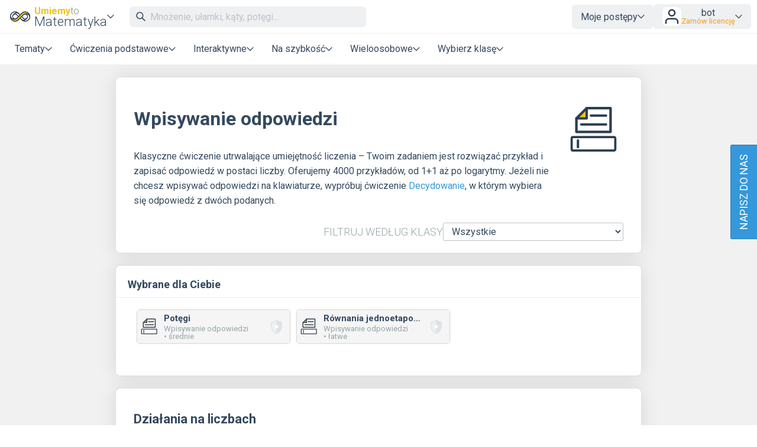

--- FILE ---
content_type: text/html; charset=UTF-8
request_url: https://www.umiemymatematyke.pl/liczenie
body_size: 34301
content:
<!DOCTYPE html>
<html xmlns="http://www.w3.org/1999/xhtml" xml:lang="pl" lang="pl" dir="ltr" ><head>
    <title>Wpisywanie odpowiedzi – Umiemy to</title><meta name='description' content='Wyjątkowo pięknie zaprojektowane zadania i gry do nauki matematyki: od liczenia i mnożenia w podstawowym zakresie przez ułamki aż po równania. Natychmiastowa kontrola wyników, wizualizacja postępów.' />
    <meta http-equiv='Content-Type' content='text/html; charset=UTF-8' />
    <meta content='width=device-width, initial-scale=1.0' name='viewport' />    
    <meta property='og:url' content='https://www.umiemymatematyke.pl/liczenie' />
    <meta property='og:title' content='Wpisywanie odpowiedzi – Umiemy to'/>
    <meta property='og:image' content='https://www.umimeto.org/asset/global/ogimage/umiemy-og-image.png'>
    <meta property='og:image:type' content='image/png'><meta property='og:description' content='Wyjątkowo pięknie zaprojektowane zadania i gry do nauki matematyki: od liczenia i mnożenia w podstawowym zakresie przez ułamki aż po równania. Natychmiastowa kontrola wyników, wizualizacja postępów.' />
    <link href="https://fonts.googleapis.com/css?family=Roboto:300,300i,400,400i,500,500i,700,700i&amp;subset=latin-ext"
          rel="stylesheet">
    <link href="https://fonts.googleapis.com/css2?family=Noto+Color+Emoji&display=swap" rel="stylesheet">
    <link rel='icon' type='image/png' sizes='192x192' href='https://www.umimeto.org/asset/global/img/subject-logos-bitmap/logo-matematika.png'>
        <link rel='icon' type='image/png' sizes='32x32' href='https://www.umimeto.org/asset/global/img/subject-logos-bitmap/logo-matematika-32.png'>
        <link rel='icon' type='image/png' sizes='16x16' href='https://www.umimeto.org/asset/global/img/subject-logos-bitmap/logo-matematika-16.png'>
        <link rel='apple-touch-icon' type='image/png' href='https://www.umimeto.org/asset/global/img/subject-logos-bitmap/logo-matematika-180.png'>
    <link rel="stylesheet" type="text/css" href="/css/header.css?d=16-26-18-28-01-2026">
    <link rel="stylesheet" type="text/css" href="/css/new-menu.css?d=16-04-16-28-01-2026">
    <link rel="stylesheet" type="text/css" href="/css/content.css?d=12-08-53-04-01-2026">
    <link rel="stylesheet" type="text/css" href="/css/elements.css?d=16-04-16-28-01-2026">
    <link rel="stylesheet" type="text/css" href="/css/footer.css?d=21-10-59-04-03-2025">
    <link rel="stylesheet" type="text/css" href="/css/texting.css?d=16-04-16-28-01-2026">
    <link rel="stylesheet" type="text/css" href="/css/forms.css?d=00-08-05-09-01-2026">
    <link rel="stylesheet" type="text/css" href="/css/dashboards.css?d=11-19-26-15-07-2025">
    <link rel="stylesheet" type="text/css" href="/css/preview.css?d=08-45-49-18-01-2026">
    <link rel="stylesheet" type="text/css" href="/css/writeus.css?d=11-08-19-30-10-2025">
    <script type="text/javascript" src="/javascript/jquery-3.5.1.min.js"></script>
    <script defer type="text/javascript" src="/javascript/search.js?d=20-15-48-28-01-2026"></script>
    <script defer type="text/javascript" src="/javascript/new-menu.js?d=08-16-58-15-12-2025"></script>

    <script>
  var system_shortcut = 'pl_um';  
  var deviceType = 'computer'; var cookieHash = 'yhembngxuwiubyzubjzlxcxarxswkaui';var user = '22';</script>
</head>

<body>
<header>
    <script>var tool_search_page_topic = 'Strona tematu';var tool_search_page_exercise = 'Strona ćwiczenia';var tool_search_page = 'Strona';var tool_search_faq = 'Często zadawane pytania';var tool_search_subject = 'Strona przedmiotu';var tool_search_module = 'Výukový modul';var tool_search_exercise = 'Ćwiczenie';var tool_search_printable = 'Materiał do druku';var tool_search_difficulty = 'poziom';var tool_search_game = 'Gra';var tool_search_multiplayer = 'Więcej graczy';var final_board_lehka = 'łatwe'; var final_board_stredni = 'średnie'; var final_board_tezka = 'trudne'; </script>
<!-- NOVÉ MENU -->
<nav class="menu-container ">
  <div class="menu-grid">
    <div class="menu-logo">
      <a class='flex-horizontal ai-center' href='/'><img style='height:36px;' src='https://www.umimeto.org/asset/global/img/logo-matematika.svg' alt='Umiemy matematykę' /></a><div class='menu-toggler display-only-narrow' type='mobile-subjects'>
        <button class='subject-button' data-href='/'>
        <span class='flex-vertical' style='gap: 4px'>
          <span style='color: var(--yellow); font-weight: bold; font-size: 16px; display: flex; flex-wrap: nowrap; gap: 4px'>Umiemy<span style='font-weight: 300; color: #7f8c8d'>to</span></span>
          <span style='white-space: nowrap'>Matematyka</span>
        </span>
        </button>
        </div><div class='menu-dropdown-parent display-only-wide menu-subject-choice'>
        <button class='subject-button' data-href='/'>
        <span class='flex-vertical' style='gap: 4px'>
          <span style='color: var(--yellow); font-weight: bold; font-size: 16px; display: flex; flex-wrap: nowrap; gap: 4px'>Umiemy<span style='font-weight: 300; color: #7f8c8d'>to</span></span>
          <span style='white-space: nowrap'>Matematyka</span>
        </span>
        </button>
        <div class='menu-dropdown-content menu-desktop-subjects-list'><div class=''><a href='https://www.umiemypolski.pl/loginSSO2.php?cookieHash=yhembngxuwiubyzubjzlxcxarxswkaui'><img class='' src='https://www.umimeto.org/asset/global/img/logo-cestina.svg' />Język polski</a><a href='https://www.umiemymatematyke.pl/loginSSO2.php?cookieHash=yhembngxuwiubyzubjzlxcxarxswkaui'><img class='' src='https://www.umimeto.org/asset/global/img/logo-matematika.svg' />Matematyka</a><a href='https://www.umiemyangielski.pl/loginSSO2.php?cookieHash=yhembngxuwiubyzubjzlxcxarxswkaui'><img class='' src='https://www.umimeto.org/asset/global/img/logo-anglictina.svg' />Język angielski</a><a href='https://www.umiemyinformatyke.pl/loginSSO2.php?cookieHash=yhembngxuwiubyzubjzlxcxarxswkaui'><img class='' src='https://www.umimeto.org/asset/global/img/logo-informatika.svg' />Informatyka</a><a href='https://www.umiemyniemiecki.pl/loginSSO2.php?cookieHash=yhembngxuwiubyzubjzlxcxarxswkaui'><img class='' src='https://www.umimeto.org/asset/global/img/logo-nemcina.svg' />Język niemiecki</a></div><span class='divider'></span><a href='https://www.umiemyto.pl'><img class='' src='https://www.umimeto.org/asset/global/img/logo-umime.svg' /><span><span style='font-weight: bold; color: var(--yellow)'>Umiemy</span> <span style='font-weight: 300'>to</span> – strona główna</span></a></div></div>    </div>
    <div class="mobile-subjects">
      <div class=''><a href='https://www.umiemypolski.pl/loginSSO2.php?cookieHash=yhembngxuwiubyzubjzlxcxarxswkaui'><img class='' src='https://www.umimeto.org/asset/global/img/logo-cestina.svg' />Język polski</a><a href='https://www.umiemymatematyke.pl/loginSSO2.php?cookieHash=yhembngxuwiubyzubjzlxcxarxswkaui'><img class='' src='https://www.umimeto.org/asset/global/img/logo-matematika.svg' />Matematyka</a><a href='https://www.umiemyangielski.pl/loginSSO2.php?cookieHash=yhembngxuwiubyzubjzlxcxarxswkaui'><img class='' src='https://www.umimeto.org/asset/global/img/logo-anglictina.svg' />Język angielski</a><a href='https://www.umiemyinformatyke.pl/loginSSO2.php?cookieHash=yhembngxuwiubyzubjzlxcxarxswkaui'><img class='' src='https://www.umimeto.org/asset/global/img/logo-informatika.svg' />Informatyka</a><a href='https://www.umiemyniemiecki.pl/loginSSO2.php?cookieHash=yhembngxuwiubyzubjzlxcxarxswkaui'><img class='' src='https://www.umimeto.org/asset/global/img/logo-nemcina.svg' />Język niemiecki</a></div><span class='divider'></span><a href='https://www.umiemyto.pl'><img class='' src='https://www.umimeto.org/asset/global/img/logo-umime.svg' /><span><span style='font-weight: bold; color: var(--yellow)'>Umiemy</span> <span style='font-weight: 300'>to</span> – strona główna</span></a>    </div>
    <div class="search">
      <span class="display-only-wide">
              <div class="search-field">
        <div class="search-field-inside">
          <img id="search-go" class="svg-icon" src="https://www.umimeto.org/asset/global/img/icons-umime/search.svg" />
          <input id="header-search-input" class="search-input" type="text" placeholder="Mnożenie, ułamki, kąty, potęgi..." autofocusa />
          <button id="search-remove"><img  class="svg-icon" src="https://www.umimeto.org/asset/global/img/icons-umime/remove.svg" /></button>
        </div>
        <div id="header-search-results" class="search-results">
        </div>
      </div>      </span>
    </div>
    <div class="mobile-icons-search-hamburger">
      <button id='menu-search-icon'><img src='https://www.umimeto.org/asset/global/img/icons-umime/search.svg' /></button>      <span class='flex-horizontal ai-center hamburger-avatar'><img src='https://www.umimeto.org/asset/global/img/icons-umime/user.svg' /></span><a class='menu-toggler' type='hamburger'><img src='https://www.umimeto.org/asset/global/img/icons-umime/menu-burger.svg'></a>    </div>
    <div class="user-items-account">
      
 <div class='menu-dropdown-parent'>
 <button>Moje postępy</button>
 <div class='menu-dropdown-content'><a href='/personal-recommendation'><img class='svg-icon' src='https://www.umimeto.org/asset/global/img/icons-umime/repeat.svg'> Polecamy</a><a href='/personal-reinforce'><img class='svg-icon' src='https://www.umimeto.org/asset/global/img/icons-umime/rec-strenghten.svg'> Do powtórki</a><a href='/personal-mistakes'><img class='svg-icon' src='https://www.umimeto.org/asset/global/img/icons-umime/mistakes.svg'> Niedawne błędy</a>
 </div>
 </div> 
           <div class="menu-dropdown-parent">
      <button class='login-button'>
        <img style="height: 32px; background-color:white; border-radius: var(--unit); padding: 1px" src="https://www.umimeto.org/asset/global/img/icons-umime/user.svg" />

        <span>
        <span>bot</span>
        <span class='menu-text small orange'>Zamów licencję</span>        </span>
      </button>

      <div class="menu-dropdown-content right">
        <a class='to-central' href="https://www.umiemyto.pl/account-settings">
          <img class="svg-icon" src="https://www.umimeto.org/asset/global/img/icons-umime/user_dark.svg">
          Moje konto        </a>
        <a href="/profile/22">
          <img class="svg-icon" src="https://www.umimeto.org/asset/global/img/icons-umime/icon-stats.svg">
          Moja aktywność        </a>
        <a class='to-central' href="https://www.umiemyto.pl/index.php?p=account-licence-activation-new">
          <img class="svg-icon" src="https://www.umimeto.org/asset/global/img/icons-umime/star_alone.svg">
          Aktywacja licencji        </a>

        <a class="to-central" href="https://www.umiemyto.pl/student-class-overview">
          <img class="svg-icon" src="https://www.umimeto.org/asset/global/img/icons-umime/class_var2_add.svg">
          Połącz się z klasą        </a>

        <a class='to-central' href='https://www.umiemyto.pl/licence-personal-info'><img class='svg-icon' src='https://www.umimeto.org/asset/global/img/icons-umime/calendar.svg'>Zamów licencję</a>
        
        <span class="divider"></span>
        <a href="/logoutAll.php">
          <img class="svg-icon" src="https://www.umimeto.org/asset/global/img/icons-umime/icon-logout.svg">
          Wyloguj się        </a>
      </div>
    </div>
  
    </div>
    <div class="regular-sections">
      
    <div class='menu-dropdown-parent'>
      <button class="toggler-button" class='menu-text'>Tematy</button>
    <div class='menu-dropdown-content'>      
      <a href='/dzialania-na-liczbach'><img style='height:25px;' class='' src='https://www.umimeto.org/asset/system/um/img/kc-icon/kc-ikon-aritmetika.svg' alt='Działania na liczbach' />Działania na liczbach</a><a href='/ulamki-procenty-dziesietne'><img style='height:25px;' class='' src='https://www.umimeto.org/asset/system/um/img/kc-icon/kc-icon-zlomky-procenta.svg' alt='Ułamki zwykłe, procenty, ułamki dziesiętne' />Ułamki zwykłe, procenty, ułamki dziesiętne</a><a href='/geometria'><img style='height:25px;' class='' src='https://www.umimeto.org/asset/system/um/img/kc-icon/kc-ikon-geometrie.svg' alt='Geometria' />Geometria</a><a href='/cwiczenia-wyr-algebraiczne-rownania-nierownosci'><img style='height:25px;' class='' src='https://www.umimeto.org/asset/system/um/img/kc-icon/kc-ikon-algebra.svg' alt='Wyrażenia algebraicze, równania, nierówności' />Wyrażenia algebraicze, równania, nierówności</a><a href='/cwiczenia-funkcje'><img style='height:25px;' class='' src='https://www.umimeto.org/asset/system/um/img/kc-icon/kc-icon-funkce.svg' alt='Funkcje' />Funkcje</a><a href='/cwiczenia-jednostki-miary'><img style='height:25px;' class='' src='https://www.umimeto.org/asset/system/um/img/kc-icon/kc-ikon-jednotky.svg' alt='Jednostki i miary' />Jednostki i miary</a><a href='/cwiczenia-matematyka-dyskretna'><img style='height:25px;' class='' src='https://www.umimeto.org/asset/system/um/img/kc-icon/kc-icon-diskretni-matematika.svg' alt='Kombinatoryka, zbiory, logika' />Kombinatoryka, zbiory, logika</a><a href='/cwiczenia-wiedza-finansowa'><img style='height:25px;' class='' src='https://www.umimeto.org/asset/system/um/img/kc-icon/kc-icon-finance.svg' alt='Wiedza finansowa' />Wiedza finansowa</a><div class='divider'></div>      <a href="/dashboard-topic-overview">Wszystkie tematy</a>
      <a href="/dashboard-news">Nowości</a>
    </div>
    </div>

  
      <div class='menu-dropdown-parent'>
          <button class='menu-text'>Ćwiczenia podstawowe</button>
          
        <div class='menu-dropdown-content'><a  href='/decydowanie'><img src='https://www.umimeto.org/asset/global/img/exercise-icons/icon-rozh-26.svg' alt='Decydowanie'>Decydowanie</a><a  href='/memory'><img src='https://www.umimeto.org/asset/global/img/exercise-icons/icon-pexeso-23.svg' alt='Memory'>Memory</a><a  href='/krok-po-kroku'><img src='https://www.umimeto.org/asset/global/img/exercise-icons/icon-chat-41.svg' alt='Krok po kroku'>Krok po kroku</a><a  href='/liczenie'><img src='https://www.umimeto.org/asset/global/img/exercise-icons/icon-vpis-22.svg' alt='Wpisywanie odpowiedzi'>Wpisywanie odpowiedzi</a><a  href='/zadania-tekstowe'><img src='https://www.umimeto.org/asset/global/img/exercise-icons/icon-vpis-22.svg' alt='Zadania tekstowe'>Zadania tekstowe</a><a  href='/wykresownik'><img src='https://www.umimeto.org/asset/global/img/exercise-icons/icon-grafar-57.svg' alt='Wykresownik'>Wykresownik</a><a  href='/oznacovani'><img src='https://www.umimeto.org/asset/global/img/exercise-icons/icon-oznacovani-73.svg' alt='Zaznaczanie'>Zaznaczanie</a>
        </div>
      </div>
      <div class='menu-dropdown-parent'>
          <button class='menu-text'>Interaktywne</button>
          
        <div class='menu-dropdown-content'><a  href='/przesuwanie'><img src='https://www.umimeto.org/asset/global/img/exercise-icons/icon-presouvani-62.svg' alt='Przesuwanie'>Przesuwanie</a><a  href='/kratki'><img src='https://www.umimeto.org/asset/global/img/exercise-icons/icon-mrizkovana-49.svg' alt='Kratki'>Kratki</a><a  href='/rozdzielanka'><img src='https://www.umimeto.org/asset/global/img/exercise-icons/icon-rozdelovacka-28.svg' alt='Rozdzielanie'>Rozdzielanie</a><a  href='/kalkulator'><img src='https://www.umimeto.org/asset/global/img/exercise-icons/icon-kalkulacka-24.svg' alt='Zepsuty kalkulator'>Zepsuty kalkulator</a>
        </div>
      </div>
      <div class='menu-dropdown-parent'>
          <button class='menu-text'>Na szybkość</button>
          
        <div class='menu-dropdown-content'><a  href='/roboty'><img src='https://www.umimeto.org/asset/global/img/exercise-icons/icon-roboti-7.svg' alt='Roboty'>Roboty</a><a  href='/potworki-prehled'><img src='https://www.umimeto.org/asset/global/img/exercise-icons/icon-priserky-16.svg' alt='Potworki'>Potworki</a>
        </div>
      </div>
      <div class='menu-dropdown-parent'>
          <button class='menu-text'>Wieloosobowe</button>
          
        <div class='menu-dropdown-content'><a  href='/wyscigi'><img src='https://www.umimeto.org/asset/global/img/exercise-icons/icon-zavody-10.svg' alt='Wyścigi'>Wyścigi</a><a  href='/terytoria'><img src='https://www.umimeto.org/asset/global/img/exercise-icons/icon-uzemicka-18.svg' alt='Terytoria'>Terytoria</a><a  href='/druzynowka'><img src='https://www.umimeto.org/asset/global/img/exercise-icons/icon-tymovka-12.svg' alt='Drużynówka'>Drużynówka</a>
        </div>
      </div><div class='menu-dropdown-parent'>
              <button class='menu-text'>Wybierz klasę</button>
              
            <div class='menu-dropdown-content'><a href='/matematyka-1-klasa'>Klasa 1</a><a href='/matematyka-2-klasa'>Klasa 2</a><a href='/matematyka-3-klasa'>Klasa 3</a><a href='/matematyka-4-klasa'>Klasa 4</a><a href='/matematyka-5-klasa'>Klasa 5</a><a href='/matematyka-6-klasa'>Klasa 6</a><a href='/matematyka-7-klasa'>Klasa 7</a><a href='/matematyka-8-klasa'>Klasa 8</a><a href='/matematyka-szkola-srednia-1'>Klasa 1 szk. śr.</a><a href='/matematyka-szkola-srednia-2'>Klasa 2 szk. śr.</a><a href='/matematyka-szkola-srednia-3'>Klasa 3 szk. śr.</a><a href='/matematyka-szkola-srednia-4'>Klasa 4 szk. śr.</a></div></div>
    </div>
    <div class="writeus">
      <a class='napiste-nam-mobile' href='javascript:void(0)'>Napisz do nas</a>    </div>
  </div>
</nav>

<div class='overlayLayerSearch'><div class='flex-horizontal jc-flex-start ai-center nowrap'><img style='margin:5px; height:32px;' src='https://www.umimeto.org/asset/global/img/logo-matematika.svg' /><input autocomplete='off' id='page-search-input-mobile' class='search-input' type='text' placeholder='Mnożenie, ułamki, kąty, potęgi...' autofocus /><span id='mobile-search-cancel' style='padding:7px 7px; background-color:white;'><img style='margin:10px; height:16px;' class='svg-icon' src= 'https://www.umimeto.org/asset/global/img/icons-umime/remove.svg' /></span></div><div id='page-search-results-mobile' class='search-results'></div></div></header>

<div id='content'>
      

<script>
    const filterPrefixUrl = "";
    
    if (typeof filterSubject === 'undefined') {
        filterSubject = "-1";
    }
    
    if (typeof system_asset === 'undefined') {
    system_asset = 'https://www.umimeto.org/asset/global';
    }

    window.translations = {
        homeworkEmptyName: "Zadanie z",
        setsOfClass: "Zadanie klasy",
        noticeboardEmptyName: "Tablica z",
        hiddenSet: "ukryty zestaw",
        addEditSetForClass: "2. Wybierz lub utwórz zestaw dla klasy",
        newSet: "Dodaj do nowego zestawu",
        newSetHidden: "Dodaj do nowego ukrytego zestawu",
        psRemoved: "Ćwiczenie zostałe usunięte z zestawu dla klasy",
        psAdded: "Ćwiczenie zostało dodane do zestawu dla klasy",
        setAndPsAdded: "Ćwiczenie zostało dodane do nowego zestawu. Teraz możesz dodać kolejne ćwiczenia do zestawu lub edytować zestaw na stronie z zadaniami (np. ustawić termin).",
        psRemovedFromFamily: "Ćwiczenie zostało usunięte z tablicy rodzinnej.",
        psAddedToFamilyPrefix: "Ćwiczenie zostało dodane",
        psAddedToFamilyLink: "do tablicy rodzinnej",
        editFamilySet: "Tutaj możesz ją edytować",
        familyAssignmentsAdd: "Dodaj do tablicy rodzinnej",
        familyAssignmentsRemove: "Usuń z tablicy rodzinnej"
    };
    
        
    const classesForAssignment = [];
    
    </script>

<link rel="stylesheet" type="text/css" href="/css/katex-0.12.0.min.css">
<script defer type="text/javascript" src="/javascript/katex-0.12.0.min.js"></script>
<link rel="stylesheet" type="text/css" href="/css/overlay.css?t=08-42-03-25-08-2025">
<script type="text/javascript" src="/javascript/message.js?t=21-10-56-04-03-2025"></script>
<script type="text/javascript" src="/javascript/segment-redirect.js?t=21-10-56-04-03-2025"></script>
<script type="text/javascript" src="/javascript/badge-buttons.js?t=22-24-15-08-10-2025"></script>

<style>
.content-stripe{
  background-image: url('https://www.umimeto.org/asset/global/img/kniha.png');
  background-position:10px bottom;
  background-repeat: no-repeat;
  padding-bottom: 150px;
  max-width: 900px;
}

#content .content-box .exerciseIcon{
    margin-top: 20px;
    margin-left: 20px;
    height: 100px;
}

#content .dropdown-content img{  
  display: block;
}

#content .topic-icon{  
  height: 30px;
  margin-right: 10px;  
}

#intro-text{
  cursor: pointer;
}

#intro-text p:empty{
  display: none;
}

#intro-text.shrink{
  max-height:80px;
  overflow: hidden;
  position : relative;
}

#intro-text.shrink:after{ 
  content  : "";
  position : absolute;
  z-index  : 1;
  bottom   : 0;
  left     : 0;
  pointer-events   : none;  
  background-image : linear-gradient(to bottom, 
                    rgba(255,255,255, 0), 
                    rgba(255,255,255, 1) 90%);  
  width    : 100%;
  height   : 80px;  
}

#content-box {
    touch-action: manipulation;
}

/* GRID TABULKA PRO ITEM BASED */
#content .gridContainer{
  display: grid;  
  padding: 0px;
  grid-gap: 0px;    
  grid-template-columns: min-content auto 30px minmax(100px,300px) min-content; /* byvalo 45px pro ikonku a 300px pro progress bar */
  border:1px solid var(--lightGrayHover);
  border-radius: 3px;
}

#content  .gridItem{  
  font-size: 16px;
  font-weight: 400;
  border-bottom:1px dotted #dfdfe1;
  padding:5px;
  padding: 10px 10px;      
  display: inline-flex; align-items: center;
}

#content .gridItem.box1{ padding:5px 5px; }
#content .gridItem.box1 img{ height: 35px; }
#content .gridItem.box2{ font-weight: bold; font-size: 18px; }
#content .gridItem.box3{ justify-content: flex-end; }
#content .gridItem.box4{  }
#content .gridItem.box5{  }

#content .gridItem:hover:not(.wide){  
  cursor: pointer;  
}

#content .gridItem.wide{
  grid-column: 1 / span 5;
  padding: 10px;
  padding-left: 55px;
  padding-right: 20px;
  display: none;  
}
#content .gridItem.wide h2{
  display: none;  
}
#content .gridItem.wide h3{ /* drive h3, nove wrapper */
  display: none;  
}
#content .gridItem.wide .item-heading-wrapper{
  display: none;  
}
#content .gridItem.wide.selected{
  display: block;  
}
#content .gridItem.wide p{
  margin: 5px 0px;
}

@media screen and (max-width: 550px) {
  
	#content .segmentWrapperWrapper{
		text-align: center;
	}

  #content .gridItem.wide{
  padding-left: 10px;
  padding-right: 10px; 
  }

  /* NOVY OBSAH SKRYT */
  #content .label.small.red{
    display: none;
  }

  #content .content-box .exerciseIcon{
    display: block;
    height: 50px;
    margin-top: 10px;
  }

}

#content .dropdown_fade {
    position: relative;
    display: inline-block;  
}

#content .dropdown_fade .preview-box{
  box-shadow: 0px 0px 0px 0px rgba(0,0,0,0);
  margin:0px;
  border:0px solid black;
}


#content .preview-box-png{    
  min-width: 260px;
  max-width: 260px;
}

</style> 
 
<div class='content-stripe'>
<div class='content-box'>



  <div class='content-box-titlea flex-horizontal jc-space-between ai-flex-start nowrap'>        
    
    <span><h1>Wpisywanie odpowiedzi</h1><div id='intro-text'><p><p>Klasyczne ćwiczenie utrwalające umiejętność liczenia – Twoim zadaniem jest rozwiązać przykład i zapisać odpowiedź w postaci liczby. Oferujemy 4000 przykładów, od 1+1 aż po logarytmy.
Jeżeli nie chcesz wpisywać odpowiedzi na klawiaturze, wypróbuj ćwiczenie <a href="https://www.umiemymatematyke.pl/decydowanie">Decydowanie</a>, w którym wybiera się odpowiedź z dwóch podanych.</p></p> </div>
    </span>    
    <img class='exerciseIcon' src='https://www.umimeto.org/asset/global/img/exercise-icons/icon-vpis-22.svg'>     
  </div><div class='flex-horizontal ai-center jc-flex-end'><div class='flex-horizontal ai-center jc-flex-end gap-2 filter-by-grade wrap'><h3 class='m-0'>Filtruj według klasy</h3><div class='segment-vertical-layout'><select id='select-segment' class='select-segment span-2'><option value='/liczenie?chosenGrade=-1'>Wszystkie</option><option value='/liczenie-1-klasa'>Klasa 1</option><option value='/liczenie-2-klasa'>Klasa 2</option><option value='/liczenie-3-klasa'>Klasa 3</option><option value='/liczenie-4-klasa'>Klasa 4</option><option value='/liczenie-5-klasa'>Klasa 5</option><option value='/liczenie-6-klasa'>Klasa 6</option><option value='/liczenie-7-klasa'>Klasa 7</option><option value='/liczenie-8-klasa'>Klasa 8</option><option value='/liczenie-szkola-srednia-1'>Klasa 1 szk. śr.</option><option value='/liczenie-szkola-srednia-2'>Klasa 2 szk. śr.</option><option value='/liczenie-szkola-srednia-3'>Klasa 3 szk. śr.</option><option value='/liczenie-szkola-srednia-4'>Klasa 4 szk. śr.</option></select><span class='d-none'><span class='checknew'><input type='checkbox' name='checkbox-strict' id='checkbox-strict' value='1' ><label for='checkbox-strict' style='white-space: nowrap'>Wąski wybór</label></span></span></div></div></div></div><div class='content-box'><div class='content-box-title-small'><h3>Wybrane dla Ciebie</h3></div><span><a class='preview-box-png' href='/ajax/recommendation-middle.php?user=22&recommendation=4967286&cookieHash=yhembngxuwiubyzubjzlxcxarxswkaui&where=https%3A%2F%2Fwww.umiemymatematyke.pl%2Fliczenie-potegi-pierwiastki-2-poziom'><span class='upper-bar'><span class='flex-horizontal jc-flex-start ai-center'><img src='https://www.umimeto.org/asset/global/img/exercise-icons/icon-vpis-22.svg' alt='Wpisywanie odpowiedzi' /><span><h3>Potęgi</h3><p>Wpisywanie odpowiedzi •&nbsp;średnie </p></span></span><medal class='medium'><img src='https://www.umimeto.org/asset/global/img/badges/shield-inactive.svg' alt=''/></medal></span></a></span><span><a class='preview-box-png' href='/ajax/recommendation-middle.php?user=22&recommendation=4967287&cookieHash=yhembngxuwiubyzubjzlxcxarxswkaui&where=https%3A%2F%2Fwww.umiemymatematyke.pl%2Fliczenie-rownania-w-jednym-kroku-1-poziom'><span class='upper-bar'><span class='flex-horizontal jc-flex-start ai-center'><img src='https://www.umimeto.org/asset/global/img/exercise-icons/icon-vpis-22.svg' alt='Wpisywanie odpowiedzi' /><span><h3>Równania jednoetapowe</h3><p>Wpisywanie odpowiedzi •&nbsp;łatwe </p></span></span><medal class='medium'><img src='https://www.umimeto.org/asset/global/img/badges/shield-inactive.svg' alt=''/></medal></span></a></span></div><div id='kc-1' class='content-box medalGrids'><br /><h2 style='margin:0px;'>Działania na liczbach</h2><div class='grid-container'><div id='kc7' class='grid-item wide gray level0' style='font-weight: bold'>Liczby</div><div id='kc195' class='grid-item item0  level1' >Oś liczbowa do 20</div><span class='grid-item whiteSpace'></span><div class='grid-item  item1'><div class='dropdown badge-button-parent'><a class='badge-button assignment-setting-button' href='liczenie-os-liczbowa-do20-1-poziom?source=explicitExercise'><span>łatwe</span><img src='https://www.umimeto.org/asset/global/img/badges/shield-inactive.svg' alt=''/></a><div class='dropdown-content wide'><h3 style='margin-bottom:0px; background-color: white;'>Oś liczbowa do 20 (łatwe) • E14</h3><span class='flex-horizontal jc-space-between ai-center nowrap' style='margin-bottom:10px; margin-top:10px;'><p style='background-color: white; margin-top:0px; margin-bottom:0px;'>Średni czas rozwiązywania: 3 min</p></span><div class='preview-section'><img src='https://www.umiemyto.pl/asset/system/pl_um/previews/exercise-22/ps_preview_1418.png' /></div></div></div></div><div class='grid-item  item2'></div><div class='grid-item  item3'></div><div id='kc15' class='grid-item item0  level1' >Liczenie do 100</div><span class='grid-item whiteSpace'></span><div class='grid-item  item1'><div class='dropdown badge-button-parent'><a class='badge-button assignment-setting-button' href='liczenie-kwadraciki-1-poziom?source=explicitExercise'><span>łatwe</span><img src='https://www.umimeto.org/asset/global/img/badges/shield-inactive.svg' alt=''/></a><div class='dropdown-content wide'><h3 style='margin-bottom:0px; background-color: white;'>Liczenie do 100 (łatwe) • EBJ</h3><span class='flex-horizontal jc-space-between ai-center nowrap' style='margin-bottom:10px; margin-top:10px;'><p style='background-color: white; margin-top:0px; margin-bottom:0px;'>Średni czas rozwiązywania: 3 min</p></span><div class='preview-section'><img src='https://www.umiemyto.pl/asset/system/pl_um/previews/exercise-22/ps_preview_505.png' /></div></div></div></div><div class='grid-item  item2'><div class='dropdown badge-button-parent'><a class='badge-button assignment-setting-button' href='liczenie-kwadraciki-2-poziom?source=explicitExercise'><span>średnie</span><img src='https://www.umimeto.org/asset/global/img/badges/shield-inactive.svg' alt=''/></a><div class='dropdown-content wide'><h3 style='margin-bottom:0px; background-color: white;'>Liczenie do 100 (średnie) • FA6</h3><span class='flex-horizontal jc-space-between ai-center nowrap' style='margin-bottom:10px; margin-top:10px;'><p style='background-color: white; margin-top:0px; margin-bottom:0px;'>Średni czas rozwiązywania: 4 min</p></span><div class='preview-section'><img src='https://www.umiemyto.pl/asset/system/pl_um/previews/exercise-22/ps_preview_1626.png' /></div></div></div></div><div class='grid-item  item3'></div><div id='kc498' class='grid-item item0  level1' >Liczby do 100: zapis słowny</div><span class='grid-item whiteSpace'></span><div class='grid-item  item1'><div class='dropdown badge-button-parent'><a class='badge-button assignment-setting-button' href='liczenie-liczby-do-100-zapis-slowny-1-poziom?source=explicitExercise'><span>łatwe</span><img src='https://www.umimeto.org/asset/global/img/badges/shield-inactive.svg' alt=''/></a><div class='dropdown-content wide'><h3 style='margin-bottom:0px; background-color: white;'>Liczby do 100: zapis słowny (łatwe) • G1O</h3><span class='flex-horizontal jc-space-between ai-center nowrap' style='margin-bottom:10px; margin-top:10px;'><p style='background-color: white; margin-top:0px; margin-bottom:0px;'>Średni czas rozwiązywania: 3 min</p></span><div class='preview-section'><img src='https://www.umiemyto.pl/asset/system/pl_um/previews/exercise-22/ps_preview_2720.png' /></div></div></div></div><div class='grid-item  item2'></div><div class='grid-item  item3'></div><div id='kc496' class='grid-item item0  level1' >Oś liczbowa do 100</div><span class='grid-item whiteSpace'></span><div class='grid-item  item1'><div class='dropdown badge-button-parent'><a class='badge-button assignment-setting-button' href='liczenie-os-liczbowa-do-100-1-poziom?source=explicitExercise'><span>łatwe</span><img src='https://www.umimeto.org/asset/global/img/badges/shield-inactive.svg' alt=''/></a><div class='dropdown-content wide'><h3 style='margin-bottom:0px; background-color: white;'>Oś liczbowa do 100 (łatwe) • GZD</h3><span class='flex-horizontal jc-space-between ai-center nowrap' style='margin-bottom:10px; margin-top:10px;'><p style='background-color: white; margin-top:0px; margin-bottom:0px;'>Średni czas rozwiązywania: 2 min</p></span><div class='preview-section'><img src='https://www.umiemyto.pl/asset/system/pl_um/previews/exercise-22/ps_preview_2684.png' /></div></div></div></div><div class='grid-item  item2'></div><div class='grid-item  item3'></div><div id='kc36' class='grid-item item0  level1' >Cyfry rzymskie</div><span class='grid-item whiteSpace'></span><div class='grid-item  item1'><div class='dropdown badge-button-parent'><a class='badge-button assignment-setting-button' href='liczenie-cyfry-rzymskie-1-poziom?source=explicitExercise'><span>łatwe</span><img src='https://www.umimeto.org/asset/global/img/badges/shield-inactive.svg' alt=''/></a><div class='dropdown-content wide'><h3 style='margin-bottom:0px; background-color: white;'>Cyfry rzymskie (łatwe) • EAV</h3><span class='flex-horizontal jc-space-between ai-center nowrap' style='margin-bottom:10px; margin-top:10px;'><p style='background-color: white; margin-top:0px; margin-bottom:0px;'>Średni czas rozwiązywania: 4 min</p></span><div class='preview-section'><img src='https://www.umiemyto.pl/asset/system/pl_um/previews/exercise-22/ps_preview_486.png' /></div></div></div></div><div class='grid-item  item2'><div class='dropdown badge-button-parent'><a class='badge-button assignment-setting-button' href='liczenie-cyfry-rzymskie-2-poziom?source=explicitExercise'><span>średnie</span><img src='https://www.umimeto.org/asset/global/img/badges/shield-inactive.svg' alt=''/></a><div class='dropdown-content wide'><h3 style='margin-bottom:0px; background-color: white;'>Cyfry rzymskie (średnie) • EAW</h3><span class='flex-horizontal jc-space-between ai-center nowrap' style='margin-bottom:10px; margin-top:10px;'><p style='background-color: white; margin-top:0px; margin-bottom:0px;'>Średni czas rozwiązywania: 5 min</p></span><div class='preview-section'><img src='https://www.umiemyto.pl/asset/system/pl_um/previews/exercise-22/ps_preview_487.png' /></div></div></div></div><div class='grid-item  item3'></div><div id='kc158' class='grid-item item0  level1' >Liczby do 1 000: zapis słowny</div><span class='grid-item whiteSpace'></span><div class='grid-item  item1'><div class='dropdown badge-button-parent'><a class='badge-button assignment-setting-button' href='liczenie-liczby-zapis-slowny-1-poziom?source=explicitExercise'><span>łatwe</span><img src='https://www.umimeto.org/asset/global/img/badges/shield-inactive.svg' alt=''/></a><div class='dropdown-content wide'><h3 style='margin-bottom:0px; background-color: white;'>Liczby do 1 000: zapis słowny (łatwe) • E94</h3><span class='flex-horizontal jc-space-between ai-center nowrap' style='margin-bottom:10px; margin-top:10px;'><p style='background-color: white; margin-top:0px; margin-bottom:0px;'>Średni czas rozwiązywania: 4 min</p></span><div class='preview-section'><img src='https://www.umiemyto.pl/asset/system/pl_um/previews/exercise-22/ps_preview_1599.png' /></div></div></div></div><div class='grid-item  item2'></div><div class='grid-item  item3'></div><div id='kc306' class='grid-item item0  level1' >Wielkie liczby: zapis słowny</div><span class='grid-item whiteSpace'></span><div class='grid-item  item1'><div class='dropdown badge-button-parent'><a class='badge-button assignment-setting-button' href='liczenie-wielkie-liczby-zapis-slowny-1?source=explicitExercise'><span>łatwe</span><img src='https://www.umimeto.org/asset/global/img/badges/shield-inactive.svg' alt=''/></a><div class='dropdown-content wide'><h3 style='margin-bottom:0px; background-color: white;'>Wielkie liczby: zapis słowny (łatwe) • FP1</h3><span class='flex-horizontal jc-space-between ai-center nowrap' style='margin-bottom:10px; margin-top:10px;'><p style='background-color: white; margin-top:0px; margin-bottom:0px;'>Średni czas rozwiązywania: 6 min</p></span><div class='preview-section'><img src='https://www.umiemyto.pl/asset/system/pl_um/previews/exercise-22/ps_preview_2039.png' /></div></div></div></div><div class='grid-item  item2'></div><div class='grid-item  item3'></div><div id='kc177' class='grid-item item0  level1' >Liczby: miks przykładów</div><span class='grid-item whiteSpace'></span><div class='grid-item  item1'><div class='dropdown badge-button-parent'><a class='badge-button assignment-setting-button' href='liczenie-liczby-mix-1-poziom?source=explicitExercise'><span>łatwe</span><img src='https://www.umimeto.org/asset/global/img/badges/shield-inactive.svg' alt=''/></a><div class='dropdown-content wide'><h3 style='margin-bottom:0px; background-color: white;'>Liczby: miks przykładów (łatwe) • FBN</h3><span class='flex-horizontal jc-space-between ai-center nowrap' style='margin-bottom:10px; margin-top:10px;'><p style='background-color: white; margin-top:0px; margin-bottom:0px;'>Średni czas rozwiązywania: 6 min</p></span><div class='preview-section'><img src='https://www.umiemyto.pl/asset/system/pl_um/previews/exercise-22/ps_preview_1641.png' /></div></div></div></div><div class='grid-item  item2'><div class='dropdown badge-button-parent'><a class='badge-button assignment-setting-button' href='liczenie-liczby-mix-2-poziom?source=explicitExercise'><span>średnie</span><img src='https://www.umimeto.org/asset/global/img/badges/shield-inactive.svg' alt=''/></a><div class='dropdown-content wide'><h3 style='margin-bottom:0px; background-color: white;'>Liczby: miks przykładów (średnie) • FBO</h3><span class='flex-horizontal jc-space-between ai-center nowrap' style='margin-bottom:10px; margin-top:10px;'><p style='background-color: white; margin-top:0px; margin-bottom:0px;'>Średni czas rozwiązywania: 5 min</p></span><div class='preview-section'><img src='https://www.umiemyto.pl/asset/system/pl_um/previews/exercise-22/ps_preview_1642.png' /></div></div></div></div><div class='grid-item  item3'></div><div id='kc448' class='grid-item wide gray level0' style='font-weight: bold'>Porównywanie i zaokrąglanie</div><div id='kc151' class='grid-item item0  level1' >Zaokrąglanie do dziesiątek i setek</div><span class='grid-item whiteSpace'></span><div class='grid-item  item1'><div class='dropdown badge-button-parent'><a class='badge-button assignment-setting-button' href='liczenie-zaokraglanie-dziesiatki-setki?source=explicitExercise'><span>łatwe</span><img src='https://www.umimeto.org/asset/global/img/badges/shield-inactive.svg' alt=''/></a><div class='dropdown-content wide'><h3 style='margin-bottom:0px; background-color: white;'>Zaokrąglanie do dziesiątek i setek (łatwe) • EKH</h3><span class='flex-horizontal jc-space-between ai-center nowrap' style='margin-bottom:10px; margin-top:10px;'><p style='background-color: white; margin-top:0px; margin-bottom:0px;'>Średni czas rozwiązywania: 4 min</p></span><div class='preview-section'><img src='https://www.umiemyto.pl/asset/system/pl_um/previews/exercise-22/ps_preview_870.png' /></div></div></div></div><div class='grid-item  item2'><div class='dropdown badge-button-parent'><a class='badge-button assignment-setting-button' href='liczenie-zaokraglanie-dziesiatki-setki-2-poziom?source=explicitExercise'><span>średnie</span><img src='https://www.umimeto.org/asset/global/img/badges/shield-inactive.svg' alt=''/></a><div class='dropdown-content wide'><h3 style='margin-bottom:0px; background-color: white;'>Zaokrąglanie do dziesiątek i setek (średnie) • E4D</h3><span class='flex-horizontal jc-space-between ai-center nowrap' style='margin-bottom:10px; margin-top:10px;'><p style='background-color: white; margin-top:0px; margin-bottom:0px;'>Średni czas rozwiązywania: 4 min</p></span><div class='preview-section'><img src='https://www.umiemyto.pl/asset/system/pl_um/previews/exercise-22/ps_preview_1485.png' /></div></div></div></div><div class='grid-item  item3'></div><div id='kc274' class='grid-item item0  level1' >Zaokrąglanie wielkich liczb</div><span class='grid-item whiteSpace'></span><div class='grid-item  item1'><div class='dropdown badge-button-parent'><a class='badge-button assignment-setting-button' href='liczenie-zaokraglanie-wielkie-1?source=explicitExercise'><span>łatwe</span><img src='https://www.umimeto.org/asset/global/img/badges/shield-inactive.svg' alt=''/></a><div class='dropdown-content wide'><h3 style='margin-bottom:0px; background-color: white;'>Zaokrąglanie wielkich liczb (łatwe) • FLK</h3><span class='flex-horizontal jc-space-between ai-center nowrap' style='margin-bottom:10px; margin-top:10px;'><p style='background-color: white; margin-top:0px; margin-bottom:0px;'>Średni czas rozwiązywania: 5 min</p></span><div class='preview-section'><img src='https://www.umiemyto.pl/asset/system/pl_um/previews/exercise-22/ps_preview_1906.png' /></div></div></div></div><div class='grid-item  item2'><div class='dropdown badge-button-parent'><a class='badge-button assignment-setting-button' href='liczenie-zaokraglanie-wielkie-2?source=explicitExercise'><span>średnie</span><img src='https://www.umimeto.org/asset/global/img/badges/shield-inactive.svg' alt=''/></a><div class='dropdown-content wide'><h3 style='margin-bottom:0px; background-color: white;'>Zaokrąglanie wielkich liczb (średnie) • FJ2</h3><span class='flex-horizontal jc-space-between ai-center nowrap' style='margin-bottom:10px; margin-top:10px;'><p style='background-color: white; margin-top:0px; margin-bottom:0px;'>Średni czas rozwiązywania: 5 min</p></span><div class='preview-section'><img src='https://www.umiemyto.pl/asset/system/pl_um/previews/exercise-22/ps_preview_1861.png' /></div></div></div></div><div class='grid-item  item3'></div><div id='kc449' class='grid-item item0  level1' >Porównywanie i zaokrąglanie: miks przykładów</div><span class='grid-item whiteSpace'></span><div class='grid-item  item1'><div class='dropdown badge-button-parent'><a class='badge-button assignment-setting-button' href='liczenie-porownywanie-i-zaokraglanie-rozne-1-poziom?source=explicitExercise'><span>łatwe</span><img src='https://www.umimeto.org/asset/global/img/badges/shield-inactive.svg' alt=''/></a><div class='dropdown-content wide'><h3 style='margin-bottom:0px; background-color: white;'>Porównywanie i zaokrąglanie: miks przykładów (łatwe) • GSV</h3><span class='flex-horizontal jc-space-between ai-center nowrap' style='margin-bottom:10px; margin-top:10px;'><p style='background-color: white; margin-top:0px; margin-bottom:0px;'>Średni czas rozwiązywania: 5 min</p></span><div class='preview-section'><img src='https://www.umiemyto.pl/asset/system/pl_um/previews/exercise-22/ps_preview_2557.png' /></div></div></div></div><div class='grid-item  item2'><div class='dropdown badge-button-parent'><a class='badge-button assignment-setting-button' href='liczenie-porownywanie-i-zaokraglanie-mix-2-poziom?source=explicitExercise'><span>średnie</span><img src='https://www.umimeto.org/asset/global/img/badges/shield-inactive.svg' alt=''/></a><div class='dropdown-content wide'><h3 style='margin-bottom:0px; background-color: white;'>Porównywanie i zaokrąglanie: miks przykładów (średnie) • GSW</h3><span class='flex-horizontal jc-space-between ai-center nowrap' style='margin-bottom:10px; margin-top:10px;'><p style='background-color: white; margin-top:0px; margin-bottom:0px;'>Średni czas rozwiązywania: 5 min</p></span><div class='preview-section'><img src='https://www.umiemyto.pl/asset/system/pl_um/previews/exercise-22/ps_preview_2558.png' /></div></div></div></div><div class='grid-item  item3'></div><div id='kc8' class='grid-item wide gray level0' style='font-weight: bold'>Dodawanie i odejmowanie</div><div id='kc472' class='grid-item wide  level1' >Dodawanie i odejmowanie do 10</div><div id='kc470' class='grid-item item0  level2' >Dodawanie do 10</div><span class='grid-item whiteSpace'></span><div class='grid-item  item1'><div class='dropdown badge-button-parent'><a class='badge-button assignment-setting-button' href='liczenie-dodawanie-do-10-1-poziom?source=explicitExercise'><span>łatwe</span><img src='https://www.umimeto.org/asset/global/img/badges/shield-inactive.svg' alt=''/></a><div class='dropdown-content wide'><h3 style='margin-bottom:0px; background-color: white;'>Dodawanie do 10 (łatwe) • GU2</h3><span class='flex-horizontal jc-space-between ai-center nowrap' style='margin-bottom:10px; margin-top:10px;'><p style='background-color: white; margin-top:0px; margin-bottom:0px;'>Średni czas rozwiązywania: 1 min</p></span><div class='preview-section'><img src='https://www.umiemyto.pl/asset/system/pl_um/previews/exercise-22/ps_preview_2610.png' /></div></div></div></div><div class='grid-item  item2'></div><div class='grid-item  item3'></div><div class='grid-item item0 level3'>Dodawanie do 10 na obrazkach</div><div class='grid-item item1'><div class='dropdown badge-button-parent'><a class='badge-button assignment-setting-button' href='liczenie-dodawanie-do-10-obrazki-poziom-1?source=explicitExercise'><span>łatwe</span><img src='https://www.umimeto.org/asset/global/img/badges/shield-inactive.svg' alt=''/></a><div class='dropdown-content wide'><h3 style='margin-bottom:0px; background-color: white;'>Dodawanie do 10 na obrazkach (łatwe) • ENX</h3><span class='flex-horizontal jc-space-between ai-center nowrap' style='margin-bottom:10px; margin-top:10px;'><p style='background-color: white; margin-top:0px; margin-bottom:0px;'>Średni czas rozwiązywania: 2 min</p></span><div class='preview-section'><img src='https://www.umiemyto.pl/asset/system/pl_um/previews/exercise-22/ps_preview_1003.png' /></div></div></div></div><div class='grid-item item2'></div><div class='grid-item item3'></div><div id='kc471' class='grid-item item0  level2' >Odejmowanie do 10</div><span class='grid-item whiteSpace'></span><div class='grid-item  item1'><div class='dropdown badge-button-parent'><a class='badge-button assignment-setting-button' href='liczenie-odejmowanie-do-10-1-poziom?source=explicitExercise'><span>łatwe</span><img src='https://www.umimeto.org/asset/global/img/badges/shield-inactive.svg' alt=''/></a><div class='dropdown-content wide'><h3 style='margin-bottom:0px; background-color: white;'>Odejmowanie do 10 (łatwe) • GU3</h3><span class='flex-horizontal jc-space-between ai-center nowrap' style='margin-bottom:10px; margin-top:10px;'><p style='background-color: white; margin-top:0px; margin-bottom:0px;'>Średni czas rozwiązywania: 1 min</p></span><div class='preview-section'><img src='https://www.umiemyto.pl/asset/system/pl_um/previews/exercise-22/ps_preview_2611.png' /></div></div></div></div><div class='grid-item  item2'></div><div class='grid-item  item3'></div><div class='grid-item item0 level3'>Odejmowanie do 10 na obrazkach</div><div class='grid-item item1'><div class='dropdown badge-button-parent'><a class='badge-button assignment-setting-button' href='liczenie-odejmowanie-do-10-obrazki-1-poziom?source=explicitExercise'><span>łatwe</span><img src='https://www.umimeto.org/asset/global/img/badges/shield-inactive.svg' alt=''/></a><div class='dropdown-content wide'><h3 style='margin-bottom:0px; background-color: white;'>Odejmowanie do 10 na obrazkach (łatwe) • GWB</h3><span class='flex-horizontal jc-space-between ai-center nowrap' style='margin-bottom:10px; margin-top:10px;'><p style='background-color: white; margin-top:0px; margin-bottom:0px;'>Średni czas rozwiązywania: 1 min</p></span><div class='preview-section'><img src='https://www.umiemyto.pl/asset/system/pl_um/previews/exercise-22/ps_preview_2637.png' /></div></div></div></div><div class='grid-item item2'></div><div class='grid-item item3'></div><div id='kc101' class='grid-item item0  level2' >Dodawanie i odejmowanie do 10: miks przykładów</div><span class='grid-item whiteSpace'></span><div class='grid-item  item1'><div class='dropdown badge-button-parent'><a class='badge-button assignment-setting-button' href='liczenie-dodawanie-odejmowanie-do10-1-poziom?source=explicitExercise'><span>łatwe</span><img src='https://www.umimeto.org/asset/global/img/badges/shield-inactive.svg' alt=''/></a><div class='dropdown-content wide'><h3 style='margin-bottom:0px; background-color: white;'>Dodawanie i odejmowanie do 10: miks przykładów (łatwe) • EAE</h3><span class='flex-horizontal jc-space-between ai-center nowrap' style='margin-bottom:10px; margin-top:10px;'><p style='background-color: white; margin-top:0px; margin-bottom:0px;'>Średni czas rozwiązywania: 1 min</p></span><div class='preview-section'><img src='https://www.umiemyto.pl/asset/system/pl_um/previews/exercise-22/ps_preview_471.png' /></div></div></div></div><div class='grid-item  item2'></div><div class='grid-item  item3'></div><div id='kc17' class='grid-item wide  level1' >Dodawanie i odejmowanie do 20</div><div id='kc473' class='grid-item item0  level2' >Dodawanie do 20</div><span class='grid-item whiteSpace'></span><div class='grid-item  item1'><div class='dropdown badge-button-parent'><a class='badge-button assignment-setting-button' href='liczenie-cwiczenia-dodawanie-do-20-1-poziom?source=explicitExercise'><span>łatwe</span><img src='https://www.umimeto.org/asset/global/img/badges/shield-inactive.svg' alt=''/></a><div class='dropdown-content wide'><h3 style='margin-bottom:0px; background-color: white;'>Dodawanie do 20 (łatwe) • GVB</h3><span class='flex-horizontal jc-space-between ai-center nowrap' style='margin-bottom:10px; margin-top:10px;'><p style='background-color: white; margin-top:0px; margin-bottom:0px;'>Średni czas rozwiązywania: 1 min</p></span><div class='preview-section'><img src='https://www.umiemyto.pl/asset/system/pl_um/previews/exercise-22/ps_preview_2612.png' /></div></div></div></div><div class='grid-item  item2'><div class='dropdown badge-button-parent'><a class='badge-button assignment-setting-button' href='liczenie-dodawanie-do-20-2-poziom?source=explicitExercise'><span>średnie</span><img src='https://www.umimeto.org/asset/global/img/badges/shield-inactive.svg' alt=''/></a><div class='dropdown-content wide'><h3 style='margin-bottom:0px; background-color: white;'>Dodawanie do 20 (średnie) • GVC</h3><span class='flex-horizontal jc-space-between ai-center nowrap' style='margin-bottom:10px; margin-top:10px;'><p style='background-color: white; margin-top:0px; margin-bottom:0px;'>Średni czas rozwiązywania: 1 min</p></span><div class='preview-section'><img src='https://www.umiemyto.pl/asset/system/pl_um/previews/exercise-22/ps_preview_2613.png' /></div></div></div></div><div class='grid-item  item3'></div><div class='grid-item item0 level3'>Dodawanie do 20 na obrazkach</div><div class='grid-item item1'><div class='dropdown badge-button-parent'><a class='badge-button assignment-setting-button' href='liczenie-dodawanie-do-20-obrazki-poziom-1?source=explicitExercise'><span>łatwe</span><img src='https://www.umimeto.org/asset/global/img/badges/shield-inactive.svg' alt=''/></a><div class='dropdown-content wide'><h3 style='margin-bottom:0px; background-color: white;'>Dodawanie do 20 na obrazkach (łatwe) • EMD</h3><span class='flex-horizontal jc-space-between ai-center nowrap' style='margin-bottom:10px; margin-top:10px;'><p style='background-color: white; margin-top:0px; margin-bottom:0px;'>Średni czas rozwiązywania: 4 min</p></span><div class='preview-section'><img src='https://www.umiemyto.pl/asset/system/pl_um/previews/exercise-22/ps_preview_949.png' /></div></div></div></div><div class='grid-item item2'></div><div class='grid-item item3'></div><div id='kc474' class='grid-item item0  level2' >Odejmowanie do 20</div><span class='grid-item whiteSpace'></span><div class='grid-item  item1'><div class='dropdown badge-button-parent'><a class='badge-button assignment-setting-button' href='liczenie-odejmowanie-do-20-1-poziom?source=explicitExercise'><span>łatwe</span><img src='https://www.umimeto.org/asset/global/img/badges/shield-inactive.svg' alt=''/></a><div class='dropdown-content wide'><h3 style='margin-bottom:0px; background-color: white;'>Odejmowanie do 20 (łatwe) • GVD</h3><span class='flex-horizontal jc-space-between ai-center nowrap' style='margin-bottom:10px; margin-top:10px;'><p style='background-color: white; margin-top:0px; margin-bottom:0px;'>Średni czas rozwiązywania: 1 min</p></span><div class='preview-section'><img src='https://www.umiemyto.pl/asset/system/pl_um/previews/exercise-22/ps_preview_2614.png' /></div></div></div></div><div class='grid-item  item2'><div class='dropdown badge-button-parent'><a class='badge-button assignment-setting-button' href='liczenie-odejmowanie-do-20-2-poziom?source=explicitExercise'><span>średnie</span><img src='https://www.umimeto.org/asset/global/img/badges/shield-inactive.svg' alt=''/></a><div class='dropdown-content wide'><h3 style='margin-bottom:0px; background-color: white;'>Odejmowanie do 20 (średnie) • GVE</h3><span class='flex-horizontal jc-space-between ai-center nowrap' style='margin-bottom:10px; margin-top:10px;'><p style='background-color: white; margin-top:0px; margin-bottom:0px;'>Średni czas rozwiązywania: 1 min</p></span><div class='preview-section'><img src='https://www.umiemyto.pl/asset/system/pl_um/previews/exercise-22/ps_preview_2615.png' /></div></div></div></div><div class='grid-item  item3'></div><div class='grid-item item0 level3'>Odejmowanie do 20 na obrazkach</div><div class='grid-item item1'><div class='dropdown badge-button-parent'><a class='badge-button assignment-setting-button' href='liczenie-odejmowanie-do-20-obrazki-1-poziom?source=explicitExercise'><span>łatwe</span><img src='https://www.umimeto.org/asset/global/img/badges/shield-inactive.svg' alt=''/></a><div class='dropdown-content wide'><h3 style='margin-bottom:0px; background-color: white;'>Odejmowanie do 20 na obrazkach (łatwe) • GXB</h3><span class='flex-horizontal jc-space-between ai-center nowrap' style='margin-bottom:10px; margin-top:10px;'><p style='background-color: white; margin-top:0px; margin-bottom:0px;'>Średni czas rozwiązywania: 5 min</p></span><div class='preview-section'><img src='https://www.umiemyto.pl/asset/system/pl_um/previews/exercise-22/ps_preview_2666.png' /></div></div></div></div><div class='grid-item item2'></div><div class='grid-item item3'></div><div id='kc106' class='grid-item item0  level2' >Dodawanie i odejmowanie do 20: miks przykładów</div><span class='grid-item whiteSpace'></span><div class='grid-item  item1'><div class='dropdown badge-button-parent'><a class='badge-button assignment-setting-button' href='liczenie-dodawanie-i-odejmowanie-mix-1-poziom?source=explicitExercise'><span>łatwe</span><img src='https://www.umimeto.org/asset/global/img/badges/shield-inactive.svg' alt=''/></a><div class='dropdown-content wide'><h3 style='margin-bottom:0px; background-color: white;'>Dodawanie i odejmowanie do 20: miks przykładów (łatwe) • EE9</h3><span class='flex-horizontal jc-space-between ai-center nowrap' style='margin-bottom:10px; margin-top:10px;'><p style='background-color: white; margin-top:0px; margin-bottom:0px;'>Średni czas rozwiązywania: 1 min</p></span><div class='preview-section'><img src='https://www.umiemyto.pl/asset/system/pl_um/previews/exercise-22/ps_preview_733.png' /></div></div></div></div><div class='grid-item  item2'><div class='dropdown badge-button-parent'><a class='badge-button assignment-setting-button' href='liczenie-dodawanie-odejmowanie-do20-2-poziom?source=explicitExercise'><span>średnie</span><img src='https://www.umimeto.org/asset/global/img/badges/shield-inactive.svg' alt=''/></a><div class='dropdown-content wide'><h3 style='margin-bottom:0px; background-color: white;'>Dodawanie i odejmowanie do 20: miks przykładów (średnie) • E99</h3><span class='flex-horizontal jc-space-between ai-center nowrap' style='margin-bottom:10px; margin-top:10px;'><p style='background-color: white; margin-top:0px; margin-bottom:0px;'>Średni czas rozwiązywania: 3 min</p></span><div class='preview-section'><img src='https://www.umiemyto.pl/asset/system/pl_um/previews/exercise-22/ps_preview_1602.png' /></div></div></div></div><div class='grid-item  item3'></div><div id='kc18' class='grid-item wide  level1' >Dodawanie i odejmowanie od 20 do 100</div><div id='kc475' class='grid-item item0  level2' >Dodawanie od 20 do 100</div><span class='grid-item whiteSpace'></span><div class='grid-item  item1'><div class='dropdown badge-button-parent'><a class='badge-button assignment-setting-button' href='liczenie-dodawanie-od-20-do-100-1-poziom?source=explicitExercise'><span>łatwe</span><img src='https://www.umimeto.org/asset/global/img/badges/shield-inactive.svg' alt=''/></a><div class='dropdown-content wide'><h3 style='margin-bottom:0px; background-color: white;'>Dodawanie od 20 do 100 (łatwe) • GV2</h3><span class='flex-horizontal jc-space-between ai-center nowrap' style='margin-bottom:10px; margin-top:10px;'><p style='background-color: white; margin-top:0px; margin-bottom:0px;'>Średni czas rozwiązywania: 1 min</p></span><div class='preview-section'><img src='https://www.umiemyto.pl/asset/system/pl_um/previews/exercise-22/ps_preview_2631.png' /></div></div></div></div><div class='grid-item  item2'><div class='dropdown badge-button-parent'><a class='badge-button assignment-setting-button' href='liczenie-dodawanie-od-20-do-100-2-poziom?source=explicitExercise'><span>średnie</span><img src='https://www.umimeto.org/asset/global/img/badges/shield-inactive.svg' alt=''/></a><div class='dropdown-content wide'><h3 style='margin-bottom:0px; background-color: white;'>Dodawanie od 20 do 100 (średnie) • GVX</h3><span class='flex-horizontal jc-space-between ai-center nowrap' style='margin-bottom:10px; margin-top:10px;'><p style='background-color: white; margin-top:0px; margin-bottom:0px;'>Średni czas rozwiązywania: 1 min</p></span><div class='preview-section'><img src='https://www.umiemyto.pl/asset/system/pl_um/previews/exercise-22/ps_preview_2628.png' /></div></div></div></div><div class='grid-item  item3'></div><div class='grid-item item0 level3'>Dodawanie od 20 do 100 na obrazkach</div><div class='grid-item item1'><div class='dropdown badge-button-parent'><a class='badge-button assignment-setting-button' href='liczenie-dodawanie-od-20-do-100-poziom-1?source=explicitExercise'><span>łatwe</span><img src='https://www.umimeto.org/asset/global/img/badges/shield-inactive.svg' alt=''/></a><div class='dropdown-content wide'><h3 style='margin-bottom:0px; background-color: white;'>Dodawanie od 20 do 100 na obrazkach (łatwe) • EME</h3><span class='flex-horizontal jc-space-between ai-center nowrap' style='margin-bottom:10px; margin-top:10px;'><p style='background-color: white; margin-top:0px; margin-bottom:0px;'>Średni czas rozwiązywania: 1 min</p></span><div class='preview-section'><img src='https://www.umiemyto.pl/asset/system/pl_um/previews/exercise-22/ps_preview_950.png' /></div></div></div></div><div class='grid-item item2'></div><div class='grid-item item3'></div><div class='grid-item item0 level3'>Dodawanie do 100 dziesiątkami</div><div class='grid-item item1'><div class='dropdown badge-button-parent'><a class='badge-button assignment-setting-button' href='liczenie-dodawanie-od-20-do-100-dziesiatki-1?source=explicitExercise'><span>łatwe</span><img src='https://www.umimeto.org/asset/global/img/badges/shield-inactive.svg' alt=''/></a><div class='dropdown-content wide'><h3 style='margin-bottom:0px; background-color: white;'>Dodawanie do 100 dziesiątkami (łatwe) • GZZ</h3><span class='flex-horizontal jc-space-between ai-center nowrap' style='margin-bottom:10px; margin-top:10px;'><p style='background-color: white; margin-top:0px; margin-bottom:0px;'>Średni czas rozwiązywania: 5 min</p></span><div class='preview-section'><img src='https://www.umiemyto.pl/asset/system/pl_um/previews/exercise-22/ps_preview_2701.png' /></div></div></div></div><div class='grid-item item2'></div><div class='grid-item item3'></div><div class='grid-item item0 level3'>Dodawanie do 100 bez przekraczania progu dziesiątkowego</div><div class='grid-item item1'><div class='dropdown badge-button-parent'><a class='badge-button assignment-setting-button' href='liczenie-dodawanie-do-100-bez-progu-1-poziom?source=explicitExercise'><span>łatwe</span><img src='https://www.umimeto.org/asset/global/img/badges/shield-inactive.svg' alt=''/></a><div class='dropdown-content wide'><h3 style='margin-bottom:0px; background-color: white;'>Dodawanie do 100 bez przekraczania progu dziesiątkowego (łatwe) • G3K</h3><span class='flex-horizontal jc-space-between ai-center nowrap' style='margin-bottom:10px; margin-top:10px;'><p style='background-color: white; margin-top:0px; margin-bottom:0px;'>Średni czas rozwiązywania: 5 min</p></span><div class='preview-section'><img src='https://www.umiemyto.pl/asset/system/pl_um/previews/exercise-22/ps_preview_2774.png' /></div></div></div></div><div class='grid-item item2'></div><div class='grid-item item3'></div><div class='grid-item item0 level3'>Dodawanie do 100: dodawanie dziesiątek</div><div class='grid-item item1'><div class='dropdown badge-button-parent'><a class='badge-button assignment-setting-button' href='liczenie-dodawanie-do-100-dodawanie-dziesiatek-1-poziom?source=explicitExercise'><span>łatwe</span><img src='https://www.umimeto.org/asset/global/img/badges/shield-inactive.svg' alt=''/></a><div class='dropdown-content wide'><h3 style='margin-bottom:0px; background-color: white;'>Dodawanie do 100: dodawanie dziesiątek (łatwe) • G3Z</h3><span class='flex-horizontal jc-space-between ai-center nowrap' style='margin-bottom:10px; margin-top:10px;'><p style='background-color: white; margin-top:0px; margin-bottom:0px;'>Średni czas rozwiązywania: 5 min</p></span><div class='preview-section'><img src='https://www.umiemyto.pl/asset/system/pl_um/previews/exercise-22/ps_preview_2783.png' /></div></div></div></div><div class='grid-item item2'></div><div class='grid-item item3'></div><div class='grid-item item0 level3'>Dodawanie do 100: dopełnianie do dziesiątek</div><div class='grid-item item1'><div class='dropdown badge-button-parent'><a class='badge-button assignment-setting-button' href='liczenie-dodawanie-do-100-wynik-dziesiatki-1-poziom?source=explicitExercise'><span>łatwe</span><img src='https://www.umimeto.org/asset/global/img/badges/shield-inactive.svg' alt=''/></a><div class='dropdown-content wide'><h3 style='margin-bottom:0px; background-color: white;'>Dodawanie do 100: dopełnianie do dziesiątek (łatwe) • G36</h3><span class='flex-horizontal jc-space-between ai-center nowrap' style='margin-bottom:10px; margin-top:10px;'><p style='background-color: white; margin-top:0px; margin-bottom:0px;'>Średni czas rozwiązywania: 5 min</p></span><div class='preview-section'><img src='https://www.umiemyto.pl/asset/system/pl_um/previews/exercise-22/ps_preview_2788.png' /></div></div></div></div><div class='grid-item item2'></div><div class='grid-item item3'></div><div id='kc476' class='grid-item item0  level2' >Odejmowanie od 20 do 100</div><span class='grid-item whiteSpace'></span><div class='grid-item  item1'><div class='dropdown badge-button-parent'><a class='badge-button assignment-setting-button' href='liczenie-odejmowanie-od-20-do-100-1-poziom?source=explicitExercise'><span>łatwe</span><img src='https://www.umimeto.org/asset/global/img/badges/shield-inactive.svg' alt=''/></a><div class='dropdown-content wide'><h3 style='margin-bottom:0px; background-color: white;'>Odejmowanie od 20 do 100 (łatwe) • GVZ</h3><span class='flex-horizontal jc-space-between ai-center nowrap' style='margin-bottom:10px; margin-top:10px;'><p style='background-color: white; margin-top:0px; margin-bottom:0px;'>Średni czas rozwiązywania: 5 min</p></span><div class='preview-section'><img src='https://www.umiemyto.pl/asset/system/pl_um/previews/exercise-22/ps_preview_2629.png' /></div></div></div></div><div class='grid-item  item2'><div class='dropdown badge-button-parent'><a class='badge-button assignment-setting-button' href='liczenie-cwiczenia-odejmowanie-od-20-do-100-2-poziom?source=explicitExercise'><span>średnie</span><img src='https://www.umimeto.org/asset/global/img/badges/shield-inactive.svg' alt=''/></a><div class='dropdown-content wide'><h3 style='margin-bottom:0px; background-color: white;'>Odejmowanie od 20 do 100 (średnie) • GV1</h3><span class='flex-horizontal jc-space-between ai-center nowrap' style='margin-bottom:10px; margin-top:10px;'><p style='background-color: white; margin-top:0px; margin-bottom:0px;'>Średni czas rozwiązywania: 5 min</p></span><div class='preview-section'><img src='https://www.umiemyto.pl/asset/system/pl_um/previews/exercise-22/ps_preview_2630.png' /></div></div></div></div><div class='grid-item  item3'></div><div class='grid-item item0 level3'>Odejmowanie do 100 na obrazkach</div><div class='grid-item item1'><div class='dropdown badge-button-parent'><a class='badge-button assignment-setting-button' href='liczenie-odejmowanie-od-20-do-100-obrazki-1-poziom?source=explicitExercise'><span>łatwe</span><img src='https://www.umimeto.org/asset/global/img/badges/shield-inactive.svg' alt=''/></a><div class='dropdown-content wide'><h3 style='margin-bottom:0px; background-color: white;'>Odejmowanie do 100 na obrazkach (łatwe) • GZO</h3><span class='flex-horizontal jc-space-between ai-center nowrap' style='margin-bottom:10px; margin-top:10px;'><p style='background-color: white; margin-top:0px; margin-bottom:0px;'>Średni czas rozwiązywania: 5 min</p></span><div class='preview-section'><img src='https://www.umiemyto.pl/asset/system/pl_um/previews/exercise-22/ps_preview_2692.png' /></div></div></div></div><div class='grid-item item2'></div><div class='grid-item item3'></div><div class='grid-item item0 level3'>Odejmowanie do 100 dziesiątkami</div><div class='grid-item item1'><div class='dropdown badge-button-parent'><a class='badge-button assignment-setting-button' href='liczenie-odejmowanie-od-20-do-100-dziesiatki-1?source=explicitExercise'><span>łatwe</span><img src='https://www.umimeto.org/asset/global/img/badges/shield-inactive.svg' alt=''/></a><div class='dropdown-content wide'><h3 style='margin-bottom:0px; background-color: white;'>Odejmowanie do 100 dziesiątkami (łatwe) • GZ2</h3><span class='flex-horizontal jc-space-between ai-center nowrap' style='margin-bottom:10px; margin-top:10px;'><p style='background-color: white; margin-top:0px; margin-bottom:0px;'>Średni czas rozwiązywania: 5 min</p></span><div class='preview-section'><img src='https://www.umiemyto.pl/asset/system/pl_um/previews/exercise-22/ps_preview_2703.png' /></div></div></div></div><div class='grid-item item2'></div><div class='grid-item item3'></div><div class='grid-item item0 level3'>Odejmowanie do 100 bez przekraczania progu dziesiątkowego</div><div class='grid-item item1'><div class='dropdown badge-button-parent'><a class='badge-button assignment-setting-button' href='liczenie-odejmowanie-do-100-bez-progu-1-poziom?source=explicitExercise'><span>łatwe</span><img src='https://www.umimeto.org/asset/global/img/badges/shield-inactive.svg' alt=''/></a><div class='dropdown-content wide'><h3 style='margin-bottom:0px; background-color: white;'>Odejmowanie do 100 bez przekraczania progu dziesiątkowego (łatwe) • G3L</h3><span class='flex-horizontal jc-space-between ai-center nowrap' style='margin-bottom:10px; margin-top:10px;'><p style='background-color: white; margin-top:0px; margin-bottom:0px;'>Średni czas rozwiązywania: 5 min</p></span><div class='preview-section'><img src='https://www.umiemyto.pl/asset/system/pl_um/previews/exercise-22/ps_preview_2775.png' /></div></div></div></div><div class='grid-item item2'></div><div class='grid-item item3'></div><div class='grid-item item0 level3'>Odejmowanie od 20 do 100: odejmowanie dziesiątek</div><div class='grid-item item1'><div class='dropdown badge-button-parent'><a class='badge-button assignment-setting-button' href='liczenie-odejmowanie-do-100-odejmowanie-dziesiatek-1?source=explicitExercise'><span>łatwe</span><img src='https://www.umimeto.org/asset/global/img/badges/shield-inactive.svg' alt=''/></a><div class='dropdown-content wide'><h3 style='margin-bottom:0px; background-color: white;'>Odejmowanie od 20 do 100: odejmowanie dziesiątek (łatwe) • G31</h3><span class='flex-horizontal jc-space-between ai-center nowrap' style='margin-bottom:10px; margin-top:10px;'><p style='background-color: white; margin-top:0px; margin-bottom:0px;'>Średni czas rozwiązywania: 5 min</p></span><div class='preview-section'><img src='https://www.umiemyto.pl/asset/system/pl_um/previews/exercise-22/ps_preview_2784.png' /></div></div></div></div><div class='grid-item item2'></div><div class='grid-item item3'></div><div class='grid-item item0 level3'>Odejmowanie do 100: dopełnianie do dziesiątek</div><div class='grid-item item1'><div class='dropdown badge-button-parent'><a class='badge-button assignment-setting-button' href='liczenie-odejmowanie-do-100-wynik-dziesiatki-1-poziom?source=explicitExercise'><span>łatwe</span><img src='https://www.umimeto.org/asset/global/img/badges/shield-inactive.svg' alt=''/></a><div class='dropdown-content wide'><h3 style='margin-bottom:0px; background-color: white;'>Odejmowanie do 100: dopełnianie do dziesiątek (łatwe) • G37</h3><span class='flex-horizontal jc-space-between ai-center nowrap' style='margin-bottom:10px; margin-top:10px;'><p style='background-color: white; margin-top:0px; margin-bottom:0px;'>Średni czas rozwiązywania: 5 min</p></span><div class='preview-section'><img src='https://www.umiemyto.pl/asset/system/pl_um/previews/exercise-22/ps_preview_2789.png' /></div></div></div></div><div class='grid-item item2'></div><div class='grid-item item3'></div><div id='kc213' class='grid-item item0  level2' >Dodawanie i odejmowanie od 20 do 100: miks przykładów</div><span class='grid-item whiteSpace'></span><div class='grid-item  item1'><div class='dropdown badge-button-parent'><a class='badge-button assignment-setting-button' href='liczenie-dodawanie-odejmowanie-powyzej20-1-poziom?source=explicitExercise'><span>łatwe</span><img src='https://www.umimeto.org/asset/global/img/badges/shield-inactive.svg' alt=''/></a><div class='dropdown-content wide'><h3 style='margin-bottom:0px; background-color: white;'>Dodawanie i odejmowanie od 20 do 100: miks przykładów (łatwe) • EAG</h3><span class='flex-horizontal jc-space-between ai-center nowrap' style='margin-bottom:10px; margin-top:10px;'><p style='background-color: white; margin-top:0px; margin-bottom:0px;'>Średni czas rozwiązywania: 3 min</p></span><div class='preview-section'><img src='https://www.umiemyto.pl/asset/system/pl_um/previews/exercise-22/ps_preview_473.png' /></div></div></div></div><div class='grid-item  item2'><div class='dropdown badge-button-parent'><a class='badge-button assignment-setting-button' href='liczenie-dodawanie-odejmowanie-powyzej20-2-poziom?source=explicitExercise'><span>średnie</span><img src='https://www.umimeto.org/asset/global/img/badges/shield-inactive.svg' alt=''/></a><div class='dropdown-content wide'><h3 style='margin-bottom:0px; background-color: white;'>Dodawanie i odejmowanie od 20 do 100: miks przykładów (średnie) • EAH</h3><span class='flex-horizontal jc-space-between ai-center nowrap' style='margin-bottom:10px; margin-top:10px;'><p style='background-color: white; margin-top:0px; margin-bottom:0px;'>Średni czas rozwiązywania: 6 min</p></span><div class='preview-section'><img src='https://www.umiemyto.pl/asset/system/pl_um/previews/exercise-22/ps_preview_474.png' /></div></div></div></div><div class='grid-item  item3'></div><div class='grid-item item0 level3'>Dodawanie i odejmowanie do 100 dziesiątkami</div><div class='grid-item item1'><div class='dropdown badge-button-parent'><a class='badge-button assignment-setting-button' href='liczenie-dodawanie-i-odejmowanie-do-100-dziesiatki-mix-1-poziom?source=explicitExercise'><span>łatwe</span><img src='https://www.umimeto.org/asset/global/img/badges/shield-inactive.svg' alt=''/></a><div class='dropdown-content wide'><h3 style='margin-bottom:0px; background-color: white;'>Dodawanie i odejmowanie do 100 dziesiątkami (łatwe) • G3E</h3><span class='flex-horizontal jc-space-between ai-center nowrap' style='margin-bottom:10px; margin-top:10px;'><p style='background-color: white; margin-top:0px; margin-bottom:0px;'>Średni czas rozwiązywania: 5 min</p></span><div class='preview-section'><img src='https://www.umiemyto.pl/asset/system/pl_um/previews/exercise-22/ps_preview_2770.png' /></div></div></div></div><div class='grid-item item2'></div><div class='grid-item item3'></div><div class='grid-item item0 level3'>Dodawanie i odejmowanie do 100 bez przekraczania progu dziesiątkowego</div><div class='grid-item item1'><div class='dropdown badge-button-parent'><a class='badge-button assignment-setting-button' href='liczenie-dodawanie-i-odejmowanie-do-100-bez-progu-1-poziom?source=explicitExercise'><span>łatwe</span><img src='https://www.umimeto.org/asset/global/img/badges/shield-inactive.svg' alt=''/></a><div class='dropdown-content wide'><h3 style='margin-bottom:0px; background-color: white;'>Dodawanie i odejmowanie do 100 bez przekraczania progu dziesiątkowego (łatwe) • G3M</h3><span class='flex-horizontal jc-space-between ai-center nowrap' style='margin-bottom:10px; margin-top:10px;'><p style='background-color: white; margin-top:0px; margin-bottom:0px;'>Średni czas rozwiązywania: 1 min</p></span><div class='preview-section'><img src='https://www.umiemyto.pl/asset/system/pl_um/previews/exercise-22/ps_preview_2776.png' /></div></div></div></div><div class='grid-item item2'></div><div class='grid-item item3'></div><div class='grid-item item0 level3'>Dodawanie i odejmowanie dziesiątek do 100</div><div class='grid-item item1'><div class='dropdown badge-button-parent'><a class='badge-button assignment-setting-button' href='liczenie-dodawanie-i-odejmowanie-do-100-dodawanie-i-odejmowanie-dziesiatek-mix-1-poziom?source=explicitExercise'><span>łatwe</span><img src='https://www.umimeto.org/asset/global/img/badges/shield-inactive.svg' alt=''/></a><div class='dropdown-content wide'><h3 style='margin-bottom:0px; background-color: white;'>Dodawanie i odejmowanie dziesiątek do 100 (łatwe) • G32</h3><span class='flex-horizontal jc-space-between ai-center nowrap' style='margin-bottom:10px; margin-top:10px;'><p style='background-color: white; margin-top:0px; margin-bottom:0px;'>Średni czas rozwiązywania: 5 min</p></span><div class='preview-section'><img src='https://www.umiemyto.pl/asset/system/pl_um/previews/exercise-22/ps_preview_2785.png' /></div></div></div></div><div class='grid-item item2'></div><div class='grid-item item3'></div><div class='grid-item item0 level3'>Dodawanie i odejmowanie do 100: dopełnianie do dziesiątek</div><div class='grid-item item1'><div class='dropdown badge-button-parent'><a class='badge-button assignment-setting-button' href='liczenie-dodawanie-i-odejmowanie-do-100-wynik-dziesiatki-mix-1-poziom?source=explicitExercise'><span>łatwe</span><img src='https://www.umimeto.org/asset/global/img/badges/shield-inactive.svg' alt=''/></a><div class='dropdown-content wide'><h3 style='margin-bottom:0px; background-color: white;'>Dodawanie i odejmowanie do 100: dopełnianie do dziesiątek (łatwe) • G39</h3><span class='flex-horizontal jc-space-between ai-center nowrap' style='margin-bottom:10px; margin-top:10px;'><p style='background-color: white; margin-top:0px; margin-bottom:0px;'>Średni czas rozwiązywania: 5 min</p></span><div class='preview-section'><img src='https://www.umiemyto.pl/asset/system/pl_um/previews/exercise-22/ps_preview_2790.png' /></div></div></div></div><div class='grid-item item2'></div><div class='grid-item item3'></div><div id='kc155' class='grid-item wide  level1' >Dodawanie i odejmowanie powyżej 100</div><div id='kc477' class='grid-item item0  level2' >Dodawanie powyżej 100</div><span class='grid-item whiteSpace'></span><div class='grid-item  item1'><div class='dropdown badge-button-parent'><a class='badge-button assignment-setting-button' href='liczenie-dodawanie-odejmowanie-pozywzej100-1-poziom?source=explicitExercise'><span>łatwe</span><img src='https://www.umimeto.org/asset/global/img/badges/shield-inactive.svg' alt=''/></a><div class='dropdown-content wide'><h3 style='margin-bottom:0px; background-color: white;'>Dodawanie powyżej 100 (łatwe) • ELS</h3><span class='flex-horizontal jc-space-between ai-center nowrap' style='margin-bottom:10px; margin-top:10px;'><p style='background-color: white; margin-top:0px; margin-bottom:0px;'>Średni czas rozwiązywania: 5 min</p></span><div class='preview-section'><img src='https://www.umiemyto.pl/asset/system/pl_um/previews/exercise-22/ps_preview_931.png' /></div></div></div></div><div class='grid-item  item2'><div class='dropdown badge-button-parent'><a class='badge-button assignment-setting-button' href='liczenie-dodawanie-odejmowanie-powyzej100-2-poziom?source=explicitExercise'><span>średnie</span><img src='https://www.umimeto.org/asset/global/img/badges/shield-inactive.svg' alt=''/></a><div class='dropdown-content wide'><h3 style='margin-bottom:0px; background-color: white;'>Dodawanie powyżej 100 (średnie) • ELT</h3><span class='flex-horizontal jc-space-between ai-center nowrap' style='margin-bottom:10px; margin-top:10px;'><p style='background-color: white; margin-top:0px; margin-bottom:0px;'>Średni czas rozwiązywania: 5 min</p></span><div class='preview-section'><img src='https://www.umiemyto.pl/asset/system/pl_um/previews/exercise-22/ps_preview_932.png' /></div></div></div></div><div class='grid-item  item3'></div><div id='kc478' class='grid-item item0  level2' >Odejmowanie powyżej 100</div><span class='grid-item whiteSpace'></span><div class='grid-item  item1'></div><div class='grid-item  item2'><div class='dropdown badge-button-parent'><a class='badge-button assignment-setting-button' href='liczenie-cwiczenia-odejmowanie-powyzej-100-2-poziom?source=explicitExercise'><span>średnie</span><img src='https://www.umimeto.org/asset/global/img/badges/shield-inactive.svg' alt=''/></a><div class='dropdown-content wide'><h3 style='margin-bottom:0px; background-color: white;'>Odejmowanie powyżej 100 (średnie) • GVU</h3><span class='flex-horizontal jc-space-between ai-center nowrap' style='margin-bottom:10px; margin-top:10px;'><p style='background-color: white; margin-top:0px; margin-bottom:0px;'>Średni czas rozwiązywania: 5 min</p></span><div class='preview-section'><img src='https://www.umiemyto.pl/asset/system/pl_um/previews/exercise-22/ps_preview_2625.png' /></div></div></div></div><div class='grid-item  item3'><div class='dropdown badge-button-parent'><a class='badge-button assignment-setting-button' href='liczenie-cwiczenia-odejmowanie-powyzej-100-3-poziom?source=explicitExercise'><span>trudne</span><img src='https://www.umimeto.org/asset/global/img/badges/shield-inactive.svg' alt=''/></a><div class='dropdown-content wide'><h3 style='margin-bottom:0px; background-color: white;'>Odejmowanie powyżej 100 (trudne) • GVV</h3><span class='flex-horizontal jc-space-between ai-center nowrap' style='margin-bottom:10px; margin-top:10px;'><p style='background-color: white; margin-top:0px; margin-bottom:0px;'>Średni czas rozwiązywania: 5 min</p></span><div class='preview-section'><img src='https://www.umiemyto.pl/asset/system/pl_um/previews/exercise-22/ps_preview_2626.png' /></div></div></div></div><div id='kc19' class='grid-item item0  level2' >Dodawanie pisemne</div><span class='grid-item whiteSpace'></span><div class='grid-item  item1'><div class='dropdown badge-button-parent'><a class='badge-button assignment-setting-button' href='liczenie-dodawanie-pisemne-1-poziom?source=explicitExercise'><span>łatwe</span><img src='https://www.umimeto.org/asset/global/img/badges/shield-inactive.svg' alt=''/></a><div class='dropdown-content wide'><h3 style='margin-bottom:0px; background-color: white;'>Dodawanie pisemne (łatwe) • EJN</h3><span class='flex-horizontal jc-space-between ai-center nowrap' style='margin-bottom:10px; margin-top:10px;'><p style='background-color: white; margin-top:0px; margin-bottom:0px;'>Średni czas rozwiązywania: 5 min</p></span><div class='preview-section'><img src='https://www.umiemyto.pl/asset/system/pl_um/previews/exercise-22/ps_preview_845.png' /></div></div></div></div><div class='grid-item  item2'><div class='dropdown badge-button-parent'><a class='badge-button assignment-setting-button' href='liczenie-dodawanie-pisemne-2-poziom?source=explicitExercise'><span>średnie</span><img src='https://www.umimeto.org/asset/global/img/badges/shield-inactive.svg' alt=''/></a><div class='dropdown-content wide'><h3 style='margin-bottom:0px; background-color: white;'>Dodawanie pisemne (średnie) • EBB</h3><span class='flex-horizontal jc-space-between ai-center nowrap' style='margin-bottom:10px; margin-top:10px;'><p style='background-color: white; margin-top:0px; margin-bottom:0px;'>Średni czas rozwiązywania: 4 min</p></span><div class='preview-section'><img src='https://www.umiemyto.pl/asset/system/pl_um/previews/exercise-22/ps_preview_498.png' /></div></div></div></div><div class='grid-item  item3'></div><div id='kc20' class='grid-item item0  level2' >Odejmowanie pisemne</div><span class='grid-item whiteSpace'></span><div class='grid-item  item1'><div class='dropdown badge-button-parent'><a class='badge-button assignment-setting-button' href='liczenie-odejmowanie-pisemne-1-poziom?source=explicitExercise'><span>łatwe</span><img src='https://www.umimeto.org/asset/global/img/badges/shield-inactive.svg' alt=''/></a><div class='dropdown-content wide'><h3 style='margin-bottom:0px; background-color: white;'>Odejmowanie pisemne (łatwe) • EJO</h3><span class='flex-horizontal jc-space-between ai-center nowrap' style='margin-bottom:10px; margin-top:10px;'><p style='background-color: white; margin-top:0px; margin-bottom:0px;'>Średni czas rozwiązywania: 7 min</p></span><div class='preview-section'><img src='https://www.umiemyto.pl/asset/system/pl_um/previews/exercise-22/ps_preview_846.png' /></div></div></div></div><div class='grid-item  item2'><div class='dropdown badge-button-parent'><a class='badge-button assignment-setting-button' href='liczenie-odejmowanie-pisemne-2-poziom?source=explicitExercise'><span>średnie</span><img src='https://www.umimeto.org/asset/global/img/badges/shield-inactive.svg' alt=''/></a><div class='dropdown-content wide'><h3 style='margin-bottom:0px; background-color: white;'>Odejmowanie pisemne (średnie) • EBC</h3><span class='flex-horizontal jc-space-between ai-center nowrap' style='margin-bottom:10px; margin-top:10px;'><p style='background-color: white; margin-top:0px; margin-bottom:0px;'>Średni czas rozwiązywania: 5 min</p></span><div class='preview-section'><img src='https://www.umiemyto.pl/asset/system/pl_um/previews/exercise-22/ps_preview_499.png' /></div></div></div></div><div class='grid-item  item3'></div><div id='kc214' class='grid-item item0  level2' >Dodawanie i odejmowanie powyżej 100: miks przykładów</div><span class='grid-item whiteSpace'></span><div class='grid-item  item1'><div class='dropdown badge-button-parent'><a class='badge-button assignment-setting-button' href='liczenie-dodawanie-i-odejmowanie-wielocyfrowe-mix-1-poziom?source=explicitExercise'><span>łatwe</span><img src='https://www.umimeto.org/asset/global/img/badges/shield-inactive.svg' alt=''/></a><div class='dropdown-content wide'><h3 style='margin-bottom:0px; background-color: white;'>Dodawanie i odejmowanie powyżej 100: miks przykładów (łatwe) • E36</h3><span class='flex-horizontal jc-space-between ai-center nowrap' style='margin-bottom:10px; margin-top:10px;'><p style='background-color: white; margin-top:0px; margin-bottom:0px;'>Średni czas rozwiązywania: 5 min</p></span><div class='preview-section'><img src='https://www.umiemyto.pl/asset/system/pl_um/previews/exercise-22/ps_preview_1479.png' /></div></div></div></div><div class='grid-item  item2'><div class='dropdown badge-button-parent'><a class='badge-button assignment-setting-button' href='liczenie-dodawanie-i-odejmowanie-mix-2-poziom?source=explicitExercise'><span>średnie</span><img src='https://www.umimeto.org/asset/global/img/badges/shield-inactive.svg' alt=''/></a><div class='dropdown-content wide'><h3 style='margin-bottom:0px; background-color: white;'>Dodawanie i odejmowanie powyżej 100: miks przykładów (średnie) • EFA</h3><span class='flex-horizontal jc-space-between ai-center nowrap' style='margin-bottom:10px; margin-top:10px;'><p style='background-color: white; margin-top:0px; margin-bottom:0px;'>Średni czas rozwiązywania: 5 min</p></span><div class='preview-section'><img src='https://www.umiemyto.pl/asset/system/pl_um/previews/exercise-22/ps_preview_734.png' /></div></div></div></div><div class='grid-item  item3'></div><div id='kc309' class='grid-item item0  level1' >Dodawanie, odejmowanie i logiczne myślenie</div><span class='grid-item whiteSpace'></span><div class='grid-item  item1'></div><div class='grid-item  item2'></div><div class='grid-item  item3'></div><div class='grid-item item0 level2'>Uzupełnianie ciągów: dodawanie i odejmowanie</div><div class='grid-item item1'><div class='dropdown badge-button-parent'><a class='badge-button assignment-setting-button' href='liczenie-ciagi-liczbowe-dodawanie-odejmowanie-poziom-1?source=explicitExercise'><span>łatwe</span><img src='https://www.umimeto.org/asset/global/img/badges/shield-inactive.svg' alt=''/></a><div class='dropdown-content wide'><h3 style='margin-bottom:0px; background-color: white;'>Uzupełnianie ciągów: dodawanie i odejmowanie (łatwe) • EAX</h3><span class='flex-horizontal jc-space-between ai-center nowrap' style='margin-bottom:10px; margin-top:10px;'><p style='background-color: white; margin-top:0px; margin-bottom:0px;'>Średni czas rozwiązywania: 5 min</p></span><div class='preview-section'><img src='https://www.umiemyto.pl/asset/system/pl_um/previews/exercise-22/ps_preview_488.png' /></div></div></div></div><div class='grid-item item2'><div class='dropdown badge-button-parent'><a class='badge-button assignment-setting-button' href='liczenie-uzupelnianie-ciagu-liczbowego-2-poziom?source=explicitExercise'><span>średnie</span><img src='https://www.umimeto.org/asset/global/img/badges/shield-inactive.svg' alt=''/></a><div class='dropdown-content wide'><h3 style='margin-bottom:0px; background-color: white;'>Uzupełnianie ciągów: dodawanie i odejmowanie (średnie) • GUN</h3><span class='flex-horizontal jc-space-between ai-center nowrap' style='margin-bottom:10px; margin-top:10px;'><p style='background-color: white; margin-top:0px; margin-bottom:0px;'>Średni czas rozwiązywania: 5 min</p></span><div class='preview-section'><img src='https://www.umiemyto.pl/asset/system/pl_um/previews/exercise-22/ps_preview_2599.png' /></div></div></div></div><div class='grid-item item3'></div><div id='kc9' class='grid-item wide gray level0' style='font-weight: bold'>Mnożenie i dzielenie</div><div id='kc21' class='grid-item item0  level1' >Mnożenie i dzielenie do 100</div><span class='grid-item whiteSpace'></span><div class='grid-item  item1'><div class='dropdown badge-button-parent'><a class='badge-button assignment-setting-button' href='liczenie-mnozenie-do100-1-poziom?source=explicitExercise'><span>łatwe</span><img src='https://www.umimeto.org/asset/global/img/badges/shield-3-candidate.svg' alt=''/></a><div class='dropdown-content wide'><h3 style='margin-bottom:0px; background-color: white;'>Mnożenie i dzielenie do 100 (łatwe) • EAL</h3><span class='flex-horizontal jc-space-between ai-center nowrap' style='margin-bottom:10px; margin-top:10px;'><p style='background-color: white; margin-top:0px; margin-bottom:0px;'>Średni czas rozwiązywania: 4 min</p></span><div class='preview-section'><img src='https://www.umiemyto.pl/asset/system/pl_um/previews/exercise-22/ps_preview_477.png' /></div></div></div></div><div class='grid-item  item2'><div class='dropdown badge-button-parent'><a class='badge-button assignment-setting-button' href='liczenie-mnozenie-do100-2-poziom?source=explicitExercise'><span>średnie</span><img src='https://www.umimeto.org/asset/global/img/badges/shield-1.svg' alt=''/></a><div class='dropdown-content wide'><h3 style='margin-bottom:0px; background-color: white;'>Mnożenie i dzielenie do 100 (średnie) • EAM</h3><span class='flex-horizontal jc-space-between ai-center nowrap' style='margin-bottom:10px; margin-top:10px;'><p style='background-color: white; margin-top:0px; margin-bottom:0px;'>Średni czas rozwiązywania: 6 min</p></span><div class='preview-section'><img src='https://www.umiemyto.pl/asset/system/pl_um/previews/exercise-22/ps_preview_478.png' /></div></div></div></div><div class='grid-item  item3'></div><div id='kc420' class='grid-item item0  level2' >Mnożenie i dzielenie przez 2</div><span class='grid-item whiteSpace'></span><div class='grid-item  item1'><div class='dropdown badge-button-parent'><a class='badge-button assignment-setting-button' href='liczenie-tabliczka-mnozenia-liczba2-1-poziom?source=explicitExercise'><span>łatwe</span><img src='https://www.umimeto.org/asset/global/img/badges/shield-inactive.svg' alt=''/></a><div class='dropdown-content wide'><h3 style='margin-bottom:0px; background-color: white;'>Mnożenie i dzielenie przez 2 (łatwe) • GHT</h3><span class='flex-horizontal jc-space-between ai-center nowrap' style='margin-bottom:10px; margin-top:10px;'><p style='background-color: white; margin-top:0px; margin-bottom:0px;'>Średni czas rozwiązywania: 5 min</p></span><div class='preview-section'><img src='https://www.umiemyto.pl/asset/system/pl_um/previews/exercise-22/ps_preview_2327.png' /></div></div></div></div><div class='grid-item  item2'><div class='dropdown badge-button-parent'><a class='badge-button assignment-setting-button' href='liczenie-tabliczka-mnozenia-liczba2-2-poziom?source=explicitExercise'><span>średnie</span><img src='https://www.umimeto.org/asset/global/img/badges/shield-inactive.svg' alt=''/></a><div class='dropdown-content wide'><h3 style='margin-bottom:0px; background-color: white;'>Mnożenie i dzielenie przez 2 (średnie) • GHU</h3><span class='flex-horizontal jc-space-between ai-center nowrap' style='margin-bottom:10px; margin-top:10px;'><p style='background-color: white; margin-top:0px; margin-bottom:0px;'>Średni czas rozwiązywania: 5 min</p></span><div class='preview-section'><img src='https://www.umiemyto.pl/asset/system/pl_um/previews/exercise-22/ps_preview_2328.png' /></div></div></div></div><div class='grid-item  item3'></div><div id='kc421' class='grid-item item0  level2' >Mnożenie i dzielenie przez 3</div><span class='grid-item whiteSpace'></span><div class='grid-item  item1'><div class='dropdown badge-button-parent'><a class='badge-button assignment-setting-button' href='liczenie-tabliczka-mnozenia-liczba3-1-poziom?source=explicitExercise'><span>łatwe</span><img src='https://www.umimeto.org/asset/global/img/badges/shield-inactive.svg' alt=''/></a><div class='dropdown-content wide'><h3 style='margin-bottom:0px; background-color: white;'>Mnożenie i dzielenie przez 3 (łatwe) • GHV</h3><span class='flex-horizontal jc-space-between ai-center nowrap' style='margin-bottom:10px; margin-top:10px;'><p style='background-color: white; margin-top:0px; margin-bottom:0px;'>Średni czas rozwiązywania: 5 min</p></span><div class='preview-section'><img src='https://www.umiemyto.pl/asset/system/pl_um/previews/exercise-22/ps_preview_2329.png' /></div></div></div></div><div class='grid-item  item2'><div class='dropdown badge-button-parent'><a class='badge-button assignment-setting-button' href='liczenie-tabliczka-mnozenia-liczba3-2-poziom?source=explicitExercise'><span>średnie</span><img src='https://www.umimeto.org/asset/global/img/badges/shield-inactive.svg' alt=''/></a><div class='dropdown-content wide'><h3 style='margin-bottom:0px; background-color: white;'>Mnożenie i dzielenie przez 3 (średnie) • GHW</h3><span class='flex-horizontal jc-space-between ai-center nowrap' style='margin-bottom:10px; margin-top:10px;'><p style='background-color: white; margin-top:0px; margin-bottom:0px;'>Średni czas rozwiązywania: 5 min</p></span><div class='preview-section'><img src='https://www.umiemyto.pl/asset/system/pl_um/previews/exercise-22/ps_preview_2330.png' /></div></div></div></div><div class='grid-item  item3'></div><div id='kc422' class='grid-item item0  level2' >Mnożenie i dzielenie przez 4</div><span class='grid-item whiteSpace'></span><div class='grid-item  item1'><div class='dropdown badge-button-parent'><a class='badge-button assignment-setting-button' href='liczenie-tabliczka-mnozenia-liczba4-1-poziom?source=explicitExercise'><span>łatwe</span><img src='https://www.umimeto.org/asset/global/img/badges/shield-inactive.svg' alt=''/></a><div class='dropdown-content wide'><h3 style='margin-bottom:0px; background-color: white;'>Mnożenie i dzielenie przez 4 (łatwe) • GHX</h3><span class='flex-horizontal jc-space-between ai-center nowrap' style='margin-bottom:10px; margin-top:10px;'><p style='background-color: white; margin-top:0px; margin-bottom:0px;'>Średni czas rozwiązywania: 5 min</p></span><div class='preview-section'><img src='https://www.umiemyto.pl/asset/system/pl_um/previews/exercise-22/ps_preview_2331.png' /></div></div></div></div><div class='grid-item  item2'><div class='dropdown badge-button-parent'><a class='badge-button assignment-setting-button' href='liczenie-tabliczka-mnozenia-liczba4-2-poziom?source=explicitExercise'><span>średnie</span><img src='https://www.umimeto.org/asset/global/img/badges/shield-inactive.svg' alt=''/></a><div class='dropdown-content wide'><h3 style='margin-bottom:0px; background-color: white;'>Mnożenie i dzielenie przez 4 (średnie) • GHZ</h3><span class='flex-horizontal jc-space-between ai-center nowrap' style='margin-bottom:10px; margin-top:10px;'><p style='background-color: white; margin-top:0px; margin-bottom:0px;'>Średni czas rozwiązywania: 5 min</p></span><div class='preview-section'><img src='https://www.umiemyto.pl/asset/system/pl_um/previews/exercise-22/ps_preview_2332.png' /></div></div></div></div><div class='grid-item  item3'></div><div id='kc423' class='grid-item item0  level2' >Mnożenie i dzielenie przez 5</div><span class='grid-item whiteSpace'></span><div class='grid-item  item1'><div class='dropdown badge-button-parent'><a class='badge-button assignment-setting-button' href='liczenie-tabliczka-mnozenia-liczba5-1-upoziom?source=explicitExercise'><span>łatwe</span><img src='https://www.umimeto.org/asset/global/img/badges/shield-inactive.svg' alt=''/></a><div class='dropdown-content wide'><h3 style='margin-bottom:0px; background-color: white;'>Mnożenie i dzielenie przez 5 (łatwe) • GH1</h3><span class='flex-horizontal jc-space-between ai-center nowrap' style='margin-bottom:10px; margin-top:10px;'><p style='background-color: white; margin-top:0px; margin-bottom:0px;'>Średni czas rozwiązywania: 3 min</p></span><div class='preview-section'><img src='https://www.umiemyto.pl/asset/system/pl_um/previews/exercise-22/ps_preview_2333.png' /></div></div></div></div><div class='grid-item  item2'><div class='dropdown badge-button-parent'><a class='badge-button assignment-setting-button' href='liczenie-tabliczka-mnozenia-liczba5-2-poziom?source=explicitExercise'><span>średnie</span><img src='https://www.umimeto.org/asset/global/img/badges/shield-inactive.svg' alt=''/></a><div class='dropdown-content wide'><h3 style='margin-bottom:0px; background-color: white;'>Mnożenie i dzielenie przez 5 (średnie) • GH2</h3><span class='flex-horizontal jc-space-between ai-center nowrap' style='margin-bottom:10px; margin-top:10px;'><p style='background-color: white; margin-top:0px; margin-bottom:0px;'>Średni czas rozwiązywania: 5 min</p></span><div class='preview-section'><img src='https://www.umiemyto.pl/asset/system/pl_um/previews/exercise-22/ps_preview_2334.png' /></div></div></div></div><div class='grid-item  item3'></div><div id='kc424' class='grid-item item0  level2' >Mnożenie i dzielenie przez 6</div><span class='grid-item whiteSpace'></span><div class='grid-item  item1'><div class='dropdown badge-button-parent'><a class='badge-button assignment-setting-button' href='liczenie-tabliczka-mnozenia-liczba6-1-poziom?source=explicitExercise'><span>łatwe</span><img src='https://www.umimeto.org/asset/global/img/badges/shield-inactive.svg' alt=''/></a><div class='dropdown-content wide'><h3 style='margin-bottom:0px; background-color: white;'>Mnożenie i dzielenie przez 6 (łatwe) • GH3</h3><span class='flex-horizontal jc-space-between ai-center nowrap' style='margin-bottom:10px; margin-top:10px;'><p style='background-color: white; margin-top:0px; margin-bottom:0px;'>Średni czas rozwiązywania: 4 min</p></span><div class='preview-section'><img src='https://www.umiemyto.pl/asset/system/pl_um/previews/exercise-22/ps_preview_2335.png' /></div></div></div></div><div class='grid-item  item2'><div class='dropdown badge-button-parent'><a class='badge-button assignment-setting-button' href='liczenie-tabliczka-mnozenia-liczba6-2-poziom?source=explicitExercise'><span>średnie</span><img src='https://www.umimeto.org/asset/global/img/badges/shield-inactive.svg' alt=''/></a><div class='dropdown-content wide'><h3 style='margin-bottom:0px; background-color: white;'>Mnożenie i dzielenie przez 6 (średnie) • GH4</h3><span class='flex-horizontal jc-space-between ai-center nowrap' style='margin-bottom:10px; margin-top:10px;'><p style='background-color: white; margin-top:0px; margin-bottom:0px;'>Średni czas rozwiązywania: 5 min</p></span><div class='preview-section'><img src='https://www.umiemyto.pl/asset/system/pl_um/previews/exercise-22/ps_preview_2336.png' /></div></div></div></div><div class='grid-item  item3'></div><div id='kc425' class='grid-item item0  level2' >Mnożenie i dzielenie przez 7</div><span class='grid-item whiteSpace'></span><div class='grid-item  item1'><div class='dropdown badge-button-parent'><a class='badge-button assignment-setting-button' href='liczenie-tabliczka-mnozenia-liczba7-1-poziom?source=explicitExercise'><span>łatwe</span><img src='https://www.umimeto.org/asset/global/img/badges/shield-inactive.svg' alt=''/></a><div class='dropdown-content wide'><h3 style='margin-bottom:0px; background-color: white;'>Mnożenie i dzielenie przez 7 (łatwe) • GH6</h3><span class='flex-horizontal jc-space-between ai-center nowrap' style='margin-bottom:10px; margin-top:10px;'><p style='background-color: white; margin-top:0px; margin-bottom:0px;'>Średni czas rozwiązywania: 5 min</p></span><div class='preview-section'><img src='https://www.umiemyto.pl/asset/system/pl_um/previews/exercise-22/ps_preview_2337.png' /></div></div></div></div><div class='grid-item  item2'><div class='dropdown badge-button-parent'><a class='badge-button assignment-setting-button' href='liczenie-tabliczka-mnozenia-liczba7-2-poziom?source=explicitExercise'><span>średnie</span><img src='https://www.umimeto.org/asset/global/img/badges/shield-inactive.svg' alt=''/></a><div class='dropdown-content wide'><h3 style='margin-bottom:0px; background-color: white;'>Mnożenie i dzielenie przez 7 (średnie) • GH7</h3><span class='flex-horizontal jc-space-between ai-center nowrap' style='margin-bottom:10px; margin-top:10px;'><p style='background-color: white; margin-top:0px; margin-bottom:0px;'>Średni czas rozwiązywania: 5 min</p></span><div class='preview-section'><img src='https://www.umiemyto.pl/asset/system/pl_um/previews/exercise-22/ps_preview_2338.png' /></div></div></div></div><div class='grid-item  item3'></div><div id='kc426' class='grid-item item0  level2' >Mnożenie i dzielenie przez 8</div><span class='grid-item whiteSpace'></span><div class='grid-item  item1'><div class='dropdown badge-button-parent'><a class='badge-button assignment-setting-button' href='liczenie-tabliczka-mnozenia-liczba8-1-poziom?source=explicitExercise'><span>łatwe</span><img src='https://www.umimeto.org/asset/global/img/badges/shield-inactive.svg' alt=''/></a><div class='dropdown-content wide'><h3 style='margin-bottom:0px; background-color: white;'>Mnożenie i dzielenie przez 8 (łatwe) • GH9</h3><span class='flex-horizontal jc-space-between ai-center nowrap' style='margin-bottom:10px; margin-top:10px;'><p style='background-color: white; margin-top:0px; margin-bottom:0px;'>Średni czas rozwiązywania: 5 min</p></span><div class='preview-section'><img src='https://www.umiemyto.pl/asset/system/pl_um/previews/exercise-22/ps_preview_2339.png' /></div></div></div></div><div class='grid-item  item2'><div class='dropdown badge-button-parent'><a class='badge-button assignment-setting-button' href='liczenie-tabliczka-mnozenia-liczba8-2-poziom?source=explicitExercise'><span>średnie</span><img src='https://www.umimeto.org/asset/global/img/badges/shield-inactive.svg' alt=''/></a><div class='dropdown-content wide'><h3 style='margin-bottom:0px; background-color: white;'>Mnożenie i dzielenie przez 8 (średnie) • GJA</h3><span class='flex-horizontal jc-space-between ai-center nowrap' style='margin-bottom:10px; margin-top:10px;'><p style='background-color: white; margin-top:0px; margin-bottom:0px;'>Średni czas rozwiązywania: 5 min</p></span><div class='preview-section'><img src='https://www.umiemyto.pl/asset/system/pl_um/previews/exercise-22/ps_preview_2340.png' /></div></div></div></div><div class='grid-item  item3'></div><div id='kc427' class='grid-item item0  level2' >Mnożenie i dzielenie przez 9</div><span class='grid-item whiteSpace'></span><div class='grid-item  item1'><div class='dropdown badge-button-parent'><a class='badge-button assignment-setting-button' href='liczenie-tabliczka-mnozenia-liczba9-1-poziom?source=explicitExercise'><span>łatwe</span><img src='https://www.umimeto.org/asset/global/img/badges/shield-inactive.svg' alt=''/></a><div class='dropdown-content wide'><h3 style='margin-bottom:0px; background-color: white;'>Mnożenie i dzielenie przez 9 (łatwe) • GJB</h3><span class='flex-horizontal jc-space-between ai-center nowrap' style='margin-bottom:10px; margin-top:10px;'><p style='background-color: white; margin-top:0px; margin-bottom:0px;'>Średni czas rozwiązywania: 5 min</p></span><div class='preview-section'><img src='https://www.umiemyto.pl/asset/system/pl_um/previews/exercise-22/ps_preview_2341.png' /></div></div></div></div><div class='grid-item  item2'><div class='dropdown badge-button-parent'><a class='badge-button assignment-setting-button' href='liczenie-tabliczka-mnozenia-liczba9-2-poziom?source=explicitExercise'><span>średnie</span><img src='https://www.umimeto.org/asset/global/img/badges/shield-inactive.svg' alt=''/></a><div class='dropdown-content wide'><h3 style='margin-bottom:0px; background-color: white;'>Mnożenie i dzielenie przez 9 (średnie) • GJC</h3><span class='flex-horizontal jc-space-between ai-center nowrap' style='margin-bottom:10px; margin-top:10px;'><p style='background-color: white; margin-top:0px; margin-bottom:0px;'>Średni czas rozwiązywania: 5 min</p></span><div class='preview-section'><img src='https://www.umiemyto.pl/asset/system/pl_um/previews/exercise-22/ps_preview_2342.png' /></div></div></div></div><div class='grid-item  item3'></div><div id='kc428' class='grid-item item0  level2' >Mnożenie i dzielenie przez 10</div><span class='grid-item whiteSpace'></span><div class='grid-item  item1'><div class='dropdown badge-button-parent'><a class='badge-button assignment-setting-button' href='liczenie-tabliczka-mnozenia-liczba10-1-poziom?source=explicitExercise'><span>łatwe</span><img src='https://www.umimeto.org/asset/global/img/badges/shield-inactive.svg' alt=''/></a><div class='dropdown-content wide'><h3 style='margin-bottom:0px; background-color: white;'>Mnożenie i dzielenie przez 10 (łatwe) • GJD</h3><span class='flex-horizontal jc-space-between ai-center nowrap' style='margin-bottom:10px; margin-top:10px;'><p style='background-color: white; margin-top:0px; margin-bottom:0px;'>Średni czas rozwiązywania: 5 min</p></span><div class='preview-section'><img src='https://www.umiemyto.pl/asset/system/pl_um/previews/exercise-22/ps_preview_2343.png' /></div></div></div></div><div class='grid-item  item2'><div class='dropdown badge-button-parent'><a class='badge-button assignment-setting-button' href='liczenie-tabliczka-mnozenia-liczba10-2-poziom?source=explicitExercise'><span>średnie</span><img src='https://www.umimeto.org/asset/global/img/badges/shield-inactive.svg' alt=''/></a><div class='dropdown-content wide'><h3 style='margin-bottom:0px; background-color: white;'>Mnożenie i dzielenie przez 10 (średnie) • GJE</h3><span class='flex-horizontal jc-space-between ai-center nowrap' style='margin-bottom:10px; margin-top:10px;'><p style='background-color: white; margin-top:0px; margin-bottom:0px;'>Średni czas rozwiązywania: 5 min</p></span><div class='preview-section'><img src='https://www.umiemyto.pl/asset/system/pl_um/previews/exercise-22/ps_preview_2344.png' /></div></div></div></div><div class='grid-item  item3'></div><div id='kc429' class='grid-item item0  level2' >Tabliczka mnożenia do 100</div><span class='grid-item whiteSpace'></span><div class='grid-item  item1'><div class='dropdown badge-button-parent'><a class='badge-button assignment-setting-button' href='liczenie-tabliczka-mnozenia-do-100-poziom-1?source=explicitExercise'><span>łatwe</span><img src='https://www.umimeto.org/asset/global/img/badges/shield-inactive.svg' alt=''/></a><div class='dropdown-content wide'><h3 style='margin-bottom:0px; background-color: white;'>Tabliczka mnożenia do 100 (łatwe) • ENO</h3><span class='flex-horizontal jc-space-between ai-center nowrap' style='margin-bottom:10px; margin-top:10px;'><p style='background-color: white; margin-top:0px; margin-bottom:0px;'>Średni czas rozwiązywania: 5 min</p></span><div class='preview-section'><img src='https://www.umiemyto.pl/asset/system/pl_um/previews/exercise-22/ps_preview_995.png' /></div></div></div></div><div class='grid-item  item2'><div class='dropdown badge-button-parent'><a class='badge-button assignment-setting-button' href='liczenie-tabliczka-mnozenia-do-100-poziom-2?source=explicitExercise'><span>średnie</span><img src='https://www.umimeto.org/asset/global/img/badges/shield-inactive.svg' alt=''/></a><div class='dropdown-content wide'><h3 style='margin-bottom:0px; background-color: white;'>Tabliczka mnożenia do 100 (średnie) • E2S</h3><span class='flex-horizontal jc-space-between ai-center nowrap' style='margin-bottom:10px; margin-top:10px;'><p style='background-color: white; margin-top:0px; margin-bottom:0px;'>Średni czas rozwiązywania: 7 min</p></span><div class='preview-section'><img src='https://www.umiemyto.pl/asset/system/pl_um/previews/exercise-22/ps_preview_1438.png' /></div></div></div></div><div class='grid-item  item3'></div><div id='kc24' class='grid-item item0  level1' >Mnożenie liczb wielocyfrowych</div><span class='grid-item whiteSpace'></span><div class='grid-item  item1'><div class='dropdown badge-button-parent'><a class='badge-button assignment-setting-button' href='liczenie-mnozenie-wielocyfrowe-1-poziom?source=explicitExercise'><span>łatwe</span><img src='https://www.umimeto.org/asset/global/img/badges/shield-inactive.svg' alt=''/></a><div class='dropdown-content wide'><h3 style='margin-bottom:0px; background-color: white;'>Mnożenie liczb wielocyfrowych (łatwe) • EAN</h3><span class='flex-horizontal jc-space-between ai-center nowrap' style='margin-bottom:10px; margin-top:10px;'><p style='background-color: white; margin-top:0px; margin-bottom:0px;'>Średni czas rozwiązywania: 4 min</p></span><div class='preview-section'><img src='https://www.umiemyto.pl/asset/system/pl_um/previews/exercise-22/ps_preview_479.png' /></div></div></div></div><div class='grid-item  item2'><div class='dropdown badge-button-parent'><a class='badge-button assignment-setting-button' href='liczenie-mnozenie-wielocfrowe-2-poziom?source=explicitExercise'><span>średnie</span><img src='https://www.umimeto.org/asset/global/img/badges/shield-inactive.svg' alt=''/></a><div class='dropdown-content wide'><h3 style='margin-bottom:0px; background-color: white;'>Mnożenie liczb wielocyfrowych (średnie) • EAO</h3><span class='flex-horizontal jc-space-between ai-center nowrap' style='margin-bottom:10px; margin-top:10px;'><p style='background-color: white; margin-top:0px; margin-bottom:0px;'>Średni czas rozwiązywania: 5 min</p></span><div class='preview-section'><img src='https://www.umiemyto.pl/asset/system/pl_um/previews/exercise-22/ps_preview_480.png' /></div></div></div></div><div class='grid-item  item3'><div class='dropdown badge-button-parent'><a class='badge-button assignment-setting-button' href='liczenie-mnozenie-wielocyfrowe-3-poziom?source=explicitExercise'><span>trudne</span><img src='https://www.umimeto.org/asset/global/img/badges/shield-inactive.svg' alt=''/></a><div class='dropdown-content wide'><h3 style='margin-bottom:0px; background-color: white;'>Mnożenie liczb wielocyfrowych (trudne) • FA3</h3><span class='flex-horizontal jc-space-between ai-center nowrap' style='margin-bottom:10px; margin-top:10px;'><p style='background-color: white; margin-top:0px; margin-bottom:0px;'>Średni czas rozwiązywania: 5 min</p></span><div class='preview-section'><img src='https://www.umiemyto.pl/asset/system/pl_um/previews/exercise-22/ps_preview_1624.png' /></div></div></div></div><div id='kc22' class='grid-item item0  level1' >Dzielenie przez liczby jednocyfrowe</div><span class='grid-item whiteSpace'></span><div class='grid-item  item1'><div class='dropdown badge-button-parent'><a class='badge-button assignment-setting-button' href='liczenie-dzielenie-jednocyfrowe-1-poziom?source=explicitExercise'><span>łatwe</span><img src='https://www.umimeto.org/asset/global/img/badges/shield-inactive.svg' alt=''/></a><div class='dropdown-content wide'><h3 style='margin-bottom:0px; background-color: white;'>Dzielenie przez liczby jednocyfrowe (łatwe) • EAJ</h3><span class='flex-horizontal jc-space-between ai-center nowrap' style='margin-bottom:10px; margin-top:10px;'><p style='background-color: white; margin-top:0px; margin-bottom:0px;'>Średni czas rozwiązywania: 4 min</p></span><div class='preview-section'><img src='https://www.umiemyto.pl/asset/system/pl_um/previews/exercise-22/ps_preview_475.png' /></div></div></div></div><div class='grid-item  item2'><div class='dropdown badge-button-parent'><a class='badge-button assignment-setting-button' href='liczenie-dzielenie-jednocyfrowe-2-poziom?source=explicitExercise'><span>średnie</span><img src='https://www.umimeto.org/asset/global/img/badges/shield-inactive.svg' alt=''/></a><div class='dropdown-content wide'><h3 style='margin-bottom:0px; background-color: white;'>Dzielenie przez liczby jednocyfrowe (średnie) • EAK</h3><span class='flex-horizontal jc-space-between ai-center nowrap' style='margin-bottom:10px; margin-top:10px;'><p style='background-color: white; margin-top:0px; margin-bottom:0px;'>Średni czas rozwiązywania: 5 min</p></span><div class='preview-section'><img src='https://www.umiemyto.pl/asset/system/pl_um/previews/exercise-22/ps_preview_476.png' /></div></div></div></div><div class='grid-item  item3'></div><div id='kc23' class='grid-item item0  level1' >Dzielenie z resztą</div><span class='grid-item whiteSpace'></span><div class='grid-item  item1'><div class='dropdown badge-button-parent'><a class='badge-button assignment-setting-button' href='liczenie-dzielenie-reszta-1-poziom?source=explicitExercise'><span>łatwe</span><img src='https://www.umimeto.org/asset/global/img/badges/shield-inactive.svg' alt=''/></a><div class='dropdown-content wide'><h3 style='margin-bottom:0px; background-color: white;'>Dzielenie z resztą (łatwe) • EA6</h3><span class='flex-horizontal jc-space-between ai-center nowrap' style='margin-bottom:10px; margin-top:10px;'><p style='background-color: white; margin-top:0px; margin-bottom:0px;'>Średni czas rozwiązywania: 5 min</p></span><div class='preview-section'><img src='https://www.umiemyto.pl/asset/system/pl_um/previews/exercise-22/ps_preview_494.png' /></div></div></div></div><div class='grid-item  item2'><div class='dropdown badge-button-parent'><a class='badge-button assignment-setting-button' href='liczenie-dzielenie-reszta-2-poziom?source=explicitExercise'><span>średnie</span><img src='https://www.umimeto.org/asset/global/img/badges/shield-inactive.svg' alt=''/></a><div class='dropdown-content wide'><h3 style='margin-bottom:0px; background-color: white;'>Dzielenie z resztą (średnie) • ENH</h3><span class='flex-horizontal jc-space-between ai-center nowrap' style='margin-bottom:10px; margin-top:10px;'><p style='background-color: white; margin-top:0px; margin-bottom:0px;'>Średni czas rozwiązywania: 5 min</p></span><div class='preview-section'><img src='https://www.umiemyto.pl/asset/system/pl_um/previews/exercise-22/ps_preview_989.png' /></div></div></div></div><div class='grid-item  item3'></div><div class='grid-item item0 level2'>Dzielna do 100, dzielnik do 10</div><div class='grid-item item1'><div class='dropdown badge-button-parent'><a class='badge-button assignment-setting-button' href='liczenie-dzielenie-z-reszta-iloraz-reszta-1-poziom?source=explicitExercise'><span>łatwe</span><img src='https://www.umimeto.org/asset/global/img/badges/shield-inactive.svg' alt=''/></a><div class='dropdown-content wide'><h3 style='margin-bottom:0px; background-color: white;'>Dzielna do 100, dzielnik do 10 (łatwe) • G7D</h3><span class='flex-horizontal jc-space-between ai-center nowrap' style='margin-bottom:10px; margin-top:10px;'><p style='background-color: white; margin-top:0px; margin-bottom:0px;'>Średni czas rozwiązywania: 5 min</p></span><div class='preview-section'><img src='https://www.umiemyto.pl/asset/system/pl_um/previews/exercise-22/ps_preview_2844.png' /></div></div></div></div><div class='grid-item item2'><div class='dropdown badge-button-parent'><a class='badge-button assignment-setting-button' href='liczenie-dzielenie-z-reszta-iloraz-reszta-2-poziom?source=explicitExercise'><span>średnie</span><img src='https://www.umimeto.org/asset/global/img/badges/shield-inactive.svg' alt=''/></a><div class='dropdown-content wide'><h3 style='margin-bottom:0px; background-color: white;'>Dzielna do 100, dzielnik do 10 (średnie) • G7E</h3><span class='flex-horizontal jc-space-between ai-center nowrap' style='margin-bottom:10px; margin-top:10px;'><p style='background-color: white; margin-top:0px; margin-bottom:0px;'>Średni czas rozwiązywania: 5 min</p></span><div class='preview-section'><img src='https://www.umiemyto.pl/asset/system/pl_um/previews/exercise-22/ps_preview_2845.png' /></div></div></div></div><div class='grid-item item3'></div><div id='kc147' class='grid-item item0  level1' >Dzielenie liczb wielocyfrowych</div><span class='grid-item whiteSpace'></span><div class='grid-item  item1'><div class='dropdown badge-button-parent'><a class='badge-button assignment-setting-button' href='liczenie-dzielenie-wielocyfrowe-1-poziom?source=explicitExercise'><span>łatwe</span><img src='https://www.umimeto.org/asset/global/img/badges/shield-inactive.svg' alt=''/></a><div class='dropdown-content wide'><h3 style='margin-bottom:0px; background-color: white;'>Dzielenie liczb wielocyfrowych (łatwe) • EKC</h3><span class='flex-horizontal jc-space-between ai-center nowrap' style='margin-bottom:10px; margin-top:10px;'><p style='background-color: white; margin-top:0px; margin-bottom:0px;'>Średni czas rozwiązywania: 5 min</p></span><div class='preview-section'><img src='https://www.umiemyto.pl/asset/system/pl_um/previews/exercise-22/ps_preview_865.png' /></div></div></div></div><div class='grid-item  item2'><div class='dropdown badge-button-parent'><a class='badge-button assignment-setting-button' href='liczenie-dzielenie-wielocyfrowe-2-poziom?source=explicitExercise'><span>średnie</span><img src='https://www.umimeto.org/asset/global/img/badges/shield-inactive.svg' alt=''/></a><div class='dropdown-content wide'><h3 style='margin-bottom:0px; background-color: white;'>Dzielenie liczb wielocyfrowych (średnie) • EKD</h3><span class='flex-horizontal jc-space-between ai-center nowrap' style='margin-bottom:10px; margin-top:10px;'><p style='background-color: white; margin-top:0px; margin-bottom:0px;'>Średni czas rozwiązywania: 5 min</p></span><div class='preview-section'><img src='https://www.umiemyto.pl/asset/system/pl_um/previews/exercise-22/ps_preview_866.png' /></div></div></div></div><div class='grid-item  item3'></div><div id='kc107' class='grid-item item0  level1' >Mnożenie i dzielenie: różne przykłady</div><span class='grid-item whiteSpace'></span><div class='grid-item  item1'><div class='dropdown badge-button-parent'><a class='badge-button assignment-setting-button' href='liczenie-mnozenie-i-dzielenie-mix-1-poziom?source=explicitExercise'><span>łatwe</span><img src='https://www.umimeto.org/asset/global/img/badges/shield-inactive.svg' alt=''/></a><div class='dropdown-content wide'><h3 style='margin-bottom:0px; background-color: white;'>Mnożenie i dzielenie: różne przykłady (łatwe) • EFB</h3><span class='flex-horizontal jc-space-between ai-center nowrap' style='margin-bottom:10px; margin-top:10px;'><p style='background-color: white; margin-top:0px; margin-bottom:0px;'>Średni czas rozwiązywania: 5 min</p></span><div class='preview-section'><img src='https://www.umiemyto.pl/asset/system/pl_um/previews/exercise-22/ps_preview_735.png' /></div></div></div></div><div class='grid-item  item2'><div class='dropdown badge-button-parent'><a class='badge-button assignment-setting-button' href='liczenie-mnozenie-i-dzielenie-mix-2-poziom?source=explicitExercise'><span>średnie</span><img src='https://www.umimeto.org/asset/global/img/badges/shield-inactive.svg' alt=''/></a><div class='dropdown-content wide'><h3 style='margin-bottom:0px; background-color: white;'>Mnożenie i dzielenie: różne przykłady (średnie) • EFC</h3><span class='flex-horizontal jc-space-between ai-center nowrap' style='margin-bottom:10px; margin-top:10px;'><p style='background-color: white; margin-top:0px; margin-bottom:0px;'>Średni czas rozwiązywania: 5 min</p></span><div class='preview-section'><img src='https://www.umiemyto.pl/asset/system/pl_um/previews/exercise-22/ps_preview_736.png' /></div></div></div></div><div class='grid-item  item3'></div><div id='kc10' class='grid-item wide gray level0' style='font-weight: bold'>Liczenie: różne działania</div><div id='kc279' class='grid-item item0  level1' >Dodawanie i odejmowanie z nawiasami</div><span class='grid-item whiteSpace'></span><div class='grid-item  item1'><div class='dropdown badge-button-parent'><a class='badge-button assignment-setting-button' href='liczenie-dodawanie-odejmowanie-nawiasy-1?source=explicitExercise'><span>łatwe</span><img src='https://www.umimeto.org/asset/global/img/badges/shield-inactive.svg' alt=''/></a><div class='dropdown-content wide'><h3 style='margin-bottom:0px; background-color: white;'>Dodawanie i odejmowanie z nawiasami (łatwe) • FK7</h3><span class='flex-horizontal jc-space-between ai-center nowrap' style='margin-bottom:10px; margin-top:10px;'><p style='background-color: white; margin-top:0px; margin-bottom:0px;'>Średni czas rozwiązywania: 7 min</p></span><div class='preview-section'><img src='https://www.umiemyto.pl/asset/system/pl_um/previews/exercise-22/ps_preview_1895.png' /></div></div></div></div><div class='grid-item  item2'></div><div class='grid-item  item3'></div><div id='kc25' class='grid-item item0  level1' >Kolejność wykonywania działań, nawiasy</div><span class='grid-item whiteSpace'></span><div class='grid-item  item1'><div class='dropdown badge-button-parent'><a class='badge-button assignment-setting-button' href='liczenie-kolejnosc-wykonywania-dzialan-nawiasy-1-poziom?source=explicitExercise'><span>łatwe</span><img src='https://www.umimeto.org/asset/global/img/badges/shield-inactive.svg' alt=''/></a><div class='dropdown-content wide'><h3 style='margin-bottom:0px; background-color: white;'>Kolejność wykonywania działań, nawiasy (łatwe) • EAS</h3><span class='flex-horizontal jc-space-between ai-center nowrap' style='margin-bottom:10px; margin-top:10px;'><p style='background-color: white; margin-top:0px; margin-bottom:0px;'>Średni czas rozwiązywania: 6 min</p></span><div class='preview-section'><img src='https://www.umiemyto.pl/asset/system/pl_um/previews/exercise-22/ps_preview_483.png' /></div></div></div></div><div class='grid-item  item2'><div class='dropdown badge-button-parent'><a class='badge-button assignment-setting-button' href='liczenie-kolejnosc-wykonywania-dzialan-nawiasy-2-poziom?source=explicitExercise'><span>średnie</span><img src='https://www.umimeto.org/asset/global/img/badges/shield-inactive.svg' alt=''/></a><div class='dropdown-content wide'><h3 style='margin-bottom:0px; background-color: white;'>Kolejność wykonywania działań, nawiasy (średnie) • EAT</h3><span class='flex-horizontal jc-space-between ai-center nowrap' style='margin-bottom:10px; margin-top:10px;'><p style='background-color: white; margin-top:0px; margin-bottom:0px;'>Średni czas rozwiązywania: 7 min</p></span><div class='preview-section'><img src='https://www.umiemyto.pl/asset/system/pl_um/previews/exercise-22/ps_preview_484.png' /></div></div></div></div><div class='grid-item  item3'><div class='dropdown badge-button-parent'><a class='badge-button assignment-setting-button' href='liczenie-kolejnosc-wykonywania-dzialan-nawiasy-3-poziom?source=explicitExercise'><span>trudne</span><img src='https://www.umimeto.org/asset/global/img/badges/shield-inactive.svg' alt=''/></a><div class='dropdown-content wide'><h3 style='margin-bottom:0px; background-color: white;'>Kolejność wykonywania działań, nawiasy (trudne) • FMP</h3><span class='flex-horizontal jc-space-between ai-center nowrap' style='margin-bottom:10px; margin-top:10px;'><p style='background-color: white; margin-top:0px; margin-bottom:0px;'>Średni czas rozwiązywania: 7 min</p></span><div class='preview-section'><img src='https://www.umiemyto.pl/asset/system/pl_um/previews/exercise-22/ps_preview_1941.png' /></div></div></div></div><div id='kc311' class='grid-item item0  level1' >Dodawanie i myślenie logiczne</div><span class='grid-item whiteSpace'></span><div class='grid-item  item1'></div><div class='grid-item  item2'></div><div class='grid-item  item3'></div><div class='grid-item item0 level2'>Liczenie z pomysłem</div><div class='grid-item item1'></div><div class='grid-item item2'><div class='dropdown badge-button-parent'><a class='badge-button assignment-setting-button' href='liczenie-z-pomyslem?source=explicitExercise'><span>średnie</span><img src='https://www.umimeto.org/asset/global/img/badges/shield-inactive.svg' alt=''/></a><div class='dropdown-content wide'><h3 style='margin-bottom:0px; background-color: white;'>Liczenie z pomysłem (średnie) • EDZ</h3><span class='flex-horizontal jc-space-between ai-center nowrap' style='margin-bottom:10px; margin-top:10px;'><p style='background-color: white; margin-top:0px; margin-bottom:0px;'>Średni czas rozwiązywania: 5 min</p></span><div class='preview-section'><img src='https://www.umiemyto.pl/asset/system/pl_um/previews/exercise-22/ps_preview_612.png' /></div></div></div></div><div class='grid-item item3'></div><div class='grid-item item0 level2'>Uzupełnianie ciągu liczbowego: liczenie</div><div class='grid-item item1'></div><div class='grid-item item2'><div class='dropdown badge-button-parent'><a class='badge-button assignment-setting-button' href='liczenie-ciagi-liczbowe-2-poziom?source=explicitExercise'><span>średnie</span><img src='https://www.umimeto.org/asset/global/img/badges/shield-inactive.svg' alt=''/></a><div class='dropdown-content wide'><h3 style='margin-bottom:0px; background-color: white;'>Uzupełnianie ciągu liczbowego: liczenie (średnie) • EAZ</h3><span class='flex-horizontal jc-space-between ai-center nowrap' style='margin-bottom:10px; margin-top:10px;'><p style='background-color: white; margin-top:0px; margin-bottom:0px;'>Średni czas rozwiązywania: 5 min</p></span><div class='preview-section'><img src='https://www.umiemyto.pl/asset/system/pl_um/previews/exercise-22/ps_preview_489.png' /></div></div></div></div><div class='grid-item item3'></div><div id='kc108' class='grid-item item0  level1' >Różne działania: miks przykładów</div><span class='grid-item whiteSpace'></span><div class='grid-item  item1'></div><div class='grid-item  item2'><div class='dropdown badge-button-parent'><a class='badge-button assignment-setting-button' href='liczenie-rozne-dzialania-mix-2-poziom?source=explicitExercise'><span>średnie</span><img src='https://www.umimeto.org/asset/global/img/badges/shield-inactive.svg' alt=''/></a><div class='dropdown-content wide'><h3 style='margin-bottom:0px; background-color: white;'>Różne działania: miks przykładów (średnie) • EFD</h3><span class='flex-horizontal jc-space-between ai-center nowrap' style='margin-bottom:10px; margin-top:10px;'><p style='background-color: white; margin-top:0px; margin-bottom:0px;'>Średni czas rozwiązywania: 5 min</p></span><div class='preview-section'><img src='https://www.umiemyto.pl/asset/system/pl_um/previews/exercise-22/ps_preview_737.png' /></div></div></div></div><div class='grid-item  item3'></div><div id='kc11' class='grid-item wide gray level0' style='font-weight: bold'>Liczby dodatnie i ujemne</div><div id='kc103' class='grid-item item0  level1' >Oś liczbowa: liczby dodatnie i ujemne</div><span class='grid-item whiteSpace'></span><div class='grid-item  item1'><div class='dropdown badge-button-parent'><a class='badge-button assignment-setting-button' href='liczenie-os-liczbowa-liczby-calkowite-1-poziom?source=explicitExercise'><span>łatwe</span><img src='https://www.umimeto.org/asset/global/img/badges/shield-inactive.svg' alt=''/></a><div class='dropdown-content wide'><h3 style='margin-bottom:0px; background-color: white;'>Oś liczbowa: liczby dodatnie i ujemne (łatwe) • EBK</h3><span class='flex-horizontal jc-space-between ai-center nowrap' style='margin-bottom:10px; margin-top:10px;'><p style='background-color: white; margin-top:0px; margin-bottom:0px;'>Średni czas rozwiązywania: 5 min</p></span><div class='preview-section'><img src='https://www.umiemyto.pl/asset/system/pl_um/previews/exercise-22/ps_preview_506.png' /></div></div></div></div><div class='grid-item  item2'></div><div class='grid-item  item3'></div><div id='kc27' class='grid-item item0  level1' >Działania na liczbach ujemnych</div><span class='grid-item whiteSpace'></span><div class='grid-item  item1'><div class='dropdown badge-button-parent'><a class='badge-button assignment-setting-button' href='liczenie-dzialania-liczby-ujemne-1-poziom?source=explicitExercise'><span>łatwe</span><img src='https://www.umimeto.org/asset/global/img/badges/shield-inactive.svg' alt=''/></a><div class='dropdown-content wide'><h3 style='margin-bottom:0px; background-color: white;'>Działania na liczbach ujemnych (łatwe) • EAR</h3><span class='flex-horizontal jc-space-between ai-center nowrap' style='margin-bottom:10px; margin-top:10px;'><p style='background-color: white; margin-top:0px; margin-bottom:0px;'>Średni czas rozwiązywania: 4 min</p></span><div class='preview-section'><img src='https://www.umiemyto.pl/asset/system/pl_um/previews/exercise-22/ps_preview_482.png' /></div></div></div></div><div class='grid-item  item2'><div class='dropdown badge-button-parent'><a class='badge-button assignment-setting-button' href='liczenie-dzialania-liczby-ujemne-2-poziom?source=explicitExercise'><span>średnie</span><img src='https://www.umimeto.org/asset/global/img/badges/shield-inactive.svg' alt=''/></a><div class='dropdown-content wide'><h3 style='margin-bottom:0px; background-color: white;'>Działania na liczbach ujemnych (średnie) • EKS</h3><span class='flex-horizontal jc-space-between ai-center nowrap' style='margin-bottom:10px; margin-top:10px;'><p style='background-color: white; margin-top:0px; margin-bottom:0px;'>Średni czas rozwiązywania: 5 min</p></span><div class='preview-section'><img src='https://www.umiemyto.pl/asset/system/pl_um/previews/exercise-22/ps_preview_878.png' /></div></div></div></div><div class='grid-item  item3'><div class='dropdown badge-button-parent'><a class='badge-button assignment-setting-button' href='liczenie-dzialania-liczby-ujemne-3-poziom?source=explicitExercise'><span>trudne</span><img src='https://www.umimeto.org/asset/global/img/badges/shield-inactive.svg' alt=''/></a><div class='dropdown-content wide'><h3 style='margin-bottom:0px; background-color: white;'>Działania na liczbach ujemnych (trudne) • FMO</h3><span class='flex-horizontal jc-space-between ai-center nowrap' style='margin-bottom:10px; margin-top:10px;'><p style='background-color: white; margin-top:0px; margin-bottom:0px;'>Średni czas rozwiązywania: 7 min</p></span><div class='preview-section'><img src='https://www.umiemyto.pl/asset/system/pl_um/previews/exercise-22/ps_preview_1940.png' /></div></div></div></div><div id='kc28' class='grid-item item0  level1' >Wyrażenia z wartością bezwzględną</div><span class='grid-item whiteSpace'></span><div class='grid-item  item1'></div><div class='grid-item  item2'><div class='dropdown badge-button-parent'><a class='badge-button assignment-setting-button' href='liczenie-wyrazenia-z-wartoscia-bezwzgledna-2-poziom?source=explicitExercise'><span>średnie</span><img src='https://www.umimeto.org/asset/global/img/badges/shield-inactive.svg' alt=''/></a><div class='dropdown-content wide'><h3 style='margin-bottom:0px; background-color: white;'>Wyrażenia z wartością bezwzględną (średnie) • EBG</h3><span class='flex-horizontal jc-space-between ai-center nowrap' style='margin-bottom:10px; margin-top:10px;'><p style='background-color: white; margin-top:0px; margin-bottom:0px;'>Średni czas rozwiązywania: 5 min</p></span><div class='preview-section'><img src='https://www.umiemyto.pl/asset/system/pl_um/previews/exercise-22/ps_preview_503.png' /></div></div></div></div><div class='grid-item  item3'></div><div id='kc109' class='grid-item item0  level1' >Liczby dodatnie i ujemne: miks przykładów</div><span class='grid-item whiteSpace'></span><div class='grid-item  item1'></div><div class='grid-item  item2'><div class='dropdown badge-button-parent'><a class='badge-button assignment-setting-button' href='liczenie-liczby-ujemne-mix-2-poziom?source=explicitExercise'><span>średnie</span><img src='https://www.umimeto.org/asset/global/img/badges/shield-inactive.svg' alt=''/></a><div class='dropdown-content wide'><h3 style='margin-bottom:0px; background-color: white;'>Liczby dodatnie i ujemne: miks przykładów (średnie) • E37</h3><span class='flex-horizontal jc-space-between ai-center nowrap' style='margin-bottom:10px; margin-top:10px;'><p style='background-color: white; margin-top:0px; margin-bottom:0px;'>Średni czas rozwiązywania: 6 min</p></span><div class='preview-section'><img src='https://www.umiemyto.pl/asset/system/pl_um/previews/exercise-22/ps_preview_1480.png' /></div></div></div></div><div class='grid-item  item3'></div><div id='kc12' class='grid-item wide gray level0' style='font-weight: bold'>Podzielność</div><div id='kc211' class='grid-item item0  level1' >Największy wspólny dzielnik</div><span class='grid-item whiteSpace'></span><div class='grid-item  item1'></div><div class='grid-item  item2'><div class='dropdown badge-button-parent'><a class='badge-button assignment-setting-button' href='liczenie-najwiekszy-wspolny-dzielnik-2-poziom?source=explicitExercise'><span>średnie</span><img src='https://www.umimeto.org/asset/global/img/badges/shield-inactive.svg' alt=''/></a><div class='dropdown-content wide'><h3 style='margin-bottom:0px; background-color: white;'>Największy wspólny dzielnik (średnie) • EAU</h3><span class='flex-horizontal jc-space-between ai-center nowrap' style='margin-bottom:10px; margin-top:10px;'><p style='background-color: white; margin-top:0px; margin-bottom:0px;'>Średni czas rozwiązywania: 6 min</p></span><div class='preview-section'><img src='https://www.umiemyto.pl/asset/system/pl_um/previews/exercise-22/ps_preview_485.png' /></div></div></div></div><div class='grid-item  item3'></div><div id='kc212' class='grid-item item0  level1' >Najmniejsza wspólna wielokrotność</div><span class='grid-item whiteSpace'></span><div class='grid-item  item1'></div><div class='grid-item  item2'><div class='dropdown badge-button-parent'><a class='badge-button assignment-setting-button' href='liczenie-najmniejsza-wspolna-wielokrotnosc-2-poziom?source=explicitExercise'><span>średnie</span><img src='https://www.umimeto.org/asset/global/img/badges/shield-inactive.svg' alt=''/></a><div class='dropdown-content wide'><h3 style='margin-bottom:0px; background-color: white;'>Najmniejsza wspólna wielokrotność (średnie) • E3X</h3><span class='flex-horizontal jc-space-between ai-center nowrap' style='margin-bottom:10px; margin-top:10px;'><p style='background-color: white; margin-top:0px; margin-bottom:0px;'>Średni czas rozwiązywania: 5 min</p></span><div class='preview-section'><img src='https://www.umiemyto.pl/asset/system/pl_um/previews/exercise-22/ps_preview_1473.png' /></div></div></div></div><div class='grid-item  item3'></div><div id='kc110' class='grid-item item0  level1' >Podzielność: miks przykładów</div><span class='grid-item whiteSpace'></span><div class='grid-item  item1'></div><div class='grid-item  item2'><div class='dropdown badge-button-parent'><a class='badge-button assignment-setting-button' href='liczenie-podzielnosc-mix-2-poziom?source=explicitExercise'><span>średnie</span><img src='https://www.umimeto.org/asset/global/img/badges/shield-inactive.svg' alt=''/></a><div class='dropdown-content wide'><h3 style='margin-bottom:0px; background-color: white;'>Podzielność: miks przykładów (średnie) • E3Z</h3><span class='flex-horizontal jc-space-between ai-center nowrap' style='margin-bottom:10px; margin-top:10px;'><p style='background-color: white; margin-top:0px; margin-bottom:0px;'>Średni czas rozwiązywania: 5 min</p></span><div class='preview-section'><img src='https://www.umiemyto.pl/asset/system/pl_um/previews/exercise-22/ps_preview_1474.png' /></div></div></div></div><div class='grid-item  item3'></div><div id='kc13' class='grid-item wide gray level0' style='font-weight: bold'>Potęgi i pierwiastki</div><div id='kc466' class='grid-item item0  level1' >Kwadrat i pierwiastek kwadratowy: małe liczby</div><span class='grid-item whiteSpace'></span><div class='grid-item  item1'><div class='dropdown badge-button-parent'><a class='badge-button assignment-setting-button' href='liczenie-kwadrat-pierwiastek-kwadratowy-1-poziom?source=explicitExercise'><span>łatwe</span><img src='https://www.umimeto.org/asset/global/img/badges/shield-inactive.svg' alt=''/></a><div class='dropdown-content wide'><h3 style='margin-bottom:0px; background-color: white;'>Kwadrat i pierwiastek kwadratowy: małe liczby (łatwe) • GUL</h3><span class='flex-horizontal jc-space-between ai-center nowrap' style='margin-bottom:10px; margin-top:10px;'><p style='background-color: white; margin-top:0px; margin-bottom:0px;'>Średni czas rozwiązywania: 5 min</p></span><div class='preview-section'><img src='https://www.umiemyto.pl/asset/system/pl_um/previews/exercise-22/ps_preview_2598.png' /></div></div></div></div><div class='grid-item  item2'></div><div class='grid-item  item3'></div><div id='kc467' class='grid-item item0  level1' >Potęgi liczb 10 i 0,1</div><span class='grid-item whiteSpace'></span><div class='grid-item  item1'></div><div class='grid-item  item2'><div class='dropdown badge-button-parent'><a class='badge-button assignment-setting-button' href='liczenie-potegi-liczb-10-i-01-2-poziom?source=explicitExercise'><span>średnie</span><img src='https://www.umimeto.org/asset/global/img/badges/shield-inactive.svg' alt=''/></a><div class='dropdown-content wide'><h3 style='margin-bottom:0px; background-color: white;'>Potęgi liczb 10 i 0,1 (średnie) • GUR</h3><span class='flex-horizontal jc-space-between ai-center nowrap' style='margin-bottom:10px; margin-top:10px;'><p style='background-color: white; margin-top:0px; margin-bottom:0px;'>Średni czas rozwiązywania: 5 min</p></span><div class='preview-section'><img src='https://www.umiemyto.pl/asset/system/pl_um/previews/exercise-22/ps_preview_2601.png' /></div></div></div></div><div class='grid-item  item3'></div><div id='kc165' class='grid-item item0  level1' >Potęgi</div><span class='grid-item whiteSpace'></span><div class='grid-item  item1'><div class='dropdown badge-button-parent'><a class='badge-button assignment-setting-button' href='liczenie-potegi-1-poziom?source=explicitExercise'><span>łatwe</span><img src='https://www.umimeto.org/asset/global/img/badges/shield-inactive.svg' alt=''/></a><div class='dropdown-content wide'><h3 style='margin-bottom:0px; background-color: white;'>Potęgi (łatwe) • GUJ</h3><span class='flex-horizontal jc-space-between ai-center nowrap' style='margin-bottom:10px; margin-top:10px;'><p style='background-color: white; margin-top:0px; margin-bottom:0px;'>Średni czas rozwiązywania: 4 min</p></span><div class='preview-section'><img src='https://www.umiemyto.pl/asset/system/pl_um/previews/exercise-22/ps_preview_2596.png' /></div></div></div></div><div class='grid-item  item2'><div class='dropdown badge-button-parent'><a class='badge-button assignment-setting-button' href='liczenie-potegi-pierwiastki-2-poziom?source=explicitExercise'><span>średnie</span><img src='https://www.umimeto.org/asset/global/img/badges/shield-inactive.svg' alt=''/></a><div class='dropdown-content wide'><h3 style='margin-bottom:0px; background-color: white;'>Potęgi (średnie) • EAP</h3><span class='flex-horizontal jc-space-between ai-center nowrap' style='margin-bottom:10px; margin-top:10px;'><p style='background-color: white; margin-top:0px; margin-bottom:0px;'>Średni czas rozwiązywania: 5 min</p></span><div class='preview-section'><img src='https://www.umiemyto.pl/asset/system/pl_um/previews/exercise-22/ps_preview_481.png' /></div></div></div></div><div class='grid-item  item3'><div class='dropdown badge-button-parent'><a class='badge-button assignment-setting-button' href='liczenie-potegi-3-poziom?source=explicitExercise'><span>trudne</span><img src='https://www.umimeto.org/asset/global/img/badges/shield-inactive.svg' alt=''/></a><div class='dropdown-content wide'><h3 style='margin-bottom:0px; background-color: white;'>Potęgi (trudne) • EO9</h3><span class='flex-horizontal jc-space-between ai-center nowrap' style='margin-bottom:10px; margin-top:10px;'><p style='background-color: white; margin-top:0px; margin-bottom:0px;'>Średni czas rozwiązywania: 5 min</p></span><div class='preview-section'><img src='https://www.umiemyto.pl/asset/system/pl_um/previews/exercise-22/ps_preview_1041.png' /></div></div></div></div><div id='kc166' class='grid-item item0  level1' >Pierwiastki</div><span class='grid-item whiteSpace'></span><div class='grid-item  item1'><div class='dropdown badge-button-parent'><a class='badge-button assignment-setting-button' href='liczenie-pierwiastki-1-poziom?source=explicitExercise'><span>łatwe</span><img src='https://www.umimeto.org/asset/global/img/badges/shield-inactive.svg' alt=''/></a><div class='dropdown-content wide'><h3 style='margin-bottom:0px; background-color: white;'>Pierwiastki (łatwe) • GTU</h3><span class='flex-horizontal jc-space-between ai-center nowrap' style='margin-bottom:10px; margin-top:10px;'><p style='background-color: white; margin-top:0px; margin-bottom:0px;'>Średni czas rozwiązywania: 3 min</p></span><div class='preview-section'><img src='https://www.umiemyto.pl/asset/system/pl_um/previews/exercise-22/ps_preview_2578.png' /></div></div></div></div><div class='grid-item  item2'><div class='dropdown badge-button-parent'><a class='badge-button assignment-setting-button' href='liczenie-pierwiastki-2-poziom?source=explicitExercise'><span>średnie</span><img src='https://www.umimeto.org/asset/global/img/badges/shield-inactive.svg' alt=''/></a><div class='dropdown-content wide'><h3 style='margin-bottom:0px; background-color: white;'>Pierwiastki (średnie) • ENP</h3><span class='flex-horizontal jc-space-between ai-center nowrap' style='margin-bottom:10px; margin-top:10px;'><p style='background-color: white; margin-top:0px; margin-bottom:0px;'>Średni czas rozwiązywania: 4 min</p></span><div class='preview-section'><img src='https://www.umiemyto.pl/asset/system/pl_um/previews/exercise-22/ps_preview_996.png' /></div></div></div></div><div class='grid-item  item3'></div><div id='kc34' class='grid-item item0  level1' >Wyrażenia z potęgami i pierwiastkami</div><span class='grid-item whiteSpace'></span><div class='grid-item  item1'></div><div class='grid-item  item2'><div class='dropdown badge-button-parent'><a class='badge-button assignment-setting-button' href='liczenie-wyrazenia-potegi-pierwiastki-2-poziom?source=explicitExercise'><span>średnie</span><img src='https://www.umimeto.org/asset/global/img/badges/shield-inactive.svg' alt=''/></a><div class='dropdown-content wide'><h3 style='margin-bottom:0px; background-color: white;'>Wyrażenia z potęgami i pierwiastkami (średnie) • EBF</h3><span class='flex-horizontal jc-space-between ai-center nowrap' style='margin-bottom:10px; margin-top:10px;'><p style='background-color: white; margin-top:0px; margin-bottom:0px;'>Średni czas rozwiązywania: 5 min</p></span><div class='preview-section'><img src='https://www.umiemyto.pl/asset/system/pl_um/previews/exercise-22/ps_preview_502.png' /></div></div></div></div><div class='grid-item  item3'></div><div id='kc167' class='grid-item item0  level1' >Potęgi liczb ujemnych</div><span class='grid-item whiteSpace'></span><div class='grid-item  item1'></div><div class='grid-item  item2'></div><div class='grid-item  item3'><div class='dropdown badge-button-parent'><a class='badge-button assignment-setting-button' href='liczenie-potegi-liczb-ujemnych-3-poziom?source=explicitExercise'><span>trudne</span><img src='https://www.umimeto.org/asset/global/img/badges/shield-inactive.svg' alt=''/></a><div class='dropdown-content wide'><h3 style='margin-bottom:0px; background-color: white;'>Potęgi liczb ujemnych (trudne) • ENV</h3><span class='flex-horizontal jc-space-between ai-center nowrap' style='margin-bottom:10px; margin-top:10px;'><p style='background-color: white; margin-top:0px; margin-bottom:0px;'>Średni czas rozwiązywania: 5 min</p></span><div class='preview-section'><img src='https://www.umiemyto.pl/asset/system/pl_um/previews/exercise-22/ps_preview_1001.png' /></div></div></div></div><div id='kc33' class='grid-item item0  level1' >Potęgi i pierwiastki : miks przykładów</div><span class='grid-item whiteSpace'></span><div class='grid-item  item1'></div><div class='grid-item  item2'><div class='dropdown badge-button-parent'><a class='badge-button assignment-setting-button' href='cwiczenia-potegi-pierwiastki-mix-2-poziom?source=explicitExercise'><span>średnie</span><img src='https://www.umimeto.org/asset/global/img/badges/shield-inactive.svg' alt=''/></a><div class='dropdown-content wide'><h3 style='margin-bottom:0px; background-color: white;'>Potęgi i pierwiastki : miks przykładów (średnie) • ENR</h3><span class='flex-horizontal jc-space-between ai-center nowrap' style='margin-bottom:10px; margin-top:10px;'><p style='background-color: white; margin-top:0px; margin-bottom:0px;'>Średni czas rozwiązywania: 5 min</p></span><div class='preview-section'><img src='https://www.umiemyto.pl/asset/system/pl_um/previews/exercise-22/ps_preview_997.png' /></div></div></div></div><div class='grid-item  item3'><div class='dropdown badge-button-parent'><a class='badge-button assignment-setting-button' href='cwiczenia-potegi-pierwiastki-mix-3-poziom?source=explicitExercise'><span>trudne</span><img src='https://www.umimeto.org/asset/global/img/badges/shield-inactive.svg' alt=''/></a><div class='dropdown-content wide'><h3 style='margin-bottom:0px; background-color: white;'>Potęgi i pierwiastki : miks przykładów (trudne) • FBP</h3><span class='flex-horizontal jc-space-between ai-center nowrap' style='margin-bottom:10px; margin-top:10px;'><p style='background-color: white; margin-top:0px; margin-bottom:0px;'>Średni czas rozwiązywania: 5 min</p></span><div class='preview-section'><img src='https://www.umiemyto.pl/asset/system/pl_um/previews/exercise-22/ps_preview_1643.png' /></div></div></div></div><div id='kc272' class='grid-item wide gray level0' style='font-weight: bold'>Logarytm</div><div id='kc35' class='grid-item item0  level1' >Logarytm: obliczanie</div><span class='grid-item whiteSpace'></span><div class='grid-item  item1'></div><div class='grid-item  item2'></div><div class='grid-item  item3'><div class='dropdown badge-button-parent'><a class='badge-button assignment-setting-button' href='liczenie-logarytmy-3-poziom?source=explicitExercise'><span>trudne</span><img src='https://www.umimeto.org/asset/global/img/badges/shield-inactive.svg' alt=''/></a><div class='dropdown-content wide'><h3 style='margin-bottom:0px; background-color: white;'>Logarytm: obliczanie (trudne) • EA1</h3><span class='flex-horizontal jc-space-between ai-center nowrap' style='margin-bottom:10px; margin-top:10px;'><p style='background-color: white; margin-top:0px; margin-bottom:0px;'>Średni czas rozwiązywania: 5 min</p></span><div class='preview-section'><img src='https://www.umiemyto.pl/asset/system/pl_um/previews/exercise-22/ps_preview_490.png' /></div></div></div></div></div></div><div id='kc-2' class='content-box medalGrids'><br /><h2 style='margin:0px;'>Ułamki zwykłe, procenty, ułamki dziesiętne</h2><div class='grid-container'><div id='kc38' class='grid-item wide gray level0' style='font-weight: bold'>Ułamki zwykłe</div><div id='kc484' class='grid-item wide  level1' >Ułamki zwykłe: podstawy</div><div id='kc41' class='grid-item item0  level2' >Ułamek jako część całości</div><span class='grid-item whiteSpace'></span><div class='grid-item  item1'><div class='dropdown badge-button-parent'><a class='badge-button assignment-setting-button' href='liczenie-ulamki-zwykle-rozpoznawanie-1-poziom?source=explicitExercise'><span>łatwe</span><img src='https://www.umimeto.org/asset/global/img/badges/shield-inactive.svg' alt=''/></a><div class='dropdown-content wide'><h3 style='margin-bottom:0px; background-color: white;'>Ułamek jako część całości (łatwe) • ELP</h3><span class='flex-horizontal jc-space-between ai-center nowrap' style='margin-bottom:10px; margin-top:10px;'><p style='background-color: white; margin-top:0px; margin-bottom:0px;'>Średni czas rozwiązywania: 4 min</p></span><div class='preview-section'><img src='https://www.umiemyto.pl/asset/system/pl_um/previews/exercise-22/ps_preview_929.png' /></div></div></div></div><div class='grid-item  item2'></div><div class='grid-item  item3'></div><div id='kc118' class='grid-item item0  level2' >Ułamki zwykłe na osi liczbowej</div><span class='grid-item whiteSpace'></span><div class='grid-item  item1'></div><div class='grid-item  item2'><div class='dropdown badge-button-parent'><a class='badge-button assignment-setting-button' href='liczenie-ulamki-zwykle-os-liczbowa-2-poziom?source=explicitExercise'><span>średnie</span><img src='https://www.umimeto.org/asset/global/img/badges/shield-inactive.svg' alt=''/></a><div class='dropdown-content wide'><h3 style='margin-bottom:0px; background-color: white;'>Ułamki zwykłe na osi liczbowej (średnie) • E12</h3><span class='flex-horizontal jc-space-between ai-center nowrap' style='margin-bottom:10px; margin-top:10px;'><p style='background-color: white; margin-top:0px; margin-bottom:0px;'>Średni czas rozwiązywania: 5 min</p></span><div class='preview-section'><img src='https://www.umiemyto.pl/asset/system/pl_um/previews/exercise-22/ps_preview_1416.png' /></div></div></div></div><div class='grid-item  item3'></div><div id='kc168' class='grid-item item0  level2' >Liczby mieszane</div><span class='grid-item whiteSpace'></span><div class='grid-item  item1'></div><div class='grid-item  item2'><div class='dropdown badge-button-parent'><a class='badge-button assignment-setting-button' href='liczenie-liczby-mieszane-2-poziom?source=explicitExercise'><span>średnie</span><img src='https://www.umimeto.org/asset/global/img/badges/shield-inactive.svg' alt=''/></a><div class='dropdown-content wide'><h3 style='margin-bottom:0px; background-color: white;'>Liczby mieszane (średnie) • EPR</h3><span class='flex-horizontal jc-space-between ai-center nowrap' style='margin-bottom:10px; margin-top:10px;'><p style='background-color: white; margin-top:0px; margin-bottom:0px;'>Średni czas rozwiązywania: 4 min</p></span><div class='preview-section'><img src='https://www.umiemyto.pl/asset/system/pl_um/previews/exercise-22/ps_preview_1058.png' /></div></div></div></div><div class='grid-item  item3'></div><div id='kc329' class='grid-item wide  level1' >Działania na ułamkach zwykłych</div><div id='kc43' class='grid-item item0  level2' >Skracanie ułamków zwykłych</div><span class='grid-item whiteSpace'></span><div class='grid-item  item1'></div><div class='grid-item  item2'><div class='dropdown badge-button-parent'><a class='badge-button assignment-setting-button' href='liczenie-skracanie-ulamkow-zwyklych-2-poziom?source=explicitExercise'><span>średnie</span><img src='https://www.umimeto.org/asset/global/img/badges/shield-inactive.svg' alt=''/></a><div class='dropdown-content wide'><h3 style='margin-bottom:0px; background-color: white;'>Skracanie ułamków zwykłych (średnie) • EJM</h3><span class='flex-horizontal jc-space-between ai-center nowrap' style='margin-bottom:10px; margin-top:10px;'><p style='background-color: white; margin-top:0px; margin-bottom:0px;'>Średni czas rozwiązywania: 7 min</p></span><div class='preview-section'><img src='https://www.umiemyto.pl/asset/system/pl_um/previews/exercise-22/ps_preview_844.png' /></div></div></div></div><div class='grid-item  item3'></div><div id='kc44' class='grid-item item0  level2' >Dodawanie i odejmowanie ułamków zwykłych</div><span class='grid-item whiteSpace'></span><div class='grid-item  item1'></div><div class='grid-item  item2'><div class='dropdown badge-button-parent'><a class='badge-button assignment-setting-button' href='liczenie-ulamki-zwykle-dodawanie-odejmowanie-2-poziom?source=explicitExercise'><span>średnie</span><img src='https://www.umimeto.org/asset/global/img/badges/shield-inactive.svg' alt=''/></a><div class='dropdown-content wide'><h3 style='margin-bottom:0px; background-color: white;'>Dodawanie i odejmowanie ułamków zwykłych (średnie) • ELM</h3><span class='flex-horizontal jc-space-between ai-center nowrap' style='margin-bottom:10px; margin-top:10px;'><p style='background-color: white; margin-top:0px; margin-bottom:0px;'>Średni czas rozwiązywania: 5 min</p></span><div class='preview-section'><img src='https://www.umiemyto.pl/asset/system/pl_um/previews/exercise-22/ps_preview_926.png' /></div></div></div></div><div class='grid-item  item3'></div><div class='grid-item item0 level3'>Dodawanie ułamków na obrazkach</div><div class='grid-item item1'></div><div class='grid-item item2'><div class='dropdown badge-button-parent'><a class='badge-button assignment-setting-button' href='liczenie-ulamki-zwykle-dodawanie-obrazki-poziom-2?source=explicitExercise'><span>średnie</span><img src='https://www.umimeto.org/asset/global/img/badges/shield-inactive.svg' alt=''/></a><div class='dropdown-content wide'><h3 style='margin-bottom:0px; background-color: white;'>Dodawanie ułamków na obrazkach (średnie) • ELR</h3><span class='flex-horizontal jc-space-between ai-center nowrap' style='margin-bottom:10px; margin-top:10px;'><p style='background-color: white; margin-top:0px; margin-bottom:0px;'>Średni czas rozwiązywania: 5 min</p></span><div class='preview-section'><img src='https://www.umiemyto.pl/asset/system/pl_um/previews/exercise-22/ps_preview_930.png' /></div></div></div></div><div class='grid-item item3'></div><div class='grid-item item0 level3'>Dodawanie ułamków z wynikiem w postaci liczby całkowitej</div><div class='grid-item item1'></div><div class='grid-item item2'><div class='dropdown badge-button-parent'><a class='badge-button assignment-setting-button' href='liczenie-ulamki-zwykle-dodawanie-liczba-calkowita-poziom-2?source=explicitExercise'><span>średnie</span><img src='https://www.umimeto.org/asset/global/img/badges/shield-inactive.svg' alt=''/></a><div class='dropdown-content wide'><h3 style='margin-bottom:0px; background-color: white;'>Dodawanie ułamków z wynikiem w postaci liczby całkowitej (średnie) • EGA</h3><span class='flex-horizontal jc-space-between ai-center nowrap' style='margin-bottom:10px; margin-top:10px;'><p style='background-color: white; margin-top:0px; margin-bottom:0px;'>Średni czas rozwiązywania: 5 min</p></span><div class='preview-section'><img src='https://www.umiemyto.pl/asset/system/pl_um/previews/exercise-22/ps_preview_771.png' /></div></div></div></div><div class='grid-item item3'></div><div id='kc45' class='grid-item item0  level2' >Mnożenie i dzielenie ułamków zwykłych</div><span class='grid-item whiteSpace'></span><div class='grid-item  item1'></div><div class='grid-item  item2'><div class='dropdown badge-button-parent'><a class='badge-button assignment-setting-button' href='liczenie-ulamki-zwykle-mnozenie-dzielenie-2-poziom?source=explicitExercise'><span>średnie</span><img src='https://www.umimeto.org/asset/global/img/badges/shield-inactive.svg' alt=''/></a><div class='dropdown-content wide'><h3 style='margin-bottom:0px; background-color: white;'>Mnożenie i dzielenie ułamków zwykłych (średnie) • ELN</h3><span class='flex-horizontal jc-space-between ai-center nowrap' style='margin-bottom:10px; margin-top:10px;'><p style='background-color: white; margin-top:0px; margin-bottom:0px;'>Średni czas rozwiązywania: 6 min</p></span><div class='preview-section'><img src='https://www.umiemyto.pl/asset/system/pl_um/previews/exercise-22/ps_preview_927.png' /></div></div></div></div><div class='grid-item  item3'></div><div id='kc485' class='grid-item item0  level2' >Działania na ułamkach zwykłych: miks przykładów</div><span class='grid-item whiteSpace'></span><div class='grid-item  item1'></div><div class='grid-item  item2'><div class='dropdown badge-button-parent'><a class='badge-button assignment-setting-button' href='liczenie-ulamki-mix-2-poziom?source=explicitExercise'><span>średnie</span><img src='https://www.umimeto.org/asset/global/img/badges/shield-inactive.svg' alt=''/></a><div class='dropdown-content wide'><h3 style='margin-bottom:0px; background-color: white;'>Działania na ułamkach zwykłych: miks przykładów (średnie) • EML</h3><span class='flex-horizontal jc-space-between ai-center nowrap' style='margin-bottom:10px; margin-top:10px;'><p style='background-color: white; margin-top:0px; margin-bottom:0px;'>Średni czas rozwiązywania: 5 min</p></span><div class='preview-section'><img src='https://www.umiemyto.pl/asset/system/pl_um/previews/exercise-22/ps_preview_956.png' /></div></div></div></div><div class='grid-item  item3'></div><div id='kc39' class='grid-item wide gray level0' style='font-weight: bold'>Procenty</div><div id='kc47' class='grid-item item0  level1' >Działania na procentach</div><span class='grid-item whiteSpace'></span><div class='grid-item  item1'></div><div class='grid-item  item2'><div class='dropdown badge-button-parent'><a class='badge-button assignment-setting-button' href='liczenie-procenty-obliczanie-2-poziom?source=explicitExercise'><span>średnie</span><img src='https://www.umimeto.org/asset/global/img/badges/shield-inactive.svg' alt=''/></a><div class='dropdown-content wide'><h3 style='margin-bottom:0px; background-color: white;'>Działania na procentach (średnie) • EA7</h3><span class='flex-horizontal jc-space-between ai-center nowrap' style='margin-bottom:10px; margin-top:10px;'><p style='background-color: white; margin-top:0px; margin-bottom:0px;'>Średni czas rozwiązywania: 5 min</p></span><div class='preview-section'><img src='https://www.umiemyto.pl/asset/system/pl_um/previews/exercise-22/ps_preview_495.png' /></div></div></div></div><div class='grid-item  item3'></div><div id='kc40' class='grid-item wide gray level0' style='font-weight: bold'>Ułamki dziesiętne</div><div id='kc489' class='grid-item wide  level1' >Ułamki dziesiętne: podstawy</div><div id='kc152' class='grid-item item0  level2' >Zaokrąglanie ułamków dziesiętnych</div><span class='grid-item whiteSpace'></span><div class='grid-item  item1'></div><div class='grid-item  item2'><div class='dropdown badge-button-parent'><a class='badge-button assignment-setting-button' href='liczenie-zaokraglanie-ulamkow-dziesietnych?source=explicitExercise'><span>średnie</span><img src='https://www.umimeto.org/asset/global/img/badges/shield-inactive.svg' alt=''/></a><div class='dropdown-content wide'><h3 style='margin-bottom:0px; background-color: white;'>Zaokrąglanie ułamków dziesiętnych (średnie) • EKJ</h3><span class='flex-horizontal jc-space-between ai-center nowrap' style='margin-bottom:10px; margin-top:10px;'><p style='background-color: white; margin-top:0px; margin-bottom:0px;'>Średni czas rozwiązywania: 5 min</p></span><div class='preview-section'><img src='https://www.umiemyto.pl/asset/system/pl_um/previews/exercise-22/ps_preview_871.png' /></div></div></div></div><div class='grid-item  item3'><div class='dropdown badge-button-parent'><a class='badge-button assignment-setting-button' href='liczenie-zaokraglanie-ulamkow-dziesietnych-3?source=explicitExercise'><span>trudne</span><img src='https://www.umimeto.org/asset/global/img/badges/shield-inactive.svg' alt=''/></a><div class='dropdown-content wide'><h3 style='margin-bottom:0px; background-color: white;'>Zaokrąglanie ułamków dziesiętnych (trudne) • FLL</h3><span class='flex-horizontal jc-space-between ai-center nowrap' style='margin-bottom:10px; margin-top:10px;'><p style='background-color: white; margin-top:0px; margin-bottom:0px;'>Średni czas rozwiązywania: 5 min</p></span><div class='preview-section'><img src='https://www.umiemyto.pl/asset/system/pl_um/previews/exercise-22/ps_preview_1907.png' /></div></div></div></div><div id='kc330' class='grid-item wide  level1' >Działania na ułamkach dziesiętnych</div><div id='kc49' class='grid-item item0  level2' >Dodawanie i odejmowanie ułamków dziesiętnych</div><span class='grid-item whiteSpace'></span><div class='grid-item  item1'><div class='dropdown badge-button-parent'><a class='badge-button assignment-setting-button' href='liczenie-dziesietne-dodawanie-odejmowanie-1-poziom?source=explicitExercise'><span>łatwe</span><img src='https://www.umimeto.org/asset/global/img/badges/shield-inactive.svg' alt=''/></a><div class='dropdown-content wide'><h3 style='margin-bottom:0px; background-color: white;'>Dodawanie i odejmowanie ułamków dziesiętnych (łatwe) • FHR</h3><span class='flex-horizontal jc-space-between ai-center nowrap' style='margin-bottom:10px; margin-top:10px;'><p style='background-color: white; margin-top:0px; margin-bottom:0px;'>Średni czas rozwiązywania: 5 min</p></span><div class='preview-section'><img src='https://www.umiemyto.pl/asset/system/pl_um/previews/exercise-22/ps_preview_1822.png' /></div></div></div></div><div class='grid-item  item2'><div class='dropdown badge-button-parent'><a class='badge-button assignment-setting-button' href='liczenie-dziesietne-dodawanie-odejmowanie-2-poziom?source=explicitExercise'><span>średnie</span><img src='https://www.umimeto.org/asset/global/img/badges/shield-inactive.svg' alt=''/></a><div class='dropdown-content wide'><h3 style='margin-bottom:0px; background-color: white;'>Dodawanie i odejmowanie ułamków dziesiętnych (średnie) • EA2</h3><span class='flex-horizontal jc-space-between ai-center nowrap' style='margin-bottom:10px; margin-top:10px;'><p style='background-color: white; margin-top:0px; margin-bottom:0px;'>Średni czas rozwiązywania: 4 min</p></span><div class='preview-section'><img src='https://www.umiemyto.pl/asset/system/pl_um/previews/exercise-22/ps_preview_491.png' /></div></div></div></div><div class='grid-item  item3'><div class='dropdown badge-button-parent'><a class='badge-button assignment-setting-button' href='liczenie-dziesietne-dodawanie-odejmowanie-3-poziom?source=explicitExercise'><span>trudne</span><img src='https://www.umimeto.org/asset/global/img/badges/shield-inactive.svg' alt=''/></a><div class='dropdown-content wide'><h3 style='margin-bottom:0px; background-color: white;'>Dodawanie i odejmowanie ułamków dziesiętnych (trudne) • ELU</h3><span class='flex-horizontal jc-space-between ai-center nowrap' style='margin-bottom:10px; margin-top:10px;'><p style='background-color: white; margin-top:0px; margin-bottom:0px;'>Średni czas rozwiązywania: 5 min</p></span><div class='preview-section'><img src='https://www.umiemyto.pl/asset/system/pl_um/previews/exercise-22/ps_preview_933.png' /></div></div></div></div><div id='kc50' class='grid-item item0  level2' >Mnożenie ułamków dziesiętnych</div><span class='grid-item whiteSpace'></span><div class='grid-item  item1'><div class='dropdown badge-button-parent'><a class='badge-button assignment-setting-button' href='liczenie-mnozenie-ulamkow-dziesietnych-1?source=explicitExercise'><span>łatwe</span><img src='https://www.umimeto.org/asset/global/img/badges/shield-inactive.svg' alt=''/></a><div class='dropdown-content wide'><h3 style='margin-bottom:0px; background-color: white;'>Mnożenie ułamków dziesiętnych (łatwe) • FMM</h3><span class='flex-horizontal jc-space-between ai-center nowrap' style='margin-bottom:10px; margin-top:10px;'><p style='background-color: white; margin-top:0px; margin-bottom:0px;'>Średni czas rozwiązywania: 4 min</p></span><div class='preview-section'><img src='https://www.umiemyto.pl/asset/system/pl_um/previews/exercise-22/ps_preview_1938.png' /></div></div></div></div><div class='grid-item  item2'><div class='dropdown badge-button-parent'><a class='badge-button assignment-setting-button' href='liczenie-mnozenie-ulamkow-dziesietnych-2-poziom?source=explicitExercise'><span>średnie</span><img src='https://www.umimeto.org/asset/global/img/badges/shield-inactive.svg' alt=''/></a><div class='dropdown-content wide'><h3 style='margin-bottom:0px; background-color: white;'>Mnożenie ułamków dziesiętnych (średnie) • EA3</h3><span class='flex-horizontal jc-space-between ai-center nowrap' style='margin-bottom:10px; margin-top:10px;'><p style='background-color: white; margin-top:0px; margin-bottom:0px;'>Średni czas rozwiązywania: 5 min</p></span><div class='preview-section'><img src='https://www.umiemyto.pl/asset/system/pl_um/previews/exercise-22/ps_preview_492.png' /></div></div></div></div><div class='grid-item  item3'><div class='dropdown badge-button-parent'><a class='badge-button assignment-setting-button' href='liczenie-mnozenie-ulamkow-dziesietnych-3-poziom?source=explicitExercise'><span>trudne</span><img src='https://www.umimeto.org/asset/global/img/badges/shield-inactive.svg' alt=''/></a><div class='dropdown-content wide'><h3 style='margin-bottom:0px; background-color: white;'>Mnożenie ułamków dziesiętnych (trudne) • EA4</h3><span class='flex-horizontal jc-space-between ai-center nowrap' style='margin-bottom:10px; margin-top:10px;'><p style='background-color: white; margin-top:0px; margin-bottom:0px;'>Średni czas rozwiązywania: 5 min</p></span><div class='preview-section'><img src='https://www.umiemyto.pl/asset/system/pl_um/previews/exercise-22/ps_preview_493.png' /></div></div></div></div><div id='kc217' class='grid-item item0  level2' >Dzielenie ułamków dziesiętnych</div><span class='grid-item whiteSpace'></span><div class='grid-item  item1'><div class='dropdown badge-button-parent'><a class='badge-button assignment-setting-button' href='liczenie-dzielenie-ulamkow-dziesietnych-1?source=explicitExercise'><span>łatwe</span><img src='https://www.umimeto.org/asset/global/img/badges/shield-inactive.svg' alt=''/></a><div class='dropdown-content wide'><h3 style='margin-bottom:0px; background-color: white;'>Dzielenie ułamków dziesiętnych (łatwe) • FMR</h3><span class='flex-horizontal jc-space-between ai-center nowrap' style='margin-bottom:10px; margin-top:10px;'><p style='background-color: white; margin-top:0px; margin-bottom:0px;'>Średni czas rozwiązywania: 8 min</p></span><div class='preview-section'><img src='https://www.umiemyto.pl/asset/system/pl_um/previews/exercise-22/ps_preview_1942.png' /></div></div></div></div><div class='grid-item  item2'><div class='dropdown badge-button-parent'><a class='badge-button assignment-setting-button' href='liczenie-dzielenie-ulamkow-dziesietnych-2?source=explicitExercise'><span>średnie</span><img src='https://www.umimeto.org/asset/global/img/badges/shield-inactive.svg' alt=''/></a><div class='dropdown-content wide'><h3 style='margin-bottom:0px; background-color: white;'>Dzielenie ułamków dziesiętnych (średnie) • E4R</h3><span class='flex-horizontal jc-space-between ai-center nowrap' style='margin-bottom:10px; margin-top:10px;'><p style='background-color: white; margin-top:0px; margin-bottom:0px;'>Średni czas rozwiązywania: 5 min</p></span><div class='preview-section'><img src='https://www.umiemyto.pl/asset/system/pl_um/previews/exercise-22/ps_preview_1498.png' /></div></div></div></div><div class='grid-item  item3'><div class='dropdown badge-button-parent'><a class='badge-button assignment-setting-button' href='liczenie-dzielenie-ulamkow-dziesietnych-3?source=explicitExercise'><span>trudne</span><img src='https://www.umimeto.org/asset/global/img/badges/shield-inactive.svg' alt=''/></a><div class='dropdown-content wide'><h3 style='margin-bottom:0px; background-color: white;'>Dzielenie ułamków dziesiętnych (trudne) • E4O</h3><span class='flex-horizontal jc-space-between ai-center nowrap' style='margin-bottom:10px; margin-top:10px;'><p style='background-color: white; margin-top:0px; margin-bottom:0px;'>Średni czas rozwiązywania: 16 min</p></span><div class='preview-section'><img src='https://www.umiemyto.pl/asset/system/pl_um/previews/exercise-22/ps_preview_1496.png' /></div></div></div></div><div id='kc51' class='grid-item item0  level2' >Ułamki zwykłe i dziesiętne</div><span class='grid-item whiteSpace'></span><div class='grid-item  item1'></div><div class='grid-item  item2'><div class='dropdown badge-button-parent'><a class='badge-button assignment-setting-button' href='liczenie-ulamki-zwykle-dziesietne-2-poziom?source=explicitExercise'><span>średnie</span><img src='https://www.umimeto.org/asset/global/img/badges/shield-inactive.svg' alt=''/></a><div class='dropdown-content wide'><h3 style='margin-bottom:0px; background-color: white;'>Ułamki zwykłe i dziesiętne (średnie) • ELO</h3><span class='flex-horizontal jc-space-between ai-center nowrap' style='margin-bottom:10px; margin-top:10px;'><p style='background-color: white; margin-top:0px; margin-bottom:0px;'>Średni czas rozwiązywania: 5 min</p></span><div class='preview-section'><img src='https://www.umiemyto.pl/asset/system/pl_um/previews/exercise-22/ps_preview_928.png' /></div></div></div></div><div class='grid-item  item3'><div class='dropdown badge-button-parent'><a class='badge-button assignment-setting-button' href='liczenie-ulamki-zwykle-dziesietne-3-poziom?source=explicitExercise'><span>trudne</span><img src='https://www.umimeto.org/asset/global/img/badges/shield-inactive.svg' alt=''/></a><div class='dropdown-content wide'><h3 style='margin-bottom:0px; background-color: white;'>Ułamki zwykłe i dziesiętne (trudne) • E1Z</h3><span class='flex-horizontal jc-space-between ai-center nowrap' style='margin-bottom:10px; margin-top:10px;'><p style='background-color: white; margin-top:0px; margin-bottom:0px;'>Średni czas rozwiązywania: 5 min</p></span><div class='preview-section'><img src='https://www.umiemyto.pl/asset/system/pl_um/previews/exercise-22/ps_preview_1414.png' /></div></div></div></div><div id='kc494' class='grid-item item0  level2' >Różne działania na ułamkach dziesiętnych</div><span class='grid-item whiteSpace'></span><div class='grid-item  item1'></div><div class='grid-item  item2'></div><div class='grid-item  item3'></div><div class='grid-item item0 level3'>Trudniejsze wyrażenia z ułamkami dziesiętnymi</div><div class='grid-item item1'></div><div class='grid-item item2'></div><div class='grid-item item3'><div class='dropdown badge-button-parent'><a class='badge-button assignment-setting-button' href='liczenie-dziesietne-dzialania-3-poziom?source=explicitExercise'><span>trudne</span><img src='https://www.umimeto.org/asset/global/img/badges/shield-inactive.svg' alt=''/></a><div class='dropdown-content wide'><h3 style='margin-bottom:0px; background-color: white;'>Trudniejsze wyrażenia z ułamkami dziesiętnymi (trudne) • EOU</h3><span class='flex-horizontal jc-space-between ai-center nowrap' style='margin-bottom:10px; margin-top:10px;'><p style='background-color: white; margin-top:0px; margin-bottom:0px;'>Średni czas rozwiązywania: 5 min</p></span><div class='preview-section'><img src='https://www.umiemyto.pl/asset/system/pl_um/previews/exercise-22/ps_preview_1030.png' /></div></div></div></div><div id='kc491' class='grid-item item0  level2' >Działania na ułamkach dziesiętnych: miks przykładów</div><span class='grid-item whiteSpace'></span><div class='grid-item  item1'></div><div class='grid-item  item2'><div class='dropdown badge-button-parent'><a class='badge-button assignment-setting-button' href='liczenie-ulamki-dziesietne-mix-2-poziom?source=explicitExercise'><span>średnie</span><img src='https://www.umimeto.org/asset/global/img/badges/shield-inactive.svg' alt=''/></a><div class='dropdown-content wide'><h3 style='margin-bottom:0px; background-color: white;'>Działania na ułamkach dziesiętnych: miks przykładów (średnie) • EMM</h3><span class='flex-horizontal jc-space-between ai-center nowrap' style='margin-bottom:10px; margin-top:10px;'><p style='background-color: white; margin-top:0px; margin-bottom:0px;'>Średni czas rozwiązywania: 5 min</p></span><div class='preview-section'><img src='https://www.umiemyto.pl/asset/system/pl_um/previews/exercise-22/ps_preview_957.png' /></div></div></div></div><div class='grid-item  item3'><div class='dropdown badge-button-parent'><a class='badge-button assignment-setting-button' href='liczenie-ulamki-dziesietne-mix-3-poziom?source=explicitExercise'><span>trudne</span><img src='https://www.umimeto.org/asset/global/img/badges/shield-inactive.svg' alt=''/></a><div class='dropdown-content wide'><h3 style='margin-bottom:0px; background-color: white;'>Działania na ułamkach dziesiętnych: miks przykładów (trudne) • E39</h3><span class='flex-horizontal jc-space-between ai-center nowrap' style='margin-bottom:10px; margin-top:10px;'><p style='background-color: white; margin-top:0px; margin-bottom:0px;'>Średni czas rozwiązywania: 5 min</p></span><div class='preview-section'><img src='https://www.umiemyto.pl/asset/system/pl_um/previews/exercise-22/ps_preview_1481.png' /></div></div></div></div><div id='kc490' class='grid-item wide  level1' >Zaawansowane działania na ułamkach dziesiętnych</div><div id='kc173' class='grid-item item0  level2' >Ułamki dziesiętne, potęgi, pierwiastki</div><span class='grid-item whiteSpace'></span><div class='grid-item  item1'></div><div class='grid-item  item2'></div><div class='grid-item  item3'><div class='dropdown badge-button-parent'><a class='badge-button assignment-setting-button' href='liczenie-dziesietne-potegi-pierwiastki-3-poziom?source=explicitExercise'><span>trudne</span><img src='https://www.umimeto.org/asset/global/img/badges/shield-inactive.svg' alt=''/></a><div class='dropdown-content wide'><h3 style='margin-bottom:0px; background-color: white;'>Ułamki dziesiętne, potęgi, pierwiastki (trudne) • EOT</h3><span class='flex-horizontal jc-space-between ai-center nowrap' style='margin-bottom:10px; margin-top:10px;'><p style='background-color: white; margin-top:0px; margin-bottom:0px;'>Średni czas rozwiązywania: 5 min</p></span><div class='preview-section'><img src='https://www.umiemyto.pl/asset/system/pl_um/previews/exercise-22/ps_preview_1029.png' /></div></div></div></div></div></div><div id='kc-3' class='content-box medalGrids'><br /><h2 style='margin:0px;'>Geometria</h2><div class='grid-container'><div id='kc174' class='grid-item wide gray level0' style='font-weight: bold'>Orientacja przestrzenna</div><div id='kc260' class='grid-item item0  level1' >Orientacja przestrzenna: obiekty 3D</div><span class='grid-item whiteSpace'></span><div class='grid-item  item1'></div><div class='grid-item  item2'></div><div class='grid-item  item3'></div><div class='grid-item item0 level2'>Liczba klocków</div><div class='grid-item item1'><div class='dropdown badge-button-parent'><a class='badge-button assignment-setting-button' href='liczenie-klocki-liczby-poziom-1?source=explicitExercise'><span>łatwe</span><img src='https://www.umimeto.org/asset/global/img/badges/shield-inactive.svg' alt=''/></a><div class='dropdown-content wide'><h3 style='margin-bottom:0px; background-color: white;'>Liczba klocków (łatwe) • EOX</h3><span class='flex-horizontal jc-space-between ai-center nowrap' style='margin-bottom:10px; margin-top:10px;'><p style='background-color: white; margin-top:0px; margin-bottom:0px;'>Średni czas rozwiązywania: 5 min</p></span><div class='preview-section'><img src='https://www.umiemyto.pl/asset/system/pl_um/previews/exercise-22/ps_preview_1033.png' /></div></div></div></div><div class='grid-item item2'></div><div class='grid-item item3'></div><div id='kc60' class='grid-item item0  level1' >Liczba wierzchołków, ścian, krawędzi</div><span class='grid-item whiteSpace'></span><div class='grid-item  item1'></div><div class='grid-item  item2'><div class='dropdown badge-button-parent'><a class='badge-button assignment-setting-button' href='liczenie-wierzcholki-sciany-krawedzie-2-poziom?source=explicitExercise'><span>średnie</span><img src='https://www.umimeto.org/asset/global/img/badges/shield-inactive.svg' alt=''/></a><div class='dropdown-content wide'><h3 style='margin-bottom:0px; background-color: white;'>Liczba wierzchołków, ścian, krawędzi (średnie) • EOW</h3><span class='flex-horizontal jc-space-between ai-center nowrap' style='margin-bottom:10px; margin-top:10px;'><p style='background-color: white; margin-top:0px; margin-bottom:0px;'>Średni czas rozwiązywania: 5 min</p></span><div class='preview-section'><img src='https://www.umiemyto.pl/asset/system/pl_um/previews/exercise-22/ps_preview_1032.png' /></div></div></div></div><div class='grid-item  item3'></div><div id='kc345' class='grid-item wide gray level0' style='font-weight: bold'>Figury płaskie</div><div id='kc346' class='grid-item wide  level1' >Trójkąt</div><div id='kc57' class='grid-item wide  level2' >Twierdzenie Pitagorasa</div><div id='kc156' class='grid-item item0  level3' >Twierdzenie Pitagorasa: podstawy</div><span class='grid-item whiteSpace'></span><div class='grid-item  item1'></div><div class='grid-item  item2'><div class='dropdown badge-button-parent'><a class='badge-button assignment-setting-button' href='liczenie-twierdzenie-pitagorasa-2-poziom?source=explicitExercise'><span>średnie</span><img src='https://www.umimeto.org/asset/global/img/badges/shield-inactive.svg' alt=''/></a><div class='dropdown-content wide'><h3 style='margin-bottom:0px; background-color: white;'>Twierdzenie Pitagorasa: podstawy (średnie) • EKZ</h3><span class='flex-horizontal jc-space-between ai-center nowrap' style='margin-bottom:10px; margin-top:10px;'><p style='background-color: white; margin-top:0px; margin-bottom:0px;'>Średni czas rozwiązywania: 7 min</p></span><div class='preview-section'><img src='https://www.umiemyto.pl/asset/system/pl_um/previews/exercise-22/ps_preview_891.png' /></div></div></div></div><div class='grid-item  item3'></div><div id='kc157' class='grid-item item0  level3' >Twierdzenie Pitagorasa: zastosowanie</div><span class='grid-item whiteSpace'></span><div class='grid-item  item1'></div><div class='grid-item  item2'><div class='dropdown badge-button-parent'><a class='badge-button assignment-setting-button' href='liczenie-pitagoras-zastosowanie-2-poziom?source=explicitExercise'><span>średnie</span><img src='https://www.umimeto.org/asset/global/img/badges/shield-inactive.svg' alt=''/></a><div class='dropdown-content wide'><h3 style='margin-bottom:0px; background-color: white;'>Twierdzenie Pitagorasa: zastosowanie (średnie) • ELV</h3><span class='flex-horizontal jc-space-between ai-center nowrap' style='margin-bottom:10px; margin-top:10px;'><p style='background-color: white; margin-top:0px; margin-bottom:0px;'>Średni czas rozwiązywania: 5 min</p></span><div class='preview-section'><img src='https://www.umiemyto.pl/asset/system/pl_um/previews/exercise-22/ps_preview_934.png' /></div></div></div></div><div class='grid-item  item3'></div><div id='kc215' class='grid-item item0  level3' >Twierdzenie Pitagorasa: miks przykładów</div><span class='grid-item whiteSpace'></span><div class='grid-item  item1'></div><div class='grid-item  item2'><div class='dropdown badge-button-parent'><a class='badge-button assignment-setting-button' href='liczenie-twierdzenie-pitagorasa-mix-2-poziom?source=explicitExercise'><span>średnie</span><img src='https://www.umimeto.org/asset/global/img/badges/shield-inactive.svg' alt=''/></a><div class='dropdown-content wide'><h3 style='margin-bottom:0px; background-color: white;'>Twierdzenie Pitagorasa: miks przykładów (średnie) • E4B</h3><span class='flex-horizontal jc-space-between ai-center nowrap' style='margin-bottom:10px; margin-top:10px;'><p style='background-color: white; margin-top:0px; margin-bottom:0px;'>Średni czas rozwiązywania: 5 min</p></span><div class='preview-section'><img src='https://www.umiemyto.pl/asset/system/pl_um/previews/exercise-22/ps_preview_1483.png' /></div></div></div></div><div class='grid-item  item3'></div><div id='kc53' class='grid-item wide gray level0' style='font-weight: bold'>Pole powierzchni i obwód</div><div id='kc62' class='grid-item wide  level1' >Długość i obwód (na kratce)</div><div id='kc397' class='grid-item item0  level2' >Obwód kwadratu i prostokąta (na kratce)</div><span class='grid-item whiteSpace'></span><div class='grid-item  item1'><div class='dropdown badge-button-parent'><a class='badge-button assignment-setting-button' href='liczenie-obwod-prostokat-kwadrat-kratka-1-poziom?source=explicitExercise'><span>łatwe</span><img src='https://www.umimeto.org/asset/global/img/badges/shield-inactive.svg' alt=''/></a><div class='dropdown-content wide'><h3 style='margin-bottom:0px; background-color: white;'>Obwód kwadratu i prostokąta (na kratce) (łatwe) • GCM</h3><span class='flex-horizontal jc-space-between ai-center nowrap' style='margin-bottom:10px; margin-top:10px;'><p style='background-color: white; margin-top:0px; margin-bottom:0px;'>Średni czas rozwiązywania: 5 min</p></span><div class='preview-section'><img src='https://www.umiemyto.pl/asset/system/pl_um/previews/exercise-22/ps_preview_2231.png' /></div></div></div></div><div class='grid-item  item2'></div><div class='grid-item  item3'></div><div id='kc396' class='grid-item item0  level2' >Obwód trójkąta (na kratce)</div><span class='grid-item whiteSpace'></span><div class='grid-item  item1'><div class='dropdown badge-button-parent'><a class='badge-button assignment-setting-button' href='liczenie-obwod-trojkat-kratka-1-poziom?source=explicitExercise'><span>łatwe</span><img src='https://www.umimeto.org/asset/global/img/badges/shield-inactive.svg' alt=''/></a><div class='dropdown-content wide'><h3 style='margin-bottom:0px; background-color: white;'>Obwód trójkąta (na kratce) (łatwe) • GEH</h3><span class='flex-horizontal jc-space-between ai-center nowrap' style='margin-bottom:10px; margin-top:10px;'><p style='background-color: white; margin-top:0px; margin-bottom:0px;'>Średni czas rozwiązywania: 5 min</p></span><div class='preview-section'><img src='https://www.umiemyto.pl/asset/system/pl_um/previews/exercise-22/ps_preview_2278.png' /></div></div></div></div><div class='grid-item  item2'></div><div class='grid-item  item3'></div><div id='kc407' class='grid-item item0  level2' >Obwód koła, długość okręgu (na kratce)</div><span class='grid-item whiteSpace'></span><div class='grid-item  item1'><div class='dropdown badge-button-parent'><a class='badge-button assignment-setting-button' href='liczenie-obwod-okrag-kratka-1-poziom?source=explicitExercise'><span>łatwe</span><img src='https://www.umimeto.org/asset/global/img/badges/shield-inactive.svg' alt=''/></a><div class='dropdown-content wide'><h3 style='margin-bottom:0px; background-color: white;'>Obwód koła, długość okręgu (na kratce) (łatwe) • GGO</h3><span class='flex-horizontal jc-space-between ai-center nowrap' style='margin-bottom:10px; margin-top:10px;'><p style='background-color: white; margin-top:0px; margin-bottom:0px;'>Średni czas rozwiązywania: 5 min</p></span><div class='preview-section'><img src='https://www.umiemyto.pl/asset/system/pl_um/previews/exercise-22/ps_preview_2312.png' /></div></div></div></div><div class='grid-item  item2'></div><div class='grid-item  item3'></div><div id='kc395' class='grid-item item0  level2' >Obwód na kratce: miks przykładów</div><span class='grid-item whiteSpace'></span><div class='grid-item  item1'><div class='dropdown badge-button-parent'><a class='badge-button assignment-setting-button' href='liczenie-obwod-kratka-1-poziom?source=explicitExercise'><span>łatwe</span><img src='https://www.umimeto.org/asset/global/img/badges/shield-inactive.svg' alt=''/></a><div class='dropdown-content wide'><h3 style='margin-bottom:0px; background-color: white;'>Obwód na kratce: miks przykładów (łatwe) • EBE</h3><span class='flex-horizontal jc-space-between ai-center nowrap' style='margin-bottom:10px; margin-top:10px;'><p style='background-color: white; margin-top:0px; margin-bottom:0px;'>Średni czas rozwiązywania: 5 min</p></span><div class='preview-section'><img src='https://www.umiemyto.pl/asset/system/pl_um/previews/exercise-22/ps_preview_501.png' /></div></div></div></div><div class='grid-item  item2'></div><div class='grid-item  item3'></div><div class='grid-item item0 level3'>Obwód na kratce: kwadrat, prostokąt, trójkąt</div><div class='grid-item item1'><div class='dropdown badge-button-parent'><a class='badge-button assignment-setting-button' href='liczenie-obwod-kwadrat-prostokat-trojkat-1-poziom?source=explicitExercise'><span>łatwe</span><img src='https://www.umimeto.org/asset/global/img/badges/shield-inactive.svg' alt=''/></a><div class='dropdown-content wide'><h3 style='margin-bottom:0px; background-color: white;'>Obwód na kratce: kwadrat, prostokąt, trójkąt (łatwe) • GC7</h3><span class='flex-horizontal jc-space-between ai-center nowrap' style='margin-bottom:10px; margin-top:10px;'><p style='background-color: white; margin-top:0px; margin-bottom:0px;'>Średni czas rozwiązywania: 5 min</p></span><div class='preview-section'><img src='https://www.umiemyto.pl/asset/system/pl_um/previews/exercise-22/ps_preview_2248.png' /></div></div></div></div><div class='grid-item item2'></div><div class='grid-item item3'></div><div id='kc61' class='grid-item wide  level1' >Pole powierzchni (na kratce)</div><div id='kc401' class='grid-item item0  level2' >Pole kwadratu i prostokąta (na kratce)</div><span class='grid-item whiteSpace'></span><div class='grid-item  item1'><div class='dropdown badge-button-parent'><a class='badge-button assignment-setting-button' href='liczenie-pole-prostokat-kwadrat-kratka-1-poziom?source=explicitExercise'><span>łatwe</span><img src='https://www.umimeto.org/asset/global/img/badges/shield-inactive.svg' alt=''/></a><div class='dropdown-content wide'><h3 style='margin-bottom:0px; background-color: white;'>Pole kwadratu i prostokąta (na kratce) (łatwe) • GCN</h3><span class='flex-horizontal jc-space-between ai-center nowrap' style='margin-bottom:10px; margin-top:10px;'><p style='background-color: white; margin-top:0px; margin-bottom:0px;'>Średni czas rozwiązywania: 4 min</p></span><div class='preview-section'><img src='https://www.umiemyto.pl/asset/system/pl_um/previews/exercise-22/ps_preview_2232.png' /></div></div></div></div><div class='grid-item  item2'></div><div class='grid-item  item3'></div><div id='kc400' class='grid-item item0  level2' >Pole trójkąta (na kratce)</div><span class='grid-item whiteSpace'></span><div class='grid-item  item1'><div class='dropdown badge-button-parent'><a class='badge-button assignment-setting-button' href='liczenie-pole-trojkat-kratka-1-poziom?source=explicitExercise'><span>łatwe</span><img src='https://www.umimeto.org/asset/global/img/badges/shield-inactive.svg' alt=''/></a><div class='dropdown-content wide'><h3 style='margin-bottom:0px; background-color: white;'>Pole trójkąta (na kratce) (łatwe) • GEX</h3><span class='flex-horizontal jc-space-between ai-center nowrap' style='margin-bottom:10px; margin-top:10px;'><p style='background-color: white; margin-top:0px; margin-bottom:0px;'>Średni czas rozwiązywania: 5 min</p></span><div class='preview-section'><img src='https://www.umiemyto.pl/asset/system/pl_um/previews/exercise-22/ps_preview_2284.png' /></div></div></div></div><div class='grid-item  item2'></div><div class='grid-item  item3'></div><div id='kc402' class='grid-item item0  level2' >Pole równoległoboku (na kratce)</div><span class='grid-item whiteSpace'></span><div class='grid-item  item1'><div class='dropdown badge-button-parent'><a class='badge-button assignment-setting-button' href='liczenie-pole-rownoleglobok-kratka-1-poziom?source=explicitExercise'><span>łatwe</span><img src='https://www.umimeto.org/asset/global/img/badges/shield-inactive.svg' alt=''/></a><div class='dropdown-content wide'><h3 style='margin-bottom:0px; background-color: white;'>Pole równoległoboku (na kratce) (łatwe) • GCV</h3><span class='flex-horizontal jc-space-between ai-center nowrap' style='margin-bottom:10px; margin-top:10px;'><p style='background-color: white; margin-top:0px; margin-bottom:0px;'>Średni czas rozwiązywania: 5 min</p></span><div class='preview-section'><img src='https://www.umiemyto.pl/asset/system/pl_um/previews/exercise-22/ps_preview_2239.png' /></div></div></div></div><div class='grid-item  item2'></div><div class='grid-item  item3'></div><div id='kc403' class='grid-item item0  level2' >Pole trapezu (na kratce)</div><span class='grid-item whiteSpace'></span><div class='grid-item  item1'><div class='dropdown badge-button-parent'><a class='badge-button assignment-setting-button' href='liczenie-pole-trapez-kratka-1-poziom?source=explicitExercise'><span>łatwe</span><img src='https://www.umimeto.org/asset/global/img/badges/shield-inactive.svg' alt=''/></a><div class='dropdown-content wide'><h3 style='margin-bottom:0px; background-color: white;'>Pole trapezu (na kratce) (łatwe) • GCU</h3><span class='flex-horizontal jc-space-between ai-center nowrap' style='margin-bottom:10px; margin-top:10px;'><p style='background-color: white; margin-top:0px; margin-bottom:0px;'>Średni czas rozwiązywania: 5 min</p></span><div class='preview-section'><img src='https://www.umiemyto.pl/asset/system/pl_um/previews/exercise-22/ps_preview_2238.png' /></div></div></div></div><div class='grid-item  item2'></div><div class='grid-item  item3'></div><div id='kc405' class='grid-item item0  level2' >Pole koła (na kratce)</div><span class='grid-item whiteSpace'></span><div class='grid-item  item1'><div class='dropdown badge-button-parent'><a class='badge-button assignment-setting-button' href='liczenie-pole-kolo-kratka-1-poziom?source=explicitExercise'><span>łatwe</span><img src='https://www.umimeto.org/asset/global/img/badges/shield-inactive.svg' alt=''/></a><div class='dropdown-content wide'><h3 style='margin-bottom:0px; background-color: white;'>Pole koła (na kratce) (łatwe) • GDF</h3><span class='flex-horizontal jc-space-between ai-center nowrap' style='margin-bottom:10px; margin-top:10px;'><p style='background-color: white; margin-top:0px; margin-bottom:0px;'>Średni czas rozwiązywania: 5 min</p></span><div class='preview-section'><img src='https://www.umiemyto.pl/asset/system/pl_um/previews/exercise-22/ps_preview_2255.png' /></div></div></div></div><div class='grid-item  item2'></div><div class='grid-item  item3'></div><div id='kc406' class='grid-item item0  level2' >Pole wycinka kołowego (na kratce)</div><span class='grid-item whiteSpace'></span><div class='grid-item  item1'><div class='dropdown badge-button-parent'><a class='badge-button assignment-setting-button' href='liczenie-pole-wycinek-kratka-1-poziom?source=explicitExercise'><span>łatwe</span><img src='https://www.umimeto.org/asset/global/img/badges/shield-inactive.svg' alt=''/></a><div class='dropdown-content wide'><h3 style='margin-bottom:0px; background-color: white;'>Pole wycinka kołowego (na kratce) (łatwe) • GDG</h3><span class='flex-horizontal jc-space-between ai-center nowrap' style='margin-bottom:10px; margin-top:10px;'><p style='background-color: white; margin-top:0px; margin-bottom:0px;'>Średni czas rozwiązywania: 5 min</p></span><div class='preview-section'><img src='https://www.umiemyto.pl/asset/system/pl_um/previews/exercise-22/ps_preview_2256.png' /></div></div></div></div><div class='grid-item  item2'></div><div class='grid-item  item3'></div><div id='kc404' class='grid-item item0  level2' >Pole na kratce: miks przykładów</div><span class='grid-item whiteSpace'></span><div class='grid-item  item1'><div class='dropdown badge-button-parent'><a class='badge-button assignment-setting-button' href='liczenie-pole-kratka-1-poziom?source=explicitExercise'><span>łatwe</span><img src='https://www.umimeto.org/asset/global/img/badges/shield-inactive.svg' alt=''/></a><div class='dropdown-content wide'><h3 style='margin-bottom:0px; background-color: white;'>Pole na kratce: miks przykładów (łatwe) • EBD</h3><span class='flex-horizontal jc-space-between ai-center nowrap' style='margin-bottom:10px; margin-top:10px;'><p style='background-color: white; margin-top:0px; margin-bottom:0px;'>Średni czas rozwiązywania: 5 min</p></span><div class='preview-section'><img src='https://www.umiemyto.pl/asset/system/pl_um/previews/exercise-22/ps_preview_500.png' /></div></div></div></div><div class='grid-item  item2'></div><div class='grid-item  item3'></div><div id='kc392' class='grid-item wide  level1' >Długość i obwód</div><div id='kc362' class='grid-item item0  level2' >Obwód trójkąta</div><span class='grid-item whiteSpace'></span><div class='grid-item  item1'></div><div class='grid-item  item2'><div class='dropdown badge-button-parent'><a class='badge-button assignment-setting-button' href='liczenie-obwod-trojkat-2-poziom?source=explicitExercise'><span>średnie</span><img src='https://www.umimeto.org/asset/global/img/badges/shield-inactive.svg' alt=''/></a><div class='dropdown-content wide'><h3 style='margin-bottom:0px; background-color: white;'>Obwód trójkąta (średnie) • GEK</h3><span class='flex-horizontal jc-space-between ai-center nowrap' style='margin-bottom:10px; margin-top:10px;'><p style='background-color: white; margin-top:0px; margin-bottom:0px;'>Średni czas rozwiązywania: 5 min</p></span><div class='preview-section'><img src='https://www.umiemyto.pl/asset/system/pl_um/previews/exercise-22/ps_preview_2280.png' /></div></div></div></div><div class='grid-item  item3'></div><div id='kc363' class='grid-item item0  level2' >Obwód kwadratu i prostokąta</div><span class='grid-item whiteSpace'></span><div class='grid-item  item1'></div><div class='grid-item  item2'><div class='dropdown badge-button-parent'><a class='badge-button assignment-setting-button' href='liczenie-obwod-prostokat-kwadrat-2-poziom?source=explicitExercise'><span>średnie</span><img src='https://www.umimeto.org/asset/global/img/badges/shield-inactive.svg' alt=''/></a><div class='dropdown-content wide'><h3 style='margin-bottom:0px; background-color: white;'>Obwód kwadratu i prostokąta (średnie) • GCP</h3><span class='flex-horizontal jc-space-between ai-center nowrap' style='margin-bottom:10px; margin-top:10px;'><p style='background-color: white; margin-top:0px; margin-bottom:0px;'>Średni czas rozwiązywania: 5 min</p></span><div class='preview-section'><img src='https://www.umiemyto.pl/asset/system/pl_um/previews/exercise-22/ps_preview_2234.png' /></div></div></div></div><div class='grid-item  item3'></div><div id='kc365' class='grid-item item0  level2' >Obwód równoległoboku</div><span class='grid-item whiteSpace'></span><div class='grid-item  item1'></div><div class='grid-item  item2'><div class='dropdown badge-button-parent'><a class='badge-button assignment-setting-button' href='liczenie-obwod-rownoleglobok-2-poziom?source=explicitExercise'><span>średnie</span><img src='https://www.umimeto.org/asset/global/img/badges/shield-inactive.svg' alt=''/></a><div class='dropdown-content wide'><h3 style='margin-bottom:0px; background-color: white;'>Obwód równoległoboku (średnie) • GE6</h3><span class='flex-horizontal jc-space-between ai-center nowrap' style='margin-bottom:10px; margin-top:10px;'><p style='background-color: white; margin-top:0px; margin-bottom:0px;'>Średni czas rozwiązywania: 5 min</p></span><div class='preview-section'><img src='https://www.umiemyto.pl/asset/system/pl_um/previews/exercise-22/ps_preview_2288.png' /></div></div></div></div><div class='grid-item  item3'></div><div id='kc367' class='grid-item item0  level2' >Obwód trapezu</div><span class='grid-item whiteSpace'></span><div class='grid-item  item1'></div><div class='grid-item  item2'><div class='dropdown badge-button-parent'><a class='badge-button assignment-setting-button' href='liczenie-obwod-trapez-2-poziom?source=explicitExercise'><span>średnie</span><img src='https://www.umimeto.org/asset/global/img/badges/shield-inactive.svg' alt=''/></a><div class='dropdown-content wide'><h3 style='margin-bottom:0px; background-color: white;'>Obwód trapezu (średnie) • GFD</h3><span class='flex-horizontal jc-space-between ai-center nowrap' style='margin-bottom:10px; margin-top:10px;'><p style='background-color: white; margin-top:0px; margin-bottom:0px;'>Średni czas rozwiązywania: 5 min</p></span><div class='preview-section'><img src='https://www.umiemyto.pl/asset/system/pl_um/previews/exercise-22/ps_preview_2294.png' /></div></div></div></div><div class='grid-item  item3'></div><div id='kc398' class='grid-item item0  level2' >Obwód koła, długość okręgu</div><span class='grid-item whiteSpace'></span><div class='grid-item  item1'></div><div class='grid-item  item2'><div class='dropdown badge-button-parent'><a class='badge-button assignment-setting-button' href='liczenie-obwod-kolo-okrag-2-poziom?source=explicitExercise'><span>średnie</span><img src='https://www.umimeto.org/asset/global/img/badges/shield-inactive.svg' alt=''/></a><div class='dropdown-content wide'><h3 style='margin-bottom:0px; background-color: white;'>Obwód koła, długość okręgu (średnie) • GGP</h3><span class='flex-horizontal jc-space-between ai-center nowrap' style='margin-bottom:10px; margin-top:10px;'><p style='background-color: white; margin-top:0px; margin-bottom:0px;'>Średni czas rozwiązywania: 5 min</p></span><div class='preview-section'><img src='https://www.umiemyto.pl/asset/system/pl_um/previews/exercise-22/ps_preview_2313.png' /></div></div></div></div><div class='grid-item  item3'><div class='dropdown badge-button-parent'><a class='badge-button assignment-setting-button' href='liczenie-obwod-kolo-okrag-3-poziom?source=explicitExercise'><span>trudne</span><img src='https://www.umimeto.org/asset/global/img/badges/shield-inactive.svg' alt=''/></a><div class='dropdown-content wide'><h3 style='margin-bottom:0px; background-color: white;'>Obwód koła, długość okręgu (trudne) • GGR</h3><span class='flex-horizontal jc-space-between ai-center nowrap' style='margin-bottom:10px; margin-top:10px;'><p style='background-color: white; margin-top:0px; margin-bottom:0px;'>Średni czas rozwiązywania: 5 min</p></span><div class='preview-section'><img src='https://www.umiemyto.pl/asset/system/pl_um/previews/exercise-22/ps_preview_2314.png' /></div></div></div></div><div id='kc399' class='grid-item item0  level2' >Długość łuku</div><span class='grid-item whiteSpace'></span><div class='grid-item  item1'></div><div class='grid-item  item2'><div class='dropdown badge-button-parent'><a class='badge-button assignment-setting-button' href='liczenie-dlugosc-luku-2-poziom?source=explicitExercise'><span>średnie</span><img src='https://www.umimeto.org/asset/global/img/badges/shield-inactive.svg' alt=''/></a><div class='dropdown-content wide'><h3 style='margin-bottom:0px; background-color: white;'>Długość łuku (średnie) • GG1</h3><span class='flex-horizontal jc-space-between ai-center nowrap' style='margin-bottom:10px; margin-top:10px;'><p style='background-color: white; margin-top:0px; margin-bottom:0px;'>Średni czas rozwiązywania: 5 min</p></span><div class='preview-section'><img src='https://www.umiemyto.pl/asset/system/pl_um/previews/exercise-22/ps_preview_2317.png' /></div></div></div></div><div class='grid-item  item3'></div><div id='kc145' class='grid-item item0  level2' >Obwód: miks przykładów</div><span class='grid-item whiteSpace'></span><div class='grid-item  item1'></div><div class='grid-item  item2'><div class='dropdown badge-button-parent'><a class='badge-button assignment-setting-button' href='liczenie-obwod-trojkaty-czworokaty-2-poziom?source=explicitExercise'><span>średnie</span><img src='https://www.umimeto.org/asset/global/img/badges/shield-inactive.svg' alt=''/></a><div class='dropdown-content wide'><h3 style='margin-bottom:0px; background-color: white;'>Obwód: miks przykładów (średnie) • EKA</h3><span class='flex-horizontal jc-space-between ai-center nowrap' style='margin-bottom:10px; margin-top:10px;'><p style='background-color: white; margin-top:0px; margin-bottom:0px;'>Średni czas rozwiązywania: 5 min</p></span><div class='preview-section'><img src='https://www.umiemyto.pl/asset/system/pl_um/previews/exercise-22/ps_preview_863.png' /></div></div></div></div><div class='grid-item  item3'></div><div class='grid-item item0 level3'>Obwód: kwadrat, prostokąt, trójkąt</div><div class='grid-item item1'></div><div class='grid-item item2'><div class='dropdown badge-button-parent'><a class='badge-button assignment-setting-button' href='liczenie-obwod-kwadrat-prostokat-trojkat-2-poziom?source=explicitExercise'><span>średnie</span><img src='https://www.umimeto.org/asset/global/img/badges/shield-inactive.svg' alt=''/></a><div class='dropdown-content wide'><h3 style='margin-bottom:0px; background-color: white;'>Obwód: kwadrat, prostokąt, trójkąt (średnie) • GA1</h3><span class='flex-horizontal jc-space-between ai-center nowrap' style='margin-bottom:10px; margin-top:10px;'><p style='background-color: white; margin-top:0px; margin-bottom:0px;'>Średni czas rozwiązywania: 5 min</p></span><div class='preview-section'><img src='https://www.umiemyto.pl/asset/system/pl_um/previews/exercise-22/ps_preview_2183.png' /></div></div></div></div><div class='grid-item item3'></div><div class='grid-item item0 level3'>Obwód: równoległobok, trapez</div><div class='grid-item item1'></div><div class='grid-item item2'><div class='dropdown badge-button-parent'><a class='badge-button assignment-setting-button' href='liczenie-obwod-rownoleglobok-trapez-czworokat-2-poziom?source=explicitExercise'><span>średnie</span><img src='https://www.umimeto.org/asset/global/img/badges/shield-inactive.svg' alt=''/></a><div class='dropdown-content wide'><h3 style='margin-bottom:0px; background-color: white;'>Obwód: równoległobok, trapez (średnie) • GA2</h3><span class='flex-horizontal jc-space-between ai-center nowrap' style='margin-bottom:10px; margin-top:10px;'><p style='background-color: white; margin-top:0px; margin-bottom:0px;'>Średni czas rozwiązywania: 5 min</p></span><div class='preview-section'><img src='https://www.umiemyto.pl/asset/system/pl_um/previews/exercise-22/ps_preview_2184.png' /></div></div></div></div><div class='grid-item item3'></div><div id='kc391' class='grid-item wide  level1' >Pole powierzchni</div><div id='kc364' class='grid-item item0  level2' >Pole kwadratu i prostokąta</div><span class='grid-item whiteSpace'></span><div class='grid-item  item1'></div><div class='grid-item  item2'><div class='dropdown badge-button-parent'><a class='badge-button assignment-setting-button' href='liczenie-pole-prostokat-kwadrat-2-poziom?source=explicitExercise'><span>średnie</span><img src='https://www.umimeto.org/asset/global/img/badges/shield-inactive.svg' alt=''/></a><div class='dropdown-content wide'><h3 style='margin-bottom:0px; background-color: white;'>Pole kwadratu i prostokąta (średnie) • GCO</h3><span class='flex-horizontal jc-space-between ai-center nowrap' style='margin-bottom:10px; margin-top:10px;'><p style='background-color: white; margin-top:0px; margin-bottom:0px;'>Średni czas rozwiązywania: 7 min</p></span><div class='preview-section'><img src='https://www.umiemyto.pl/asset/system/pl_um/previews/exercise-22/ps_preview_2233.png' /></div></div></div></div><div class='grid-item  item3'></div><div id='kc368' class='grid-item item0  level2' >Pole trapezu</div><span class='grid-item whiteSpace'></span><div class='grid-item  item1'></div><div class='grid-item  item2'><div class='dropdown badge-button-parent'><a class='badge-button assignment-setting-button' href='liczenie-pole-trapez-2-poziom?source=explicitExercise'><span>średnie</span><img src='https://www.umimeto.org/asset/global/img/badges/shield-inactive.svg' alt=''/></a><div class='dropdown-content wide'><h3 style='margin-bottom:0px; background-color: white;'>Pole trapezu (średnie) • GC3</h3><span class='flex-horizontal jc-space-between ai-center nowrap' style='margin-bottom:10px; margin-top:10px;'><p style='background-color: white; margin-top:0px; margin-bottom:0px;'>Średni czas rozwiązywania: 5 min</p></span><div class='preview-section'><img src='https://www.umiemyto.pl/asset/system/pl_um/previews/exercise-22/ps_preview_2245.png' /></div></div></div></div><div class='grid-item  item3'></div><div id='kc146' class='grid-item item0  level2' >Pole koła</div><span class='grid-item whiteSpace'></span><div class='grid-item  item1'></div><div class='grid-item  item2'><div class='dropdown badge-button-parent'><a class='badge-button assignment-setting-button' href='pole-kolo-okrag-2-poziom?source=explicitExercise'><span>średnie</span><img src='https://www.umimeto.org/asset/global/img/badges/shield-inactive.svg' alt=''/></a><div class='dropdown-content wide'><h3 style='margin-bottom:0px; background-color: white;'>Pole koła (średnie) • EKB</h3><span class='flex-horizontal jc-space-between ai-center nowrap' style='margin-bottom:10px; margin-top:10px;'><p style='background-color: white; margin-top:0px; margin-bottom:0px;'>Średni czas rozwiązywania: 5 min</p></span><div class='preview-section'><img src='https://www.umiemyto.pl/asset/system/pl_um/previews/exercise-22/ps_preview_864.png' /></div></div></div></div><div class='grid-item  item3'><div class='dropdown badge-button-parent'><a class='badge-button assignment-setting-button' href='liczenie-pole-kolo-okrag-3?source=explicitExercise'><span>trudne</span><img src='https://www.umimeto.org/asset/global/img/badges/shield-inactive.svg' alt=''/></a><div class='dropdown-content wide'><h3 style='margin-bottom:0px; background-color: white;'>Pole koła (trudne) • FLP</h3><span class='flex-horizontal jc-space-between ai-center nowrap' style='margin-bottom:10px; margin-top:10px;'><p style='background-color: white; margin-top:0px; margin-bottom:0px;'>Średni czas rozwiązywania: 5 min</p></span><div class='preview-section'><img src='https://www.umiemyto.pl/asset/system/pl_um/previews/exercise-22/ps_preview_1911.png' /></div></div></div></div><div id='kc360' class='grid-item item0  level2' >Pole wycinka kołowego</div><span class='grid-item whiteSpace'></span><div class='grid-item  item1'></div><div class='grid-item  item2'><div class='dropdown badge-button-parent'><a class='badge-button assignment-setting-button' href='liczenie-pole-wycinka-2-poziom?source=explicitExercise'><span>średnie</span><img src='https://www.umimeto.org/asset/global/img/badges/shield-inactive.svg' alt=''/></a><div class='dropdown-content wide'><h3 style='margin-bottom:0px; background-color: white;'>Pole wycinka kołowego (średnie) • GA9</h3><span class='flex-horizontal jc-space-between ai-center nowrap' style='margin-bottom:10px; margin-top:10px;'><p style='background-color: white; margin-top:0px; margin-bottom:0px;'>Średni czas rozwiązywania: 5 min</p></span><div class='preview-section'><img src='https://www.umiemyto.pl/asset/system/pl_um/previews/exercise-22/ps_preview_2189.png' /></div></div></div></div><div class='grid-item  item3'></div><div id='kc153' class='grid-item item0  level2' >Pole: kombinacje figur</div><span class='grid-item whiteSpace'></span><div class='grid-item  item1'></div><div class='grid-item  item2'><div class='dropdown badge-button-parent'><a class='badge-button assignment-setting-button' href='liczenie-pole-rozne-figury-2-poziom?source=explicitExercise'><span>średnie</span><img src='https://www.umimeto.org/asset/global/img/badges/shield-inactive.svg' alt=''/></a><div class='dropdown-content wide'><h3 style='margin-bottom:0px; background-color: white;'>Pole: kombinacje figur (średnie) • EKL</h3><span class='flex-horizontal jc-space-between ai-center nowrap' style='margin-bottom:10px; margin-top:10px;'><p style='background-color: white; margin-top:0px; margin-bottom:0px;'>Średni czas rozwiązywania: 5 min</p></span><div class='preview-section'><img src='https://www.umiemyto.pl/asset/system/pl_um/previews/exercise-22/ps_preview_873.png' /></div></div></div></div><div class='grid-item  item3'></div><div id='kc144' class='grid-item item0  level2' >Pole powierzchni: miks przykładów</div><span class='grid-item whiteSpace'></span><div class='grid-item  item1'></div><div class='grid-item  item2'></div><div class='grid-item  item3'></div><div class='grid-item item0 level3'>Pole: kwadrat, prostokąt</div><div class='grid-item item1'></div><div class='grid-item item2'><div class='dropdown badge-button-parent'><a class='badge-button assignment-setting-button' href='liczenie-pole-kwadrat-prostokat-2-poziom?source=explicitExercise'><span>średnie</span><img src='https://www.umimeto.org/asset/global/img/badges/shield-inactive.svg' alt=''/></a><div class='dropdown-content wide'><h3 style='margin-bottom:0px; background-color: white;'>Pole: kwadrat, prostokąt (średnie) • GAX</h3><span class='flex-horizontal jc-space-between ai-center nowrap' style='margin-bottom:10px; margin-top:10px;'><p style='background-color: white; margin-top:0px; margin-bottom:0px;'>Średni czas rozwiązywania: 5 min</p></span><div class='preview-section'><img src='https://www.umiemyto.pl/asset/system/pl_um/previews/exercise-22/ps_preview_2181.png' /></div></div></div></div><div class='grid-item item3'></div><div class='grid-item item0 level3'>Pole na kratce: trójkąt, równoległobok, trapez</div><div class='grid-item item1'><div class='dropdown badge-button-parent'><a class='badge-button assignment-setting-button' href='liczenie-pole-trojkaty-trapezy-rownolegloboki-1-poziom?source=explicitExercise'><span>łatwe</span><img src='https://www.umimeto.org/asset/global/img/badges/shield-inactive.svg' alt=''/></a><div class='dropdown-content wide'><h3 style='margin-bottom:0px; background-color: white;'>Pole na kratce: trójkąt, równoległobok, trapez (łatwe) • GCW</h3><span class='flex-horizontal jc-space-between ai-center nowrap' style='margin-bottom:10px; margin-top:10px;'><p style='background-color: white; margin-top:0px; margin-bottom:0px;'>Średni czas rozwiązywania: 5 min</p></span><div class='preview-section'><img src='https://www.umiemyto.pl/asset/system/pl_um/previews/exercise-22/ps_preview_2240.png' /></div></div></div></div><div class='grid-item item2'></div><div class='grid-item item3'></div><div id='kc115' class='grid-item item0  level1' >Pole, obwód: miks przykładów</div><span class='grid-item whiteSpace'></span><div class='grid-item  item1'><div class='dropdown badge-button-parent'><a class='badge-button assignment-setting-button' href='liczenie-pole-obwod-mix-1-poziom?source=explicitExercise'><span>łatwe</span><img src='https://www.umimeto.org/asset/global/img/badges/shield-inactive.svg' alt=''/></a><div class='dropdown-content wide'><h3 style='margin-bottom:0px; background-color: white;'>Pole, obwód: miks przykładów (łatwe) • EMK</h3><span class='flex-horizontal jc-space-between ai-center nowrap' style='margin-bottom:10px; margin-top:10px;'><p style='background-color: white; margin-top:0px; margin-bottom:0px;'>Średni czas rozwiązywania: 5 min</p></span><div class='preview-section'><img src='https://www.umiemyto.pl/asset/system/pl_um/previews/exercise-22/ps_preview_955.png' /></div></div></div></div><div class='grid-item  item2'><div class='dropdown badge-button-parent'><a class='badge-button assignment-setting-button' href='liczenie-pole-obwod-mix-2-poziom?source=explicitExercise'><span>średnie</span><img src='https://www.umimeto.org/asset/global/img/badges/shield-inactive.svg' alt=''/></a><div class='dropdown-content wide'><h3 style='margin-bottom:0px; background-color: white;'>Pole, obwód: miks przykładów (średnie) • EKT</h3><span class='flex-horizontal jc-space-between ai-center nowrap' style='margin-bottom:10px; margin-top:10px;'><p style='background-color: white; margin-top:0px; margin-bottom:0px;'>Średni czas rozwiązywania: 5 min</p></span><div class='preview-section'><img src='https://www.umiemyto.pl/asset/system/pl_um/previews/exercise-22/ps_preview_879.png' /></div></div></div></div><div class='grid-item  item3'></div><div class='grid-item item0 level2'>Pole, obwód: mix koło i wycinek kołowy</div><div class='grid-item item1'></div><div class='grid-item item2'><div class='dropdown badge-button-parent'><a class='badge-button assignment-setting-button' href='liczenie-pole-obwod-okragle-2-poziom?source=explicitExercise'><span>średnie</span><img src='https://www.umimeto.org/asset/global/img/badges/shield-inactive.svg' alt=''/></a><div class='dropdown-content wide'><h3 style='margin-bottom:0px; background-color: white;'>Pole, obwód: mix koło i wycinek kołowy (średnie) • GBK</h3><span class='flex-horizontal jc-space-between ai-center nowrap' style='margin-bottom:10px; margin-top:10px;'><p style='background-color: white; margin-top:0px; margin-bottom:0px;'>Średni czas rozwiązywania: 5 min</p></span><div class='preview-section'><img src='https://www.umiemyto.pl/asset/system/pl_um/previews/exercise-22/ps_preview_2199.png' /></div></div></div></div><div class='grid-item item3'><div class='dropdown badge-button-parent'><a class='badge-button assignment-setting-button' href='liczenie-pole-obwod-okragle-3-poziom?source=explicitExercise'><span>trudne</span><img src='https://www.umimeto.org/asset/global/img/badges/shield-inactive.svg' alt=''/></a><div class='dropdown-content wide'><h3 style='margin-bottom:0px; background-color: white;'>Pole, obwód: mix koło i wycinek kołowy (trudne) • GBL</h3><span class='flex-horizontal jc-space-between ai-center nowrap' style='margin-bottom:10px; margin-top:10px;'><p style='background-color: white; margin-top:0px; margin-bottom:0px;'>Średni czas rozwiązywania: 5 min</p></span><div class='preview-section'><img src='https://www.umiemyto.pl/asset/system/pl_um/previews/exercise-22/ps_preview_2200.png' /></div></div></div></div><div id='kc54' class='grid-item wide gray level0' style='font-weight: bold'>Objętość i pole powierzchni całkowitej</div><div id='kc394' class='grid-item wide  level1' >Objętość</div><div id='kc376' class='grid-item item0  level2' >Objętość walca</div><span class='grid-item whiteSpace'></span><div class='grid-item  item1'></div><div class='grid-item  item2'><div class='dropdown badge-button-parent'><a class='badge-button assignment-setting-button' href='liczenie-objetosc-walec-2-poziom?source=explicitExercise'><span>średnie</span><img src='https://www.umimeto.org/asset/global/img/badges/shield-inactive.svg' alt=''/></a><div class='dropdown-content wide'><h3 style='margin-bottom:0px; background-color: white;'>Objętość walca (średnie) • GBU</h3><span class='flex-horizontal jc-space-between ai-center nowrap' style='margin-bottom:10px; margin-top:10px;'><p style='background-color: white; margin-top:0px; margin-bottom:0px;'>Średni czas rozwiązywania: 5 min</p></span><div class='preview-section'><img src='https://www.umiemyto.pl/asset/system/pl_um/previews/exercise-22/ps_preview_2208.png' /></div></div></div></div><div class='grid-item  item3'></div><div id='kc378' class='grid-item item0  level2' >Objętość stożka</div><span class='grid-item whiteSpace'></span><div class='grid-item  item1'></div><div class='grid-item  item2'><div class='dropdown badge-button-parent'><a class='badge-button assignment-setting-button' href='liczenie-objetosc-stozek-2-poziom?source=explicitExercise'><span>średnie</span><img src='https://www.umimeto.org/asset/global/img/badges/shield-inactive.svg' alt=''/></a><div class='dropdown-content wide'><h3 style='margin-bottom:0px; background-color: white;'>Objętość stożka (średnie) • GBV</h3><span class='flex-horizontal jc-space-between ai-center nowrap' style='margin-bottom:10px; margin-top:10px;'><p style='background-color: white; margin-top:0px; margin-bottom:0px;'>Średni czas rozwiązywania: 5 min</p></span><div class='preview-section'><img src='https://www.umiemyto.pl/asset/system/pl_um/previews/exercise-22/ps_preview_2209.png' /></div></div></div></div><div class='grid-item  item3'></div><div id='kc380' class='grid-item item0  level2' >Objętość kuli</div><span class='grid-item whiteSpace'></span><div class='grid-item  item1'></div><div class='grid-item  item2'><div class='dropdown badge-button-parent'><a class='badge-button assignment-setting-button' href='liczenie-objetosc-kuli-2-poziom?source=explicitExercise'><span>średnie</span><img src='https://www.umimeto.org/asset/global/img/badges/shield-inactive.svg' alt=''/></a><div class='dropdown-content wide'><h3 style='margin-bottom:0px; background-color: white;'>Objętość kuli (średnie) • GBT</h3><span class='flex-horizontal jc-space-between ai-center nowrap' style='margin-bottom:10px; margin-top:10px;'><p style='background-color: white; margin-top:0px; margin-bottom:0px;'>Średni czas rozwiązywania: 5 min</p></span><div class='preview-section'><img src='https://www.umiemyto.pl/asset/system/pl_um/previews/exercise-22/ps_preview_2207.png' /></div></div></div></div><div class='grid-item  item3'></div><div id='kc264' class='grid-item item0  level2' >Objętość brył obrotowych</div><span class='grid-item whiteSpace'></span><div class='grid-item  item1'></div><div class='grid-item  item2'><div class='dropdown badge-button-parent'><a class='badge-button assignment-setting-button' href='liczenie-objetosc-kula-walec-stozek-2-poziom?source=explicitExercise'><span>średnie</span><img src='https://www.umimeto.org/asset/global/img/badges/shield-inactive.svg' alt=''/></a><div class='dropdown-content wide'><h3 style='margin-bottom:0px; background-color: white;'>Objętość brył obrotowych (średnie) • FJF</h3><span class='flex-horizontal jc-space-between ai-center nowrap' style='margin-bottom:10px; margin-top:10px;'><p style='background-color: white; margin-top:0px; margin-bottom:0px;'>Średni czas rozwiązywania: 5 min</p></span><div class='preview-section'><img src='https://www.umiemyto.pl/asset/system/pl_um/previews/exercise-22/ps_preview_1842.png' /></div></div></div></div><div class='grid-item  item3'></div><div id='kc393' class='grid-item wide  level1' >Pole powierzchni całkowitej</div><div id='kc371' class='grid-item item0  level2' >Pole powierzchni całkowitej sześcianu i prostopadłościanu</div><span class='grid-item whiteSpace'></span><div class='grid-item  item1'><div class='dropdown badge-button-parent'><a class='badge-button assignment-setting-button' href='licznie-pole-szescian-prostopadloscian-1-poziom?source=explicitExercise'><span>łatwe</span><img src='https://www.umimeto.org/asset/global/img/badges/shield-inactive.svg' alt=''/></a><div class='dropdown-content wide'><h3 style='margin-bottom:0px; background-color: white;'>Pole powierzchni całkowitej sześcianu i prostopadłościanu (łatwe) • GM9</h3><span class='flex-horizontal jc-space-between ai-center nowrap' style='margin-bottom:10px; margin-top:10px;'><p style='background-color: white; margin-top:0px; margin-bottom:0px;'>Średni czas rozwiązywania: 5 min</p></span><div class='preview-section'><img src='https://www.umiemyto.pl/asset/system/pl_um/previews/exercise-22/ps_preview_2429.png' /></div></div></div></div><div class='grid-item  item2'><div class='dropdown badge-button-parent'><a class='badge-button assignment-setting-button' href='liczenie-pole-szescian-prostopadloscian-2-poziom?source=explicitExercise'><span>średnie</span><img src='https://www.umimeto.org/asset/global/img/badges/shield-inactive.svg' alt=''/></a><div class='dropdown-content wide'><h3 style='margin-bottom:0px; background-color: white;'>Pole powierzchni całkowitej sześcianu i prostopadłościanu (średnie) • GCA</h3><span class='flex-horizontal jc-space-between ai-center nowrap' style='margin-bottom:10px; margin-top:10px;'><p style='background-color: white; margin-top:0px; margin-bottom:0px;'>Średni czas rozwiązywania: 5 min</p></span><div class='preview-section'><img src='https://www.umiemyto.pl/asset/system/pl_um/previews/exercise-22/ps_preview_2220.png' /></div></div></div></div><div class='grid-item  item3'><div class='dropdown badge-button-parent'><a class='badge-button assignment-setting-button' href='liczenie-pole-szescian-prostopadloscian-3-poziom?source=explicitExercise'><span>trudne</span><img src='https://www.umimeto.org/asset/global/img/badges/shield-inactive.svg' alt=''/></a><div class='dropdown-content wide'><h3 style='margin-bottom:0px; background-color: white;'>Pole powierzchni całkowitej sześcianu i prostopadłościanu (trudne) • GCB</h3><span class='flex-horizontal jc-space-between ai-center nowrap' style='margin-bottom:10px; margin-top:10px;'><p style='background-color: white; margin-top:0px; margin-bottom:0px;'>Średni czas rozwiązywania: 5 min</p></span><div class='preview-section'><img src='https://www.umiemyto.pl/asset/system/pl_um/previews/exercise-22/ps_preview_2221.png' /></div></div></div></div><div id='kc377' class='grid-item item0  level2' >Pole powierzchni całkowitej walca</div><span class='grid-item whiteSpace'></span><div class='grid-item  item1'><div class='dropdown badge-button-parent'><a class='badge-button assignment-setting-button' href='liczenie-pole-walec-1-poziom?source=explicitExercise'><span>łatwe</span><img src='https://www.umimeto.org/asset/global/img/badges/shield-inactive.svg' alt=''/></a><div class='dropdown-content wide'><h3 style='margin-bottom:0px; background-color: white;'>Pole powierzchni całkowitej walca (łatwe) • GUA</h3><span class='flex-horizontal jc-space-between ai-center nowrap' style='margin-bottom:10px; margin-top:10px;'><p style='background-color: white; margin-top:0px; margin-bottom:0px;'>Średni czas rozwiązywania: 5 min</p></span><div class='preview-section'><img src='https://www.umiemyto.pl/asset/system/pl_um/previews/exercise-22/ps_preview_2588.png' /></div></div></div></div><div class='grid-item  item2'><div class='dropdown badge-button-parent'><a class='badge-button assignment-setting-button' href='liczenie-pole-walec-2-poziom?source=explicitExercise'><span>średnie</span><img src='https://www.umimeto.org/asset/global/img/badges/shield-inactive.svg' alt=''/></a><div class='dropdown-content wide'><h3 style='margin-bottom:0px; background-color: white;'>Pole powierzchni całkowitej walca (średnie) • GCG</h3><span class='flex-horizontal jc-space-between ai-center nowrap' style='margin-bottom:10px; margin-top:10px;'><p style='background-color: white; margin-top:0px; margin-bottom:0px;'>Średni czas rozwiązywania: 5 min</p></span><div class='preview-section'><img src='https://www.umiemyto.pl/asset/system/pl_um/previews/exercise-22/ps_preview_2226.png' /></div></div></div></div><div class='grid-item  item3'><div class='dropdown badge-button-parent'><a class='badge-button assignment-setting-button' href='liczenie-pole-walec-3-poziom?source=explicitExercise'><span>trudne</span><img src='https://www.umimeto.org/asset/global/img/badges/shield-inactive.svg' alt=''/></a><div class='dropdown-content wide'><h3 style='margin-bottom:0px; background-color: white;'>Pole powierzchni całkowitej walca (trudne) • GUB</h3><span class='flex-horizontal jc-space-between ai-center nowrap' style='margin-bottom:10px; margin-top:10px;'><p style='background-color: white; margin-top:0px; margin-bottom:0px;'>Średni czas rozwiązywania: 5 min</p></span><div class='preview-section'><img src='https://www.umiemyto.pl/asset/system/pl_um/previews/exercise-22/ps_preview_2589.png' /></div></div></div></div><div id='kc379' class='grid-item item0  level2' >Pole powierzchni całkowitej stożka</div><span class='grid-item whiteSpace'></span><div class='grid-item  item1'></div><div class='grid-item  item2'><div class='dropdown badge-button-parent'><a class='badge-button assignment-setting-button' href='liczenie-pole-stozek-2-poziom?source=explicitExercise'><span>średnie</span><img src='https://www.umimeto.org/asset/global/img/badges/shield-inactive.svg' alt=''/></a><div class='dropdown-content wide'><h3 style='margin-bottom:0px; background-color: white;'>Pole powierzchni całkowitej stożka (średnie) • GCJ</h3><span class='flex-horizontal jc-space-between ai-center nowrap' style='margin-bottom:10px; margin-top:10px;'><p style='background-color: white; margin-top:0px; margin-bottom:0px;'>Średni czas rozwiązywania: 5 min</p></span><div class='preview-section'><img src='https://www.umiemyto.pl/asset/system/pl_um/previews/exercise-22/ps_preview_2228.png' /></div></div></div></div><div class='grid-item  item3'></div><div id='kc381' class='grid-item item0  level2' >Pole powierzchni całkowitej kuli</div><span class='grid-item whiteSpace'></span><div class='grid-item  item1'></div><div class='grid-item  item2'><div class='dropdown badge-button-parent'><a class='badge-button assignment-setting-button' href='liczenie-pole-kula-2-poziom?source=explicitExercise'><span>średnie</span><img src='https://www.umimeto.org/asset/global/img/badges/shield-inactive.svg' alt=''/></a><div class='dropdown-content wide'><h3 style='margin-bottom:0px; background-color: white;'>Pole powierzchni całkowitej kuli (średnie) • GCH</h3><span class='flex-horizontal jc-space-between ai-center nowrap' style='margin-bottom:10px; margin-top:10px;'><p style='background-color: white; margin-top:0px; margin-bottom:0px;'>Średni czas rozwiązywania: 5 min</p></span><div class='preview-section'><img src='https://www.umiemyto.pl/asset/system/pl_um/previews/exercise-22/ps_preview_2227.png' /></div></div></div></div><div class='grid-item  item3'></div><div id='kc265' class='grid-item item0  level2' >Pole powierzchni całkowitej brył obrotowych</div><span class='grid-item whiteSpace'></span><div class='grid-item  item1'></div><div class='grid-item  item2'><div class='dropdown badge-button-parent'><a class='badge-button assignment-setting-button' href='liczenie-pole-kula-walec-stozek-2-poziom?source=explicitExercise'><span>średnie</span><img src='https://www.umimeto.org/asset/global/img/badges/shield-inactive.svg' alt=''/></a><div class='dropdown-content wide'><h3 style='margin-bottom:0px; background-color: white;'>Pole powierzchni całkowitej brył obrotowych (średnie) • FJG</h3><span class='flex-horizontal jc-space-between ai-center nowrap' style='margin-bottom:10px; margin-top:10px;'><p style='background-color: white; margin-top:0px; margin-bottom:0px;'>Średni czas rozwiązywania: 5 min</p></span><div class='preview-section'><img src='https://www.umiemyto.pl/asset/system/pl_um/previews/exercise-22/ps_preview_1843.png' /></div></div></div></div><div class='grid-item  item3'></div><div id='kc55' class='grid-item wide gray level0' style='font-weight: bold'>Kąty</div><div id='kc128' class='grid-item item0  level1' >Kąty w trójkącie</div><span class='grid-item whiteSpace'></span><div class='grid-item  item1'></div><div class='grid-item  item2'><div class='dropdown badge-button-parent'><a class='badge-button assignment-setting-button' href='liczenie-katy-w-trojkacie-2?source=explicitExercise'><span>średnie</span><img src='https://www.umimeto.org/asset/global/img/badges/shield-inactive.svg' alt=''/></a><div class='dropdown-content wide'><h3 style='margin-bottom:0px; background-color: white;'>Kąty w trójkącie (średnie) • EH4</h3><span class='flex-horizontal jc-space-between ai-center nowrap' style='margin-bottom:10px; margin-top:10px;'><p style='background-color: white; margin-top:0px; margin-bottom:0px;'>Średni czas rozwiązywania: 5 min</p></span><div class='preview-section'><img src='https://www.umiemyto.pl/asset/system/pl_um/previews/exercise-22/ps_preview_829.png' /></div></div></div></div><div class='grid-item  item3'><div class='dropdown badge-button-parent'><a class='badge-button assignment-setting-button' href='liczenie-katy-w-trojkacie-3?source=explicitExercise'><span>trudne</span><img src='https://www.umimeto.org/asset/global/img/badges/shield-inactive.svg' alt=''/></a><div class='dropdown-content wide'><h3 style='margin-bottom:0px; background-color: white;'>Kąty w trójkącie (trudne) • FSC</h3><span class='flex-horizontal jc-space-between ai-center nowrap' style='margin-bottom:10px; margin-top:10px;'><p style='background-color: white; margin-top:0px; margin-bottom:0px;'>Średni czas rozwiązywania: 5 min</p></span><div class='preview-section'><img src='https://www.umiemyto.pl/asset/system/pl_um/previews/exercise-22/ps_preview_2077.png' /></div></div></div></div><div id='kc154' class='grid-item item0  level1' >Kąty w czworokącie</div><span class='grid-item whiteSpace'></span><div class='grid-item  item1'></div><div class='grid-item  item2'><div class='dropdown badge-button-parent'><a class='badge-button assignment-setting-button' href='liczenie-katy-w-czworokacie-2?source=explicitExercise'><span>średnie</span><img src='https://www.umimeto.org/asset/global/img/badges/shield-inactive.svg' alt=''/></a><div class='dropdown-content wide'><h3 style='margin-bottom:0px; background-color: white;'>Kąty w czworokącie (średnie) • EKX</h3><span class='flex-horizontal jc-space-between ai-center nowrap' style='margin-bottom:10px; margin-top:10px;'><p style='background-color: white; margin-top:0px; margin-bottom:0px;'>Średni czas rozwiązywania: 4 min</p></span><div class='preview-section'><img src='https://www.umiemyto.pl/asset/system/pl_um/previews/exercise-22/ps_preview_890.png' /></div></div></div></div><div class='grid-item  item3'><div class='dropdown badge-button-parent'><a class='badge-button assignment-setting-button' href='liczenie-katy-w-czworokacie-3?source=explicitExercise'><span>trudne</span><img src='https://www.umimeto.org/asset/global/img/badges/shield-inactive.svg' alt=''/></a><div class='dropdown-content wide'><h3 style='margin-bottom:0px; background-color: white;'>Kąty w czworokącie (trudne) • FSD</h3><span class='flex-horizontal jc-space-between ai-center nowrap' style='margin-bottom:10px; margin-top:10px;'><p style='background-color: white; margin-top:0px; margin-bottom:0px;'>Średni czas rozwiązywania: 7 min</p></span><div class='preview-section'><img src='https://www.umiemyto.pl/asset/system/pl_um/previews/exercise-22/ps_preview_2078.png' /></div></div></div></div><div id='kc201' class='grid-item item0  level1' >Kąty i wielokąty</div><span class='grid-item whiteSpace'></span><div class='grid-item  item1'></div><div class='grid-item  item2'><div class='dropdown badge-button-parent'><a class='badge-button assignment-setting-button' href='liczenie-katy-wielokaty-2-poziom?source=explicitExercise'><span>średnie</span><img src='https://www.umimeto.org/asset/global/img/badges/shield-inactive.svg' alt=''/></a><div class='dropdown-content wide'><h3 style='margin-bottom:0px; background-color: white;'>Kąty i wielokąty (średnie) • E2J</h3><span class='flex-horizontal jc-space-between ai-center nowrap' style='margin-bottom:10px; margin-top:10px;'><p style='background-color: white; margin-top:0px; margin-bottom:0px;'>Średni czas rozwiązywania: 5 min</p></span><div class='preview-section'><img src='https://www.umiemyto.pl/asset/system/pl_um/previews/exercise-22/ps_preview_1430.png' /></div></div></div></div><div class='grid-item  item3'></div><div id='kc179' class='grid-item item0  level1' >Kąty: miks przykładów</div><span class='grid-item whiteSpace'></span><div class='grid-item  item1'></div><div class='grid-item  item2'><div class='dropdown badge-button-parent'><a class='badge-button assignment-setting-button' href='liczenie-katy-mix-2-poziom?source=explicitExercise'><span>średnie</span><img src='https://www.umimeto.org/asset/global/img/badges/shield-inactive.svg' alt=''/></a><div class='dropdown-content wide'><h3 style='margin-bottom:0px; background-color: white;'>Kąty: miks przykładów (średnie) • E4A</h3><span class='flex-horizontal jc-space-between ai-center nowrap' style='margin-bottom:10px; margin-top:10px;'><p style='background-color: white; margin-top:0px; margin-bottom:0px;'>Średni czas rozwiązywania: 7 min</p></span><div class='preview-section'><img src='https://www.umiemyto.pl/asset/system/pl_um/previews/exercise-22/ps_preview_1482.png' /></div></div></div></div><div class='grid-item  item3'></div><div id='kc283' class='grid-item wide gray level0' style='font-weight: bold'>Geometria analityczna</div><div id='kc314' class='grid-item wide  level1' >Punkty</div><div id='kc410' class='grid-item item0  level2' >Współrzędne punktów w ukł. współrzędnych</div><span class='grid-item whiteSpace'></span><div class='grid-item  item1'><div class='dropdown badge-button-parent'><a class='badge-button assignment-setting-button' href='liczenie-wspolrzedne-w-ukladzie-wspolrzednych-1-poziom?source=explicitExercise'><span>łatwe</span><img src='https://www.umimeto.org/asset/global/img/badges/shield-inactive.svg' alt=''/></a><div class='dropdown-content wide'><h3 style='margin-bottom:0px; background-color: white;'>Współrzędne punktów w ukł. współrzędnych (łatwe) • GJN</h3><span class='flex-horizontal jc-space-between ai-center nowrap' style='margin-bottom:10px; margin-top:10px;'><p style='background-color: white; margin-top:0px; margin-bottom:0px;'>Średni czas rozwiązywania: 5 min</p></span><div class='preview-section'><img src='https://www.umiemyto.pl/asset/system/pl_um/previews/exercise-22/ps_preview_2351.png' /></div></div></div></div><div class='grid-item  item2'></div><div class='grid-item  item3'></div><div id='kc411' class='grid-item item0  level2' >Współrzędne punktów w przestrzeni</div><span class='grid-item whiteSpace'></span><div class='grid-item  item1'></div><div class='grid-item  item2'><div class='dropdown badge-button-parent'><a class='badge-button assignment-setting-button' href='liczenie-wspolrzedne-w-przestrzeni-2-poziom?source=explicitExercise'><span>średnie</span><img src='https://www.umimeto.org/asset/global/img/badges/shield-inactive.svg' alt=''/></a><div class='dropdown-content wide'><h3 style='margin-bottom:0px; background-color: white;'>Współrzędne punktów w przestrzeni (średnie) • GJ7</h3><span class='flex-horizontal jc-space-between ai-center nowrap' style='margin-bottom:10px; margin-top:10px;'><p style='background-color: white; margin-top:0px; margin-bottom:0px;'>Średni czas rozwiązywania: 5 min</p></span><div class='preview-section'><img src='https://www.umiemyto.pl/asset/system/pl_um/previews/exercise-22/ps_preview_2361.png' /></div></div></div></div><div class='grid-item  item3'></div><div id='kc412' class='grid-item item0  level2' >Odległość między punktami w ukł. współrzędnych</div><span class='grid-item whiteSpace'></span><div class='grid-item  item1'><div class='dropdown badge-button-parent'><a class='badge-button assignment-setting-button' href='liczenie-odleglosc-punktow-w-ukladzie-wspolrzednych-1-poziom?source=explicitExercise'><span>łatwe</span><img src='https://www.umimeto.org/asset/global/img/badges/shield-inactive.svg' alt=''/></a><div class='dropdown-content wide'><h3 style='margin-bottom:0px; background-color: white;'>Odległość między punktami w ukł. współrzędnych (łatwe) • GKE</h3><span class='flex-horizontal jc-space-between ai-center nowrap' style='margin-bottom:10px; margin-top:10px;'><p style='background-color: white; margin-top:0px; margin-bottom:0px;'>Średni czas rozwiązywania: 5 min</p></span><div class='preview-section'><img src='https://www.umiemyto.pl/asset/system/pl_um/previews/exercise-22/ps_preview_2365.png' /></div></div></div></div><div class='grid-item  item2'><div class='dropdown badge-button-parent'><a class='badge-button assignment-setting-button' href='liczenie-odleglosc-punktow-w-ukladzie-wspolrzednych-2-poziom?source=explicitExercise'><span>średnie</span><img src='https://www.umimeto.org/asset/global/img/badges/shield-inactive.svg' alt=''/></a><div class='dropdown-content wide'><h3 style='margin-bottom:0px; background-color: white;'>Odległość między punktami w ukł. współrzędnych (średnie) • GKF</h3><span class='flex-horizontal jc-space-between ai-center nowrap' style='margin-bottom:10px; margin-top:10px;'><p style='background-color: white; margin-top:0px; margin-bottom:0px;'>Średni czas rozwiązywania: 5 min</p></span><div class='preview-section'><img src='https://www.umiemyto.pl/asset/system/pl_um/previews/exercise-22/ps_preview_2366.png' /></div></div></div></div><div class='grid-item  item3'></div><div id='kc413' class='grid-item item0  level2' >Odległość między punktami w przestrzeni</div><span class='grid-item whiteSpace'></span><div class='grid-item  item1'></div><div class='grid-item  item2'><div class='dropdown badge-button-parent'><a class='badge-button assignment-setting-button' href='liczenie-odleglosc-punktow-w-przestrzeni-2-poziom?source=explicitExercise'><span>średnie</span><img src='https://www.umimeto.org/asset/global/img/badges/shield-inactive.svg' alt=''/></a><div class='dropdown-content wide'><h3 style='margin-bottom:0px; background-color: white;'>Odległość między punktami w przestrzeni (średnie) • GLS</h3><span class='flex-horizontal jc-space-between ai-center nowrap' style='margin-bottom:10px; margin-top:10px;'><p style='background-color: white; margin-top:0px; margin-bottom:0px;'>Średni czas rozwiązywania: 5 min</p></span><div class='preview-section'><img src='https://www.umiemyto.pl/asset/system/pl_um/previews/exercise-22/ps_preview_2396.png' /></div></div></div></div><div class='grid-item  item3'></div><div id='kc457' class='grid-item item0  level2' >Punkty: miks przykładów</div><span class='grid-item whiteSpace'></span><div class='grid-item  item1'><div class='dropdown badge-button-parent'><a class='badge-button assignment-setting-button' href='liczenie-punkty-mix-1-poziom?source=explicitExercise'><span>łatwe</span><img src='https://www.umimeto.org/asset/global/img/badges/shield-inactive.svg' alt=''/></a><div class='dropdown-content wide'><h3 style='margin-bottom:0px; background-color: white;'>Punkty: miks przykładów (łatwe) • GTD</h3><span class='flex-horizontal jc-space-between ai-center nowrap' style='margin-bottom:10px; margin-top:10px;'><p style='background-color: white; margin-top:0px; margin-bottom:0px;'>Średni czas rozwiązywania: 5 min</p></span><div class='preview-section'><img src='https://www.umiemyto.pl/asset/system/pl_um/previews/exercise-22/ps_preview_2568.png' /></div></div></div></div><div class='grid-item  item2'><div class='dropdown badge-button-parent'><a class='badge-button assignment-setting-button' href='liczenie-punkty-mix-2-poziom?source=explicitExercise'><span>średnie</span><img src='https://www.umimeto.org/asset/global/img/badges/shield-inactive.svg' alt=''/></a><div class='dropdown-content wide'><h3 style='margin-bottom:0px; background-color: white;'>Punkty: miks przykładów (średnie) • GTE</h3><span class='flex-horizontal jc-space-between ai-center nowrap' style='margin-bottom:10px; margin-top:10px;'><p style='background-color: white; margin-top:0px; margin-bottom:0px;'>Średni czas rozwiązywania: 5 min</p></span><div class='preview-section'><img src='https://www.umiemyto.pl/asset/system/pl_um/previews/exercise-22/ps_preview_2569.png' /></div></div></div></div><div class='grid-item  item3'></div><div id='kc298' class='grid-item wide  level1' >Odcinki</div><div id='kc430' class='grid-item item0  level2' >Długość odcinka w ukł. współrzędnych</div><span class='grid-item whiteSpace'></span><div class='grid-item  item1'><div class='dropdown badge-button-parent'><a class='badge-button assignment-setting-button' href='liczenie-dlugosc-odcinka-geometria-analityczna-1-poziom?source=explicitExercise'><span>łatwe</span><img src='https://www.umimeto.org/asset/global/img/badges/shield-inactive.svg' alt=''/></a><div class='dropdown-content wide'><h3 style='margin-bottom:0px; background-color: white;'>Długość odcinka w ukł. współrzędnych (łatwe) • GL2</h3><span class='flex-horizontal jc-space-between ai-center nowrap' style='margin-bottom:10px; margin-top:10px;'><p style='background-color: white; margin-top:0px; margin-bottom:0px;'>Średni czas rozwiązywania: 5 min</p></span><div class='preview-section'><img src='https://www.umiemyto.pl/asset/system/pl_um/previews/exercise-22/ps_preview_2404.png' /></div></div></div></div><div class='grid-item  item2'><div class='dropdown badge-button-parent'><a class='badge-button assignment-setting-button' href='liczenie-dlugosc-odcinka-geometria-analityczna-2-poziom?source=explicitExercise'><span>średnie</span><img src='https://www.umimeto.org/asset/global/img/badges/shield-inactive.svg' alt=''/></a><div class='dropdown-content wide'><h3 style='margin-bottom:0px; background-color: white;'>Długość odcinka w ukł. współrzędnych (średnie) • GL3</h3><span class='flex-horizontal jc-space-between ai-center nowrap' style='margin-bottom:10px; margin-top:10px;'><p style='background-color: white; margin-top:0px; margin-bottom:0px;'>Średni czas rozwiązywania: 5 min</p></span><div class='preview-section'><img src='https://www.umiemyto.pl/asset/system/pl_um/previews/exercise-22/ps_preview_2405.png' /></div></div></div></div><div class='grid-item  item3'></div><div id='kc434' class='grid-item item0  level2' >Środek odcinka w ukł. współrzędnych</div><span class='grid-item whiteSpace'></span><div class='grid-item  item1'><div class='dropdown badge-button-parent'><a class='badge-button assignment-setting-button' href='liczenie-srodek-odcinka-w-ukladzie-wspolrzednych-1-poziom?source=explicitExercise'><span>łatwe</span><img src='https://www.umimeto.org/asset/global/img/badges/shield-inactive.svg' alt=''/></a><div class='dropdown-content wide'><h3 style='margin-bottom:0px; background-color: white;'>Środek odcinka w ukł. współrzędnych (łatwe) • GM7</h3><span class='flex-horizontal jc-space-between ai-center nowrap' style='margin-bottom:10px; margin-top:10px;'><p style='background-color: white; margin-top:0px; margin-bottom:0px;'>Średni czas rozwiązywania: 5 min</p></span><div class='preview-section'><img src='https://www.umiemyto.pl/asset/system/pl_um/previews/exercise-22/ps_preview_2428.png' /></div></div></div></div><div class='grid-item  item2'></div><div class='grid-item  item3'></div><div id='kc431' class='grid-item item0  level2' >Długość odcinka w przestrzeni</div><span class='grid-item whiteSpace'></span><div class='grid-item  item1'></div><div class='grid-item  item2'><div class='dropdown badge-button-parent'><a class='badge-button assignment-setting-button' href='liczenie-dlugosc-odcinka-w-przestrzeni-2-poziom?source=explicitExercise'><span>średnie</span><img src='https://www.umimeto.org/asset/global/img/badges/shield-inactive.svg' alt=''/></a><div class='dropdown-content wide'><h3 style='margin-bottom:0px; background-color: white;'>Długość odcinka w przestrzeni (średnie) • GMU</h3><span class='flex-horizontal jc-space-between ai-center nowrap' style='margin-bottom:10px; margin-top:10px;'><p style='background-color: white; margin-top:0px; margin-bottom:0px;'>Średni czas rozwiązywania: 5 min</p></span><div class='preview-section'><img src='https://www.umiemyto.pl/asset/system/pl_um/previews/exercise-22/ps_preview_2418.png' /></div></div></div></div><div class='grid-item  item3'></div><div id='kc435' class='grid-item item0  level2' >Środek odcinka w przestrzeni</div><span class='grid-item whiteSpace'></span><div class='grid-item  item1'></div><div class='grid-item  item2'><div class='dropdown badge-button-parent'><a class='badge-button assignment-setting-button' href='liczenie-srodek-odcinka-na-plaszczyznie-2-poziom?source=explicitExercise'><span>średnie</span><img src='https://www.umimeto.org/asset/global/img/badges/shield-inactive.svg' alt=''/></a><div class='dropdown-content wide'><h3 style='margin-bottom:0px; background-color: white;'>Środek odcinka w przestrzeni (średnie) • GNK</h3><span class='flex-horizontal jc-space-between ai-center nowrap' style='margin-bottom:10px; margin-top:10px;'><p style='background-color: white; margin-top:0px; margin-bottom:0px;'>Średni czas rozwiązywania: 5 min</p></span><div class='preview-section'><img src='https://www.umiemyto.pl/asset/system/pl_um/previews/exercise-22/ps_preview_2440.png' /></div></div></div></div><div class='grid-item  item3'></div><div id='kc458' class='grid-item item0  level2' >Odcinki: miks przykładów</div><span class='grid-item whiteSpace'></span><div class='grid-item  item1'><div class='dropdown badge-button-parent'><a class='badge-button assignment-setting-button' href='liczenie-odcinki-mix-1-poziom?source=explicitExercise'><span>łatwe</span><img src='https://www.umimeto.org/asset/global/img/badges/shield-inactive.svg' alt=''/></a><div class='dropdown-content wide'><h3 style='margin-bottom:0px; background-color: white;'>Odcinki: miks przykładów (łatwe) • GTF</h3><span class='flex-horizontal jc-space-between ai-center nowrap' style='margin-bottom:10px; margin-top:10px;'><p style='background-color: white; margin-top:0px; margin-bottom:0px;'>Średni czas rozwiązywania: 5 min</p></span><div class='preview-section'><img src='https://www.umiemyto.pl/asset/system/pl_um/previews/exercise-22/ps_preview_2570.png' /></div></div></div></div><div class='grid-item  item2'><div class='dropdown badge-button-parent'><a class='badge-button assignment-setting-button' href='liczenie-odcinki-mix-2-poziom?source=explicitExercise'><span>średnie</span><img src='https://www.umimeto.org/asset/global/img/badges/shield-inactive.svg' alt=''/></a><div class='dropdown-content wide'><h3 style='margin-bottom:0px; background-color: white;'>Odcinki: miks przykładów (średnie) • GTM</h3><span class='flex-horizontal jc-space-between ai-center nowrap' style='margin-bottom:10px; margin-top:10px;'><p style='background-color: white; margin-top:0px; margin-bottom:0px;'>Średni czas rozwiązywania: 5 min</p></span><div class='preview-section'><img src='https://www.umiemyto.pl/asset/system/pl_um/previews/exercise-22/ps_preview_2571.png' /></div></div></div></div><div class='grid-item  item3'></div><div id='kc414' class='grid-item wide  level1' >Wektory</div><div id='kc419' class='grid-item item0  level2' >Współrzędne wektora</div><span class='grid-item whiteSpace'></span><div class='grid-item  item1'></div><div class='grid-item  item2'><div class='dropdown badge-button-parent'><a class='badge-button assignment-setting-button' href='liczenie-wektory-wspolrzedne-2-poziom?source=explicitExercise'><span>średnie</span><img src='https://www.umimeto.org/asset/global/img/badges/shield-inactive.svg' alt=''/></a><div class='dropdown-content wide'><h3 style='margin-bottom:0px; background-color: white;'>Współrzędne wektora (średnie) • GKO</h3><span class='flex-horizontal jc-space-between ai-center nowrap' style='margin-bottom:10px; margin-top:10px;'><p style='background-color: white; margin-top:0px; margin-bottom:0px;'>Średni czas rozwiązywania: 5 min</p></span><div class='preview-section'><img src='https://www.umiemyto.pl/asset/system/pl_um/previews/exercise-22/ps_preview_2373.png' /></div></div></div></div><div class='grid-item  item3'><div class='dropdown badge-button-parent'><a class='badge-button assignment-setting-button' href='liczenie-wektory-wspolrzedne-3-poziom?source=explicitExercise'><span>trudne</span><img src='https://www.umimeto.org/asset/global/img/badges/shield-inactive.svg' alt=''/></a><div class='dropdown-content wide'><h3 style='margin-bottom:0px; background-color: white;'>Współrzędne wektora (trudne) • GKM</h3><span class='flex-horizontal jc-space-between ai-center nowrap' style='margin-bottom:10px; margin-top:10px;'><p style='background-color: white; margin-top:0px; margin-bottom:0px;'>Średni czas rozwiązywania: 5 min</p></span><div class='preview-section'><img src='https://www.umiemyto.pl/asset/system/pl_um/previews/exercise-22/ps_preview_2371.png' /></div></div></div></div><div id='kc415' class='grid-item item0  level2' >Długość wektora</div><span class='grid-item whiteSpace'></span><div class='grid-item  item1'></div><div class='grid-item  item2'><div class='dropdown badge-button-parent'><a class='badge-button assignment-setting-button' href='liczenie-dlugosc-waktora-2-poziom?source=explicitExercise'><span>średnie</span><img src='https://www.umimeto.org/asset/global/img/badges/shield-inactive.svg' alt=''/></a><div class='dropdown-content wide'><h3 style='margin-bottom:0px; background-color: white;'>Długość wektora (średnie) • GMN</h3><span class='flex-horizontal jc-space-between ai-center nowrap' style='margin-bottom:10px; margin-top:10px;'><p style='background-color: white; margin-top:0px; margin-bottom:0px;'>Średni czas rozwiązywania: 5 min</p></span><div class='preview-section'><img src='https://www.umiemyto.pl/asset/system/pl_um/previews/exercise-22/ps_preview_2416.png' /></div></div></div></div><div class='grid-item  item3'><div class='dropdown badge-button-parent'><a class='badge-button assignment-setting-button' href='liczenie-dlugosc-wektora-3-poziom?source=explicitExercise'><span>trudne</span><img src='https://www.umimeto.org/asset/global/img/badges/shield-inactive.svg' alt=''/></a><div class='dropdown-content wide'><h3 style='margin-bottom:0px; background-color: white;'>Długość wektora (trudne) • GMO</h3><span class='flex-horizontal jc-space-between ai-center nowrap' style='margin-bottom:10px; margin-top:10px;'><p style='background-color: white; margin-top:0px; margin-bottom:0px;'>Średni czas rozwiązywania: 5 min</p></span><div class='preview-section'><img src='https://www.umiemyto.pl/asset/system/pl_um/previews/exercise-22/ps_preview_2417.png' /></div></div></div></div><div id='kc416' class='grid-item item0  level2' >Wzajemne położenie wektorów</div><span class='grid-item whiteSpace'></span><div class='grid-item  item1'></div><div class='grid-item  item2'><div class='dropdown badge-button-parent'><a class='badge-button assignment-setting-button' href='liczenie-wektory-wzajemne-polozenie-2-poziom?source=explicitExercise'><span>średnie</span><img src='https://www.umimeto.org/asset/global/img/badges/shield-inactive.svg' alt=''/></a><div class='dropdown-content wide'><h3 style='margin-bottom:0px; background-color: white;'>Wzajemne położenie wektorów (średnie) • GKH</h3><span class='flex-horizontal jc-space-between ai-center nowrap' style='margin-bottom:10px; margin-top:10px;'><p style='background-color: white; margin-top:0px; margin-bottom:0px;'>Średni czas rozwiązywania: 5 min</p></span><div class='preview-section'><img src='https://www.umiemyto.pl/asset/system/pl_um/previews/exercise-22/ps_preview_2367.png' /></div></div></div></div><div class='grid-item  item3'><div class='dropdown badge-button-parent'><a class='badge-button assignment-setting-button' href='liczenie-wektory-wzajemne-polozenie-3-poziom?source=explicitExercise'><span>trudne</span><img src='https://www.umimeto.org/asset/global/img/badges/shield-inactive.svg' alt=''/></a><div class='dropdown-content wide'><h3 style='margin-bottom:0px; background-color: white;'>Wzajemne położenie wektorów (trudne) • GKJ</h3><span class='flex-horizontal jc-space-between ai-center nowrap' style='margin-bottom:10px; margin-top:10px;'><p style='background-color: white; margin-top:0px; margin-bottom:0px;'>Średni czas rozwiązywania: 5 min</p></span><div class='preview-section'><img src='https://www.umiemyto.pl/asset/system/pl_um/previews/exercise-22/ps_preview_2368.png' /></div></div></div></div><div id='kc459' class='grid-item item0  level2' >Wektory: miks przykładów</div><span class='grid-item whiteSpace'></span><div class='grid-item  item1'></div><div class='grid-item  item2'><div class='dropdown badge-button-parent'><a class='badge-button assignment-setting-button' href='liczenie-wektory-mix-2-poziom?source=explicitExercise'><span>średnie</span><img src='https://www.umimeto.org/asset/global/img/badges/shield-inactive.svg' alt=''/></a><div class='dropdown-content wide'><h3 style='margin-bottom:0px; background-color: white;'>Wektory: miks przykładów (średnie) • GTN</h3><span class='flex-horizontal jc-space-between ai-center nowrap' style='margin-bottom:10px; margin-top:10px;'><p style='background-color: white; margin-top:0px; margin-bottom:0px;'>Średni czas rozwiązywania: 5 min</p></span><div class='preview-section'><img src='https://www.umiemyto.pl/asset/system/pl_um/previews/exercise-22/ps_preview_2572.png' /></div></div></div></div><div class='grid-item  item3'><div class='dropdown badge-button-parent'><a class='badge-button assignment-setting-button' href='liczenie-wektory-mix-3-poziom?source=explicitExercise'><span>trudne</span><img src='https://www.umimeto.org/asset/global/img/badges/shield-inactive.svg' alt=''/></a><div class='dropdown-content wide'><h3 style='margin-bottom:0px; background-color: white;'>Wektory: miks przykładów (trudne) • GTO</h3><span class='flex-horizontal jc-space-between ai-center nowrap' style='margin-bottom:10px; margin-top:10px;'><p style='background-color: white; margin-top:0px; margin-bottom:0px;'>Średni czas rozwiązywania: 5 min</p></span><div class='preview-section'><img src='https://www.umiemyto.pl/asset/system/pl_um/previews/exercise-22/ps_preview_2573.png' /></div></div></div></div><div id='kc284' class='grid-item wide  level1' >Działania na wektorach</div><div id='kc418' class='grid-item item0  level2' >Wektory: iloczyn skalarny</div><span class='grid-item whiteSpace'></span><div class='grid-item  item1'></div><div class='grid-item  item2'></div><div class='grid-item  item3'><div class='dropdown badge-button-parent'><a class='badge-button assignment-setting-button' href='liczenie-wektory-iloczyn-skalarny-3-poziom?source=explicitExercise'><span>trudne</span><img src='https://www.umimeto.org/asset/global/img/badges/shield-inactive.svg' alt=''/></a><div class='dropdown-content wide'><h3 style='margin-bottom:0px; background-color: white;'>Wektory: iloczyn skalarny (trudne) • GKU</h3><span class='flex-horizontal jc-space-between ai-center nowrap' style='margin-bottom:10px; margin-top:10px;'><p style='background-color: white; margin-top:0px; margin-bottom:0px;'>Średni czas rozwiązywania: 5 min</p></span><div class='preview-section'><img src='https://www.umiemyto.pl/asset/system/pl_um/previews/exercise-22/ps_preview_2378.png' /></div></div></div></div><div id='kc285' class='grid-item wide  level1' >Proste</div><div id='kc439' class='grid-item item0  level2' >Wzajemne położenie prostej i punktu w ukł. współrzędnych</div><span class='grid-item whiteSpace'></span><div class='grid-item  item1'></div><div class='grid-item  item2'></div><div class='grid-item  item3'><div class='dropdown badge-button-parent'><a class='badge-button assignment-setting-button' href='liczenie-wzajemne-polozenie-prostej-i-punktu-w-ukladzie-wspolrzednych-3-poziom?source=explicitExercise'><span>trudne</span><img src='https://www.umimeto.org/asset/global/img/badges/shield-inactive.svg' alt=''/></a><div class='dropdown-content wide'><h3 style='margin-bottom:0px; background-color: white;'>Wzajemne położenie prostej i punktu w ukł. współrzędnych (trudne) • GNS</h3><span class='flex-horizontal jc-space-between ai-center nowrap' style='margin-bottom:10px; margin-top:10px;'><p style='background-color: white; margin-top:0px; margin-bottom:0px;'>Średni czas rozwiązywania: 5 min</p></span><div class='preview-section'><img src='https://www.umiemyto.pl/asset/system/pl_um/previews/exercise-22/ps_preview_2446.png' /></div></div></div></div><div id='kc275' class='grid-item wide  level1' >Krzywe stożkowe</div><div id='kc440' class='grid-item item0  level2' >Okrąg (krzywe stożkowe)</div><span class='grid-item whiteSpace'></span><div class='grid-item  item1'></div><div class='grid-item  item2'></div><div class='grid-item  item3'></div><div class='grid-item item0 level3'>Okrąg: równanie kanoniczne</div><div class='grid-item item1'></div><div class='grid-item item2'><div class='dropdown badge-button-parent'><a class='badge-button assignment-setting-button' href='liczenie-okrag-rownanie-kanoniczne-2-poziom?source=explicitExercise'><span>średnie</span><img src='https://www.umimeto.org/asset/global/img/badges/shield-inactive.svg' alt=''/></a><div class='dropdown-content wide'><h3 style='margin-bottom:0px; background-color: white;'>Okrąg: równanie kanoniczne (średnie) • GNP</h3><span class='flex-horizontal jc-space-between ai-center nowrap' style='margin-bottom:10px; margin-top:10px;'><p style='background-color: white; margin-top:0px; margin-bottom:0px;'>Średni czas rozwiązywania: 5 min</p></span><div class='preview-section'><img src='https://www.umiemyto.pl/asset/system/pl_um/previews/exercise-22/ps_preview_2445.png' /></div></div></div></div><div class='grid-item item3'></div><div id='kc442' class='grid-item item0  level2' >Parabola</div><span class='grid-item whiteSpace'></span><div class='grid-item  item1'></div><div class='grid-item  item2'><div class='dropdown badge-button-parent'><a class='badge-button assignment-setting-button' href='liczenie-parabola-2-poziom?source=explicitExercise'><span>średnie</span><img src='https://www.umimeto.org/asset/global/img/badges/shield-inactive.svg' alt=''/></a><div class='dropdown-content wide'><h3 style='margin-bottom:0px; background-color: white;'>Parabola (średnie) • GRU</h3><span class='flex-horizontal jc-space-between ai-center nowrap' style='margin-bottom:10px; margin-top:10px;'><p style='background-color: white; margin-top:0px; margin-bottom:0px;'>Średni czas rozwiązywania: 5 min</p></span><div class='preview-section'><img src='https://www.umiemyto.pl/asset/system/pl_um/previews/exercise-22/ps_preview_2537.png' /></div></div></div></div><div class='grid-item  item3'></div><div id='kc277' class='grid-item item0  level2' >Krzywe stożkowe: miks przykładów</div><span class='grid-item whiteSpace'></span><div class='grid-item  item1'></div><div class='grid-item  item2'><div class='dropdown badge-button-parent'><a class='badge-button assignment-setting-button' href='liczenie-krzywe-stozkowe-mix-2-poziom?source=explicitExercise'><span>średnie</span><img src='https://www.umimeto.org/asset/global/img/badges/shield-inactive.svg' alt=''/></a><div class='dropdown-content wide'><h3 style='margin-bottom:0px; background-color: white;'>Krzywe stożkowe: miks przykładów (średnie) • GTT</h3><span class='flex-horizontal jc-space-between ai-center nowrap' style='margin-bottom:10px; margin-top:10px;'><p style='background-color: white; margin-top:0px; margin-bottom:0px;'>Średni czas rozwiązywania: 5 min</p></span><div class='preview-section'><img src='https://www.umiemyto.pl/asset/system/pl_um/previews/exercise-22/ps_preview_2577.png' /></div></div></div></div><div class='grid-item  item3'></div></div></div><div id='kc-4' class='content-box medalGrids'><br /><h2 style='margin:0px;'>Wyrażenia algebraicze, równania, nierówności</h2><div class='grid-container'><div id='kc301' class='grid-item wide gray level0' style='font-weight: bold'>Stosunek dwóch wielkości</div><div id='kc321' class='grid-item item0  level1' >Stosunek dwóch wielkości: obliczenia</div><span class='grid-item whiteSpace'></span><div class='grid-item  item1'></div><div class='grid-item  item2'><div class='dropdown badge-button-parent'><a class='badge-button assignment-setting-button' href='liczenie-stosunki-2?source=explicitExercise'><span>średnie</span><img src='https://www.umimeto.org/asset/global/img/badges/shield-inactive.svg' alt=''/></a><div class='dropdown-content wide'><h3 style='margin-bottom:0px; background-color: white;'>Stosunek dwóch wielkości: obliczenia (średnie) • FNV</h3><span class='flex-horizontal jc-space-between ai-center nowrap' style='margin-bottom:10px; margin-top:10px;'><p style='background-color: white; margin-top:0px; margin-bottom:0px;'>Średni czas rozwiązywania: 5 min</p></span><div class='preview-section'><img src='https://www.umiemyto.pl/asset/system/pl_um/previews/exercise-22/ps_preview_1976.png' /></div></div></div></div><div class='grid-item  item3'></div><div id='kc322' class='grid-item item0  level1' >Stosunek dwóch wielkości: skala mapy</div><span class='grid-item whiteSpace'></span><div class='grid-item  item1'></div><div class='grid-item  item2'><div class='dropdown badge-button-parent'><a class='badge-button assignment-setting-button' href='liczenie-stosunki-skala-mapy-2?source=explicitExercise'><span>średnie</span><img src='https://www.umimeto.org/asset/global/img/badges/shield-inactive.svg' alt=''/></a><div class='dropdown-content wide'><h3 style='margin-bottom:0px; background-color: white;'>Stosunek dwóch wielkości: skala mapy (średnie) • FNW</h3><span class='flex-horizontal jc-space-between ai-center nowrap' style='margin-bottom:10px; margin-top:10px;'><p style='background-color: white; margin-top:0px; margin-bottom:0px;'>Średni czas rozwiązywania: 5 min</p></span><div class='preview-section'><img src='https://www.umiemyto.pl/asset/system/pl_um/previews/exercise-22/ps_preview_1977.png' /></div></div></div></div><div class='grid-item  item3'><div class='dropdown badge-button-parent'><a class='badge-button assignment-setting-button' href='liczenie-stosunki-skala-mapy-3?source=explicitExercise'><span>trudne</span><img src='https://www.umimeto.org/asset/global/img/badges/shield-inactive.svg' alt=''/></a><div class='dropdown-content wide'><h3 style='margin-bottom:0px; background-color: white;'>Stosunek dwóch wielkości: skala mapy (trudne) • FPH</h3><span class='flex-horizontal jc-space-between ai-center nowrap' style='margin-bottom:10px; margin-top:10px;'><p style='background-color: white; margin-top:0px; margin-bottom:0px;'>Średni czas rozwiązywania: 5 min</p></span><div class='preview-section'><img src='https://www.umiemyto.pl/asset/system/pl_um/previews/exercise-22/ps_preview_2023.png' /></div></div></div></div><div id='kc137' class='grid-item wide gray level0' style='font-weight: bold'>Wyrażenia algebraiczne i ich przekształcanie</div><div id='kc83' class='grid-item item0  level1' >Podstawianie do wyrażeń</div><span class='grid-item whiteSpace'></span><div class='grid-item  item1'><div class='dropdown badge-button-parent'><a class='badge-button assignment-setting-button' href='liczenie-wyrazania-podstawianie-1-poziom?source=explicitExercise'><span>łatwe</span><img src='https://www.umimeto.org/asset/global/img/badges/shield-inactive.svg' alt=''/></a><div class='dropdown-content wide'><h3 style='margin-bottom:0px; background-color: white;'>Podstawianie do wyrażeń (łatwe) • GUT</h3><span class='flex-horizontal jc-space-between ai-center nowrap' style='margin-bottom:10px; margin-top:10px;'><p style='background-color: white; margin-top:0px; margin-bottom:0px;'>Średni czas rozwiązywania: 5 min</p></span><div class='preview-section'><img src='https://www.umiemyto.pl/asset/system/pl_um/previews/exercise-22/ps_preview_2604.png' /></div></div></div></div><div class='grid-item  item2'><div class='dropdown badge-button-parent'><a class='badge-button assignment-setting-button' href='liczenie-wyrazenia-podstawianie-2-poziom?source=explicitExercise'><span>średnie</span><img src='https://www.umimeto.org/asset/global/img/badges/shield-inactive.svg' alt=''/></a><div class='dropdown-content wide'><h3 style='margin-bottom:0px; background-color: white;'>Podstawianie do wyrażeń (średnie) • EBH</h3><span class='flex-horizontal jc-space-between ai-center nowrap' style='margin-bottom:10px; margin-top:10px;'><p style='background-color: white; margin-top:0px; margin-bottom:0px;'>Średni czas rozwiązywania: 5 min</p></span><div class='preview-section'><img src='https://www.umiemyto.pl/asset/system/pl_um/previews/exercise-22/ps_preview_504.png' /></div></div></div></div><div class='grid-item  item3'><div class='dropdown badge-button-parent'><a class='badge-button assignment-setting-button' href='liczenie-wyrazenia-podstawianie-3-poziom?source=explicitExercise'><span>trudne</span><img src='https://www.umimeto.org/asset/global/img/badges/shield-inactive.svg' alt=''/></a><div class='dropdown-content wide'><h3 style='margin-bottom:0px; background-color: white;'>Podstawianie do wyrażeń (trudne) • EPJ</h3><span class='flex-horizontal jc-space-between ai-center nowrap' style='margin-bottom:10px; margin-top:10px;'><p style='background-color: white; margin-top:0px; margin-bottom:0px;'>Średni czas rozwiązywania: 5 min</p></span><div class='preview-section'><img src='https://www.umiemyto.pl/asset/system/pl_um/previews/exercise-22/ps_preview_1051.png' /></div></div></div></div><div id='kc140' class='grid-item item0  level1' >Upraszczanie wyrażeń z jedną niewiadomą</div><span class='grid-item whiteSpace'></span><div class='grid-item  item1'></div><div class='grid-item  item2'></div><div class='grid-item  item3'><div class='dropdown badge-button-parent'><a class='badge-button assignment-setting-button' href='liczenie-upraszczanie-wyrazow-3-poziom?source=explicitExercise'><span>trudne</span><img src='https://www.umimeto.org/asset/global/img/badges/shield-inactive.svg' alt=''/></a><div class='dropdown-content wide'><h3 style='margin-bottom:0px; background-color: white;'>Upraszczanie wyrażeń z jedną niewiadomą (trudne) • FBK</h3><span class='flex-horizontal jc-space-between ai-center nowrap' style='margin-bottom:10px; margin-top:10px;'><p style='background-color: white; margin-top:0px; margin-bottom:0px;'>Średni czas rozwiązywania: 5 min</p></span><div class='preview-section'><img src='https://www.umiemyto.pl/asset/system/pl_um/previews/exercise-22/ps_preview_1638.png' /></div></div></div></div><div id='kc82' class='grid-item item0  level1' >Upraszczanie wyrażeń z wieloma niewiadomymi</div><span class='grid-item whiteSpace'></span><div class='grid-item  item1'></div><div class='grid-item  item2'></div><div class='grid-item  item3'><div class='dropdown badge-button-parent'><a class='badge-button assignment-setting-button' href='liczenie-upraszczanie-wyrazen-wiele-niewiadom-3-poziom?source=explicitExercise'><span>trudne</span><img src='https://www.umimeto.org/asset/global/img/badges/shield-inactive.svg' alt=''/></a><div class='dropdown-content wide'><h3 style='margin-bottom:0px; background-color: white;'>Upraszczanie wyrażeń z wieloma niewiadomymi (trudne) • FBL</h3><span class='flex-horizontal jc-space-between ai-center nowrap' style='margin-bottom:10px; margin-top:10px;'><p style='background-color: white; margin-top:0px; margin-bottom:0px;'>Średni czas rozwiązywania: 5 min</p></span><div class='preview-section'><img src='https://www.umiemyto.pl/asset/system/pl_um/previews/exercise-22/ps_preview_1639.png' /></div></div></div></div><div id='kc182' class='grid-item item0  level1' >Wyrażenia i ich przekształcanie: miks przykładów</div><span class='grid-item whiteSpace'></span><div class='grid-item  item1'></div><div class='grid-item  item2'></div><div class='grid-item  item3'><div class='dropdown badge-button-parent'><a class='badge-button assignment-setting-button' href='liczenie-upraszczanie-wyrazen-mix-3-poziom?source=explicitExercise'><span>trudne</span><img src='https://www.umimeto.org/asset/global/img/badges/shield-inactive.svg' alt=''/></a><div class='dropdown-content wide'><h3 style='margin-bottom:0px; background-color: white;'>Wyrażenia i ich przekształcanie: miks przykładów (trudne) • FBR</h3><span class='flex-horizontal jc-space-between ai-center nowrap' style='margin-bottom:10px; margin-top:10px;'><p style='background-color: white; margin-top:0px; margin-bottom:0px;'>Średni czas rozwiązywania: 5 min</p></span><div class='preview-section'><img src='https://www.umiemyto.pl/asset/system/pl_um/previews/exercise-22/ps_preview_1644.png' /></div></div></div></div><div id='kc73' class='grid-item wide gray level0' style='font-weight: bold'>Równania</div><div id='kc233' class='grid-item item0  level1' >Równania jednoetapowe</div><span class='grid-item whiteSpace'></span><div class='grid-item  item1'><div class='dropdown badge-button-parent'><a class='badge-button assignment-setting-button' href='liczenie-rownania-w-jednym-kroku-1-poziom?source=explicitExercise'><span>łatwe</span><img src='https://www.umimeto.org/asset/global/img/badges/shield-inactive.svg' alt=''/></a><div class='dropdown-content wide'><h3 style='margin-bottom:0px; background-color: white;'>Równania jednoetapowe (łatwe) • FAD</h3><span class='flex-horizontal jc-space-between ai-center nowrap' style='margin-bottom:10px; margin-top:10px;'><p style='background-color: white; margin-top:0px; margin-bottom:0px;'>Średni czas rozwiązywania: 4 min</p></span><div class='preview-section'><img src='https://www.umiemyto.pl/asset/system/pl_um/previews/exercise-22/ps_preview_1606.png' /></div></div></div></div><div class='grid-item  item2'></div><div class='grid-item  item3'></div><div id='kc74' class='grid-item item0  level1' >Podstawowe równania z jedną niewiadomą</div><span class='grid-item whiteSpace'></span><div class='grid-item  item1'><div class='dropdown badge-button-parent'><a class='badge-button assignment-setting-button' href='liczenie-rownania-liniowe1-1-poziom?source=explicitExercise'><span>łatwe</span><img src='https://www.umimeto.org/asset/global/img/badges/shield-inactive.svg' alt=''/></a><div class='dropdown-content wide'><h3 style='margin-bottom:0px; background-color: white;'>Podstawowe równania z jedną niewiadomą (łatwe) • E1R</h3><span class='flex-horizontal jc-space-between ai-center nowrap' style='margin-bottom:10px; margin-top:10px;'><p style='background-color: white; margin-top:0px; margin-bottom:0px;'>Średni czas rozwiązywania: 5 min</p></span><div class='preview-section'><img src='https://www.umiemyto.pl/asset/system/pl_um/previews/exercise-22/ps_preview_1406.png' /></div></div></div></div><div class='grid-item  item2'><div class='dropdown badge-button-parent'><a class='badge-button assignment-setting-button' href='liczenie-rownania-liniowe1-2-poziom?source=explicitExercise'><span>średnie</span><img src='https://www.umimeto.org/asset/global/img/badges/shield-inactive.svg' alt=''/></a><div class='dropdown-content wide'><h3 style='margin-bottom:0px; background-color: white;'>Podstawowe równania z jedną niewiadomą (średnie) • EA9</h3><span class='flex-horizontal jc-space-between ai-center nowrap' style='margin-bottom:10px; margin-top:10px;'><p style='background-color: white; margin-top:0px; margin-bottom:0px;'>Średni czas rozwiązywania: 5 min</p></span><div class='preview-section'><img src='https://www.umiemyto.pl/asset/system/pl_um/previews/exercise-22/ps_preview_496.png' /></div></div></div></div><div class='grid-item  item3'><div class='dropdown badge-button-parent'><a class='badge-button assignment-setting-button' href='liczenie-rownania-liniowe1-3-poziom?source=explicitExercise'><span>trudne</span><img src='https://www.umimeto.org/asset/global/img/badges/shield-inactive.svg' alt=''/></a><div class='dropdown-content wide'><h3 style='margin-bottom:0px; background-color: white;'>Podstawowe równania z jedną niewiadomą (trudne) • EGP</h3><span class='flex-horizontal jc-space-between ai-center nowrap' style='margin-bottom:10px; margin-top:10px;'><p style='background-color: white; margin-top:0px; margin-bottom:0px;'>Średni czas rozwiązywania: 5 min</p></span><div class='preview-section'><img src='https://www.umiemyto.pl/asset/system/pl_um/previews/exercise-22/ps_preview_784.png' /></div></div></div></div><div id='kc148' class='grid-item item0  level1' >Równania z nawiasami</div><span class='grid-item whiteSpace'></span><div class='grid-item  item1'></div><div class='grid-item  item2'><div class='dropdown badge-button-parent'><a class='badge-button assignment-setting-button' href='liczenie-rownania-z-nawiasami-2-poziom?source=explicitExercise'><span>średnie</span><img src='https://www.umimeto.org/asset/global/img/badges/shield-inactive.svg' alt=''/></a><div class='dropdown-content wide'><h3 style='margin-bottom:0px; background-color: white;'>Równania z nawiasami (średnie) • E1S</h3><span class='flex-horizontal jc-space-between ai-center nowrap' style='margin-bottom:10px; margin-top:10px;'><p style='background-color: white; margin-top:0px; margin-bottom:0px;'>Średni czas rozwiązywania: 5 min</p></span><div class='preview-section'><img src='https://www.umiemyto.pl/asset/system/pl_um/previews/exercise-22/ps_preview_1407.png' /></div></div></div></div><div class='grid-item  item3'><div class='dropdown badge-button-parent'><a class='badge-button assignment-setting-button' href='liczenie-rownania-z-nawiasami-3-poziom?source=explicitExercise'><span>trudne</span><img src='https://www.umimeto.org/asset/global/img/badges/shield-inactive.svg' alt=''/></a><div class='dropdown-content wide'><h3 style='margin-bottom:0px; background-color: white;'>Równania z nawiasami (trudne) • EKE</h3><span class='flex-horizontal jc-space-between ai-center nowrap' style='margin-bottom:10px; margin-top:10px;'><p style='background-color: white; margin-top:0px; margin-bottom:0px;'>Średni czas rozwiązywania: 5 min</p></span><div class='preview-section'><img src='https://www.umiemyto.pl/asset/system/pl_um/previews/exercise-22/ps_preview_867.png' /></div></div></div></div><div id='kc193' class='grid-item item0  level1' >Równania z niewiadomą w mianowniku</div><span class='grid-item whiteSpace'></span><div class='grid-item  item1'></div><div class='grid-item  item2'><div class='dropdown badge-button-parent'><a class='badge-button assignment-setting-button' href='liczenie-rownania-niewiadoma-mianownik-2-poziom?source=explicitExercise'><span>średnie</span><img src='https://www.umimeto.org/asset/global/img/badges/shield-inactive.svg' alt=''/></a><div class='dropdown-content wide'><h3 style='margin-bottom:0px; background-color: white;'>Równania z niewiadomą w mianowniku (średnie) • E1T</h3><span class='flex-horizontal jc-space-between ai-center nowrap' style='margin-bottom:10px; margin-top:10px;'><p style='background-color: white; margin-top:0px; margin-bottom:0px;'>Średni czas rozwiązywania: 5 min</p></span><div class='preview-section'><img src='https://www.umiemyto.pl/asset/system/pl_um/previews/exercise-22/ps_preview_1409.png' /></div></div></div></div><div class='grid-item  item3'></div><div id='kc149' class='grid-item item0  level1' >Równania z ułamkami zwykłymi</div><span class='grid-item whiteSpace'></span><div class='grid-item  item1'></div><div class='grid-item  item2'><div class='dropdown badge-button-parent'><a class='badge-button assignment-setting-button' href='liczenie-rownania-z-ulamkami-2-poziom?source=explicitExercise'><span>średnie</span><img src='https://www.umimeto.org/asset/global/img/badges/shield-inactive.svg' alt=''/></a><div class='dropdown-content wide'><h3 style='margin-bottom:0px; background-color: white;'>Równania z ułamkami zwykłymi (średnie) • FAF</h3><span class='flex-horizontal jc-space-between ai-center nowrap' style='margin-bottom:10px; margin-top:10px;'><p style='background-color: white; margin-top:0px; margin-bottom:0px;'>Średni czas rozwiązywania: 5 min</p></span><div class='preview-section'><img src='https://www.umiemyto.pl/asset/system/pl_um/previews/exercise-22/ps_preview_1608.png' /></div></div></div></div><div class='grid-item  item3'><div class='dropdown badge-button-parent'><a class='badge-button assignment-setting-button' href='liczenie-rownania-z-ulamkami-3-poziom?source=explicitExercise'><span>trudne</span><img src='https://www.umimeto.org/asset/global/img/badges/shield-inactive.svg' alt=''/></a><div class='dropdown-content wide'><h3 style='margin-bottom:0px; background-color: white;'>Równania z ułamkami zwykłymi (trudne) • EKF</h3><span class='flex-horizontal jc-space-between ai-center nowrap' style='margin-bottom:10px; margin-top:10px;'><p style='background-color: white; margin-top:0px; margin-bottom:0px;'>Średni czas rozwiązywania: 5 min</p></span><div class='preview-section'><img src='https://www.umiemyto.pl/asset/system/pl_um/previews/exercise-22/ps_preview_868.png' /></div></div></div></div><div id='kc234' class='grid-item item0  level1' >Równania z ułamkami dziesiętnymi</div><span class='grid-item whiteSpace'></span><div class='grid-item  item1'></div><div class='grid-item  item2'></div><div class='grid-item  item3'><div class='dropdown badge-button-parent'><a class='badge-button assignment-setting-button' href='liczenie-rownania-ulamki-dziesietne-3-poziom?source=explicitExercise'><span>trudne</span><img src='https://www.umimeto.org/asset/global/img/badges/shield-inactive.svg' alt=''/></a><div class='dropdown-content wide'><h3 style='margin-bottom:0px; background-color: white;'>Równania z ułamkami dziesiętnymi (trudne) • FAE</h3><span class='flex-horizontal jc-space-between ai-center nowrap' style='margin-bottom:10px; margin-top:10px;'><p style='background-color: white; margin-top:0px; margin-bottom:0px;'>Średni czas rozwiązywania: 5 min</p></span><div class='preview-section'><img src='https://www.umiemyto.pl/asset/system/pl_um/previews/exercise-22/ps_preview_1607.png' /></div></div></div></div><div id='kc159' class='grid-item item0  level1' >Podstawowe równania: miks przykładów</div><span class='grid-item whiteSpace'></span><div class='grid-item  item1'></div><div class='grid-item  item2'><div class='dropdown badge-button-parent'><a class='badge-button assignment-setting-button' href='liczenie-rownania-mix-2-poziom?source=explicitExercise'><span>średnie</span><img src='https://www.umimeto.org/asset/global/img/badges/shield-inactive.svg' alt=''/></a><div class='dropdown-content wide'><h3 style='margin-bottom:0px; background-color: white;'>Podstawowe równania: miks przykładów (średnie) • E1W</h3><span class='flex-horizontal jc-space-between ai-center nowrap' style='margin-bottom:10px; margin-top:10px;'><p style='background-color: white; margin-top:0px; margin-bottom:0px;'>Średni czas rozwiązywania: 5 min</p></span><div class='preview-section'><img src='https://www.umiemyto.pl/asset/system/pl_um/previews/exercise-22/ps_preview_1412.png' /></div></div></div></div><div class='grid-item  item3'><div class='dropdown badge-button-parent'><a class='badge-button assignment-setting-button' href='liczenie-rownania-mix-3-poziom?source=explicitExercise'><span>trudne</span><img src='https://www.umimeto.org/asset/global/img/badges/shield-inactive.svg' alt=''/></a><div class='dropdown-content wide'><h3 style='margin-bottom:0px; background-color: white;'>Podstawowe równania: miks przykładów (trudne) • EMN</h3><span class='flex-horizontal jc-space-between ai-center nowrap' style='margin-bottom:10px; margin-top:10px;'><p style='background-color: white; margin-top:0px; margin-bottom:0px;'>Średni czas rozwiązywania: 5 min</p></span><div class='preview-section'><img src='https://www.umiemyto.pl/asset/system/pl_um/previews/exercise-22/ps_preview_958.png' /></div></div></div></div><div id='kc446' class='grid-item wide gray level0' style='font-weight: bold'>Równania zaawansowane</div><div id='kc150' class='grid-item item0  level1' >Równania z wyrażeniami wymiernymi</div><span class='grid-item whiteSpace'></span><div class='grid-item  item1'></div><div class='grid-item  item2'></div><div class='grid-item  item3'><div class='dropdown badge-button-parent'><a class='badge-button assignment-setting-button' href='liczenie-rownania-wyrazenia-wymierne-3-poziom?source=explicitExercise'><span>trudne</span><img src='https://www.umimeto.org/asset/global/img/badges/shield-inactive.svg' alt=''/></a><div class='dropdown-content wide'><h3 style='margin-bottom:0px; background-color: white;'>Równania z wyrażeniami wymiernymi (trudne) • EKG</h3><span class='flex-horizontal jc-space-between ai-center nowrap' style='margin-bottom:10px; margin-top:10px;'><p style='background-color: white; margin-top:0px; margin-bottom:0px;'>Średni czas rozwiązywania: 5 min</p></span><div class='preview-section'><img src='https://www.umiemyto.pl/asset/system/pl_um/previews/exercise-22/ps_preview_869.png' /></div></div></div></div><div id='kc78' class='grid-item item0  level1' >Dwa równania z dwoma niewiadomymi</div><span class='grid-item whiteSpace'></span><div class='grid-item  item1'></div><div class='grid-item  item2'><div class='dropdown badge-button-parent'><a class='badge-button assignment-setting-button' href='liczenie-uklad-rownan?source=explicitExercise'><span>średnie</span><img src='https://www.umimeto.org/asset/global/img/badges/shield-inactive.svg' alt=''/></a><div class='dropdown-content wide'><h3 style='margin-bottom:0px; background-color: white;'>Dwa równania z dwoma niewiadomymi (średnie) • ED2</h3><span class='flex-horizontal jc-space-between ai-center nowrap' style='margin-bottom:10px; margin-top:10px;'><p style='background-color: white; margin-top:0px; margin-bottom:0px;'>Średni czas rozwiązywania: 5 min</p></span><div class='preview-section'><img src='https://www.umiemyto.pl/asset/system/pl_um/previews/exercise-22/ps_preview_614.png' /></div></div></div></div><div class='grid-item  item3'><div class='dropdown badge-button-parent'><a class='badge-button assignment-setting-button' href='liczenie-uklad-rownan-3-poziom?source=explicitExercise'><span>trudne</span><img src='https://www.umimeto.org/asset/global/img/badges/shield-inactive.svg' alt=''/></a><div class='dropdown-content wide'><h3 style='margin-bottom:0px; background-color: white;'>Dwa równania z dwoma niewiadomymi (trudne) • EPP</h3><span class='flex-horizontal jc-space-between ai-center nowrap' style='margin-bottom:10px; margin-top:10px;'><p style='background-color: white; margin-top:0px; margin-bottom:0px;'>Średni czas rozwiązywania: 5 min</p></span><div class='preview-section'><img src='https://www.umiemyto.pl/asset/system/pl_um/previews/exercise-22/ps_preview_1057.png' /></div></div></div></div><div class='grid-item item0 level2'>Rozwiązywanie metodą podstawiania</div><div class='grid-item item1'><div class='dropdown badge-button-parent'><a class='badge-button assignment-setting-button' href='liczenie-uklad-rownan-metoda-podstawiania-1-poziom?source=explicitExercise'><span>łatwe</span><img src='https://www.umimeto.org/asset/global/img/badges/shield-inactive.svg' alt=''/></a><div class='dropdown-content wide'><h3 style='margin-bottom:0px; background-color: white;'>Rozwiązywanie metodą podstawiania (łatwe) • GJG</h3><span class='flex-horizontal jc-space-between ai-center nowrap' style='margin-bottom:10px; margin-top:10px;'><p style='background-color: white; margin-top:0px; margin-bottom:0px;'>Średni czas rozwiązywania: 5 min</p></span><div class='preview-section'><img src='https://www.umiemyto.pl/asset/system/pl_um/previews/exercise-22/ps_preview_2346.png' /></div></div></div></div><div class='grid-item item2'><div class='dropdown badge-button-parent'><a class='badge-button assignment-setting-button' href='liczenie-uklad-rownan-metoda-podstawiania-2-poziom?source=explicitExercise'><span>średnie</span><img src='https://www.umimeto.org/asset/global/img/badges/shield-inactive.svg' alt=''/></a><div class='dropdown-content wide'><h3 style='margin-bottom:0px; background-color: white;'>Rozwiązywanie metodą podstawiania (średnie) • GJJ</h3><span class='flex-horizontal jc-space-between ai-center nowrap' style='margin-bottom:10px; margin-top:10px;'><p style='background-color: white; margin-top:0px; margin-bottom:0px;'>Średni czas rozwiązywania: 5 min</p></span><div class='preview-section'><img src='https://www.umiemyto.pl/asset/system/pl_um/previews/exercise-22/ps_preview_2348.png' /></div></div></div></div><div class='grid-item item3'></div><div class='grid-item item0 level2'>Układ dwóch równań: rozwiązywanie metodą przeciwnych współczynników</div><div class='grid-item item1'><div class='dropdown badge-button-parent'><a class='badge-button assignment-setting-button' href='liczenie-uklad-rownan-metoda-przeciw-wspolczynnikow-1-poziom?source=explicitExercise'><span>łatwe</span><img src='https://www.umimeto.org/asset/global/img/badges/shield-inactive.svg' alt=''/></a><div class='dropdown-content wide'><h3 style='margin-bottom:0px; background-color: white;'>Układ dwóch równań: rozwiązywanie metodą przeciwnych współczynników (łatwe) • GN2</h3><span class='flex-horizontal jc-space-between ai-center nowrap' style='margin-bottom:10px; margin-top:10px;'><p style='background-color: white; margin-top:0px; margin-bottom:0px;'>Średni czas rozwiązywania: 5 min</p></span><div class='preview-section'><img src='https://www.umiemyto.pl/asset/system/pl_um/previews/exercise-22/ps_preview_2454.png' /></div></div></div></div><div class='grid-item item2'><div class='dropdown badge-button-parent'><a class='badge-button assignment-setting-button' href='liczenie-uklad-rownan-metoda-przeciw-wspolczynnikow-2-poziom?source=explicitExercise'><span>średnie</span><img src='https://www.umimeto.org/asset/global/img/badges/shield-inactive.svg' alt=''/></a><div class='dropdown-content wide'><h3 style='margin-bottom:0px; background-color: white;'>Układ dwóch równań: rozwiązywanie metodą przeciwnych współczynników (średnie) • GN3</h3><span class='flex-horizontal jc-space-between ai-center nowrap' style='margin-bottom:10px; margin-top:10px;'><p style='background-color: white; margin-top:0px; margin-bottom:0px;'>Średni czas rozwiązywania: 5 min</p></span><div class='preview-section'><img src='https://www.umiemyto.pl/asset/system/pl_um/previews/exercise-22/ps_preview_2455.png' /></div></div></div></div><div class='grid-item item3'></div><div id='kc79' class='grid-item item0  level1' >Równania kwadratowe</div><span class='grid-item whiteSpace'></span><div class='grid-item  item1'></div><div class='grid-item  item2'><div class='dropdown badge-button-parent'><a class='badge-button assignment-setting-button' href='liczenie-rownania-kwadratowe-2-poziom?source=explicitExercise'><span>średnie</span><img src='https://www.umimeto.org/asset/global/img/badges/shield-inactive.svg' alt=''/></a><div class='dropdown-content wide'><h3 style='margin-bottom:0px; background-color: white;'>Równania kwadratowe (średnie) • FAH</h3><span class='flex-horizontal jc-space-between ai-center nowrap' style='margin-bottom:10px; margin-top:10px;'><p style='background-color: white; margin-top:0px; margin-bottom:0px;'>Średni czas rozwiązywania: 5 min</p></span><div class='preview-section'><img src='https://www.umiemyto.pl/asset/system/pl_um/previews/exercise-22/ps_preview_1609.png' /></div></div></div></div><div class='grid-item  item3'><div class='dropdown badge-button-parent'><a class='badge-button assignment-setting-button' href='liczenie-rownania-kwadratowe?source=explicitExercise'><span>trudne</span><img src='https://www.umimeto.org/asset/global/img/badges/shield-inactive.svg' alt=''/></a><div class='dropdown-content wide'><h3 style='margin-bottom:0px; background-color: white;'>Równania kwadratowe (trudne) • ED1</h3><span class='flex-horizontal jc-space-between ai-center nowrap' style='margin-bottom:10px; margin-top:10px;'><p style='background-color: white; margin-top:0px; margin-bottom:0px;'>Średni czas rozwiązywania: 5 min</p></span><div class='preview-section'><img src='https://www.umiemyto.pl/asset/system/pl_um/previews/exercise-22/ps_preview_613.png' /></div></div></div></div><div id='kc197' class='grid-item item0  level1' >Równania wykładnicze</div><span class='grid-item whiteSpace'></span><div class='grid-item  item1'></div><div class='grid-item  item2'></div><div class='grid-item  item3'><div class='dropdown badge-button-parent'><a class='badge-button assignment-setting-button' href='liczenie-rownania-wykladnicze-3-poziom?source=explicitExercise'><span>trudne</span><img src='https://www.umimeto.org/asset/global/img/badges/shield-inactive.svg' alt=''/></a><div class='dropdown-content wide'><h3 style='margin-bottom:0px; background-color: white;'>Równania wykładnicze (trudne) • E17</h3><span class='flex-horizontal jc-space-between ai-center nowrap' style='margin-bottom:10px; margin-top:10px;'><p style='background-color: white; margin-top:0px; margin-bottom:0px;'>Średni czas rozwiązywania: 5 min</p></span><div class='preview-section'><img src='https://www.umiemyto.pl/asset/system/pl_um/previews/exercise-22/ps_preview_1420.png' /></div></div></div></div><div id='kc223' class='grid-item item0  level1' >Równania logarytmiczne</div><span class='grid-item whiteSpace'></span><div class='grid-item  item1'></div><div class='grid-item  item2'></div><div class='grid-item  item3'><div class='dropdown badge-button-parent'><a class='badge-button assignment-setting-button' href='liczenie-rownania-logarytmiczne-3-poziom?source=explicitExercise'><span>trudne</span><img src='https://www.umimeto.org/asset/global/img/badges/shield-inactive.svg' alt=''/></a><div class='dropdown-content wide'><h3 style='margin-bottom:0px; background-color: white;'>Równania logarytmiczne (trudne) • E6N</h3><span class='flex-horizontal jc-space-between ai-center nowrap' style='margin-bottom:10px; margin-top:10px;'><p style='background-color: white; margin-top:0px; margin-bottom:0px;'>Średni czas rozwiązywania: 5 min</p></span><div class='preview-section'><img src='https://www.umiemyto.pl/asset/system/pl_um/previews/exercise-22/ps_preview_1525.png' /></div></div></div></div><div id='kc447' class='grid-item item0  level1' >Równania zaawansowane: miks przykładów</div><span class='grid-item whiteSpace'></span><div class='grid-item  item1'><div class='dropdown badge-button-parent'><a class='badge-button assignment-setting-button' href='liczenie-rownania-zaawansowane-rozne-1-poziom?source=explicitExercise'><span>łatwe</span><img src='https://www.umimeto.org/asset/global/img/badges/shield-inactive.svg' alt=''/></a><div class='dropdown-content wide'><h3 style='margin-bottom:0px; background-color: white;'>Równania zaawansowane: miks przykładów (łatwe) • GSB</h3><span class='flex-horizontal jc-space-between ai-center nowrap' style='margin-bottom:10px; margin-top:10px;'><p style='background-color: white; margin-top:0px; margin-bottom:0px;'>Średni czas rozwiązywania: 5 min</p></span><div class='preview-section'><img src='https://www.umiemyto.pl/asset/system/pl_um/previews/exercise-22/ps_preview_2548.png' /></div></div></div></div><div class='grid-item  item2'><div class='dropdown badge-button-parent'><a class='badge-button assignment-setting-button' href='liczenie-rownania-zaawansowane-rozne-2-poziom?source=explicitExercise'><span>średnie</span><img src='https://www.umimeto.org/asset/global/img/badges/shield-inactive.svg' alt=''/></a><div class='dropdown-content wide'><h3 style='margin-bottom:0px; background-color: white;'>Równania zaawansowane: miks przykładów (średnie) • GSC</h3><span class='flex-horizontal jc-space-between ai-center nowrap' style='margin-bottom:10px; margin-top:10px;'><p style='background-color: white; margin-top:0px; margin-bottom:0px;'>Średni czas rozwiązywania: 5 min</p></span><div class='preview-section'><img src='https://www.umiemyto.pl/asset/system/pl_um/previews/exercise-22/ps_preview_2549.png' /></div></div></div></div><div class='grid-item  item3'><div class='dropdown badge-button-parent'><a class='badge-button assignment-setting-button' href='liczenie-rownania-zaawansowane-rozne-3-poziom?source=explicitExercise'><span>trudne</span><img src='https://www.umimeto.org/asset/global/img/badges/shield-inactive.svg' alt=''/></a><div class='dropdown-content wide'><h3 style='margin-bottom:0px; background-color: white;'>Równania zaawansowane: miks przykładów (trudne) • GSD</h3><span class='flex-horizontal jc-space-between ai-center nowrap' style='margin-bottom:10px; margin-top:10px;'><p style='background-color: white; margin-top:0px; margin-bottom:0px;'>Średni czas rozwiązywania: 5 min</p></span><div class='preview-section'><img src='https://www.umiemyto.pl/asset/system/pl_um/previews/exercise-22/ps_preview_2550.png' /></div></div></div></div><div id='kc203' class='grid-item wide gray level0' style='font-weight: bold'>Zadania z równaniami</div><div id='kc194' class='grid-item item0  level1' >Wyznaczanie niewiadomej z równania</div><span class='grid-item whiteSpace'></span><div class='grid-item  item1'></div><div class='grid-item  item2'></div><div class='grid-item  item3'><div class='dropdown badge-button-parent'><a class='badge-button assignment-setting-button' href='liczenie-wyznaczanie-niewiadomej-3-poziom?source=explicitExercise'><span>trudne</span><img src='https://www.umimeto.org/asset/global/img/badges/shield-inactive.svg' alt=''/></a><div class='dropdown-content wide'><h3 style='margin-bottom:0px; background-color: white;'>Wyznaczanie niewiadomej z równania (trudne) • E1U</h3><span class='flex-horizontal jc-space-between ai-center nowrap' style='margin-bottom:10px; margin-top:10px;'><p style='background-color: white; margin-top:0px; margin-bottom:0px;'>Średni czas rozwiązywania: 5 min</p></span><div class='preview-section'><img src='https://www.umiemyto.pl/asset/system/pl_um/previews/exercise-22/ps_preview_1410.png' /></div></div></div></div></div></div><div id='kc-224' class='content-box medalGrids'><br /><h2 style='margin:0px;'>Funkcje</h2><div class='grid-container'><div id='kc225' class='grid-item wide gray level0' style='font-weight: bold'>Wykresy funkcji</div><div id='kc529' class='grid-item item0  level1' >Wykresy proporcjonalności prostej</div><span class='grid-item whiteSpace'></span><div class='grid-item  item1'><div class='dropdown badge-button-parent'><a class='badge-button assignment-setting-button' href='liczenie-wykresy-proporcjonalnosci-prostej-1?source=explicitExercise'><span>łatwe</span><img src='https://www.umimeto.org/asset/global/img/badges/shield-inactive.svg' alt=''/></a><div class='dropdown-content wide'><h3 style='margin-bottom:0px; background-color: white;'>Wykresy proporcjonalności prostej (łatwe) • HAU</h3><span class='flex-horizontal jc-space-between ai-center nowrap' style='margin-bottom:10px; margin-top:10px;'><p style='background-color: white; margin-top:0px; margin-bottom:0px;'>Średni czas rozwiązywania: 5 min</p></span><div class='preview-section'><img src='https://www.umiemyto.pl/asset/system/pl_um/previews/exercise-22/ps_preview_2901.png' /></div></div></div></div><div class='grid-item  item2'></div><div class='grid-item  item3'></div><div id='kc531' class='grid-item item0  level1' >Wykresy proporcjonalności odwrotnej</div><span class='grid-item whiteSpace'></span><div class='grid-item  item1'><div class='dropdown badge-button-parent'><a class='badge-button assignment-setting-button' href='liczenie-wykresy-proporcjonalnosci-odwrotnej-1-poziom?source=explicitExercise'><span>łatwe</span><img src='https://www.umimeto.org/asset/global/img/badges/shield-inactive.svg' alt=''/></a><div class='dropdown-content wide'><h3 style='margin-bottom:0px; background-color: white;'>Wykresy proporcjonalności odwrotnej (łatwe) • HA2</h3><span class='flex-horizontal jc-space-between ai-center nowrap' style='margin-bottom:10px; margin-top:10px;'><p style='background-color: white; margin-top:0px; margin-bottom:0px;'>Średni czas rozwiązywania: 5 min</p></span><div class='preview-section'><img src='https://www.umiemyto.pl/asset/system/pl_um/previews/exercise-22/ps_preview_2906.png' /></div></div></div></div><div class='grid-item  item2'></div><div class='grid-item  item3'></div></div></div><div id='kc-5' class='content-box medalGrids'><br /><h2 style='margin:0px;'>Jednostki i miary</h2><div class='grid-container'><div id='kc89' class='grid-item wide gray level0' style='font-weight: bold'>Czas</div><div id='kc91' class='grid-item wide  level1' >Zegar: która godzina?</div><div id='kc503' class='grid-item item0  level2' >Pełne godziny</div><span class='grid-item whiteSpace'></span><div class='grid-item  item1'><div class='dropdown badge-button-parent'><a class='badge-button assignment-setting-button' href='liczenie-ktora-godzina-pelne-godziny-1?source=explicitExercise'><span>łatwe</span><img src='https://www.umimeto.org/asset/global/img/badges/shield-inactive.svg' alt=''/></a><div class='dropdown-content wide'><h3 style='margin-bottom:0px; background-color: white;'>Pełne godziny (łatwe) • G4C</h3><span class='flex-horizontal jc-space-between ai-center nowrap' style='margin-bottom:10px; margin-top:10px;'><p style='background-color: white; margin-top:0px; margin-bottom:0px;'>Średni czas rozwiązywania: 5 min</p></span><div class='preview-section'><img src='https://www.umiemyto.pl/asset/system/pl_um/previews/exercise-22/ps_preview_2793.png' /></div></div></div></div><div class='grid-item  item2'></div><div class='grid-item  item3'></div><div id='kc504' class='grid-item item0  level2' >Kwadrans, pół godziny, godzina</div><span class='grid-item whiteSpace'></span><div class='grid-item  item1'><div class='dropdown badge-button-parent'><a class='badge-button assignment-setting-button' href='liczenie-ktora-godzina-kwadrans-wpol-pelna-1-poziom?source=explicitExercise'><span>łatwe</span><img src='https://www.umimeto.org/asset/global/img/badges/shield-inactive.svg' alt=''/></a><div class='dropdown-content wide'><h3 style='margin-bottom:0px; background-color: white;'>Kwadrans, pół godziny, godzina (łatwe) • G4M</h3><span class='flex-horizontal jc-space-between ai-center nowrap' style='margin-bottom:10px; margin-top:10px;'><p style='background-color: white; margin-top:0px; margin-bottom:0px;'>Średni czas rozwiązywania: 5 min</p></span><div class='preview-section'><img src='https://www.umiemyto.pl/asset/system/pl_um/previews/exercise-22/ps_preview_2797.png' /></div></div></div></div><div class='grid-item  item2'></div><div class='grid-item  item3'></div><div class='grid-item item0 level3'>Kwadrans, pół godziny, godzina: opis słowny</div><div class='grid-item item1'><div class='dropdown badge-button-parent'><a class='badge-button assignment-setting-button' href='liczenie-ktora-godzina-kwadrans-pol-godziny-godzina-slowami-1-poziom?source=explicitExercise'><span>łatwe</span><img src='https://www.umimeto.org/asset/global/img/badges/shield-inactive.svg' alt=''/></a><div class='dropdown-content wide'><h3 style='margin-bottom:0px; background-color: white;'>Kwadrans, pół godziny, godzina: opis słowny (łatwe) • G4R</h3><span class='flex-horizontal jc-space-between ai-center nowrap' style='margin-bottom:10px; margin-top:10px;'><p style='background-color: white; margin-top:0px; margin-bottom:0px;'>Średni czas rozwiązywania: 5 min</p></span><div class='preview-section'><img src='https://www.umiemyto.pl/asset/system/pl_um/previews/exercise-22/ps_preview_2801.png' /></div></div></div></div><div class='grid-item item2'></div><div class='grid-item item3'></div><div id='kc505' class='grid-item item0  level2' >Minuty</div><span class='grid-item whiteSpace'></span><div class='grid-item  item1'><div class='dropdown badge-button-parent'><a class='badge-button assignment-setting-button' href='liczenie-godziny-odczytywanie-czasu-1-poziom?source=explicitExercise'><span>łatwe</span><img src='https://www.umimeto.org/asset/global/img/badges/shield-inactive.svg' alt=''/></a><div class='dropdown-content wide'><h3 style='margin-bottom:0px; background-color: white;'>Minuty (łatwe) • EBA</h3><span class='flex-horizontal jc-space-between ai-center nowrap' style='margin-bottom:10px; margin-top:10px;'><p style='background-color: white; margin-top:0px; margin-bottom:0px;'>Średni czas rozwiązywania: 7 min</p></span><div class='preview-section'><img src='https://www.umiemyto.pl/asset/system/pl_um/previews/exercise-22/ps_preview_497.png' /></div></div></div></div><div class='grid-item  item2'></div><div class='grid-item  item3'></div><div id='kc254' class='grid-item item0  level1' >Jednostki czasu</div><span class='grid-item whiteSpace'></span><div class='grid-item  item1'><div class='dropdown badge-button-parent'><a class='badge-button assignment-setting-button' href='liczenie-czas-1-poziom?source=explicitExercise'><span>łatwe</span><img src='https://www.umimeto.org/asset/global/img/badges/shield-inactive.svg' alt=''/></a><div class='dropdown-content wide'><h3 style='margin-bottom:0px; background-color: white;'>Jednostki czasu (łatwe) • EFS</h3><span class='flex-horizontal jc-space-between ai-center nowrap' style='margin-bottom:10px; margin-top:10px;'><p style='background-color: white; margin-top:0px; margin-bottom:0px;'>Średni czas rozwiązywania: 4 min</p></span><div class='preview-section'><img src='https://www.umiemyto.pl/asset/system/pl_um/previews/exercise-22/ps_preview_753.png' /></div></div></div></div><div class='grid-item  item2'><div class='dropdown badge-button-parent'><a class='badge-button assignment-setting-button' href='liczenie-jednostki-czasu-2?source=explicitExercise'><span>średnie</span><img src='https://www.umimeto.org/asset/global/img/badges/shield-inactive.svg' alt=''/></a><div class='dropdown-content wide'><h3 style='margin-bottom:0px; background-color: white;'>Jednostki czasu (średnie) • FMW</h3><span class='flex-horizontal jc-space-between ai-center nowrap' style='margin-bottom:10px; margin-top:10px;'><p style='background-color: white; margin-top:0px; margin-bottom:0px;'>Średni czas rozwiązywania: 4 min</p></span><div class='preview-section'><img src='https://www.umiemyto.pl/asset/system/pl_um/previews/exercise-22/ps_preview_1947.png' /></div></div></div></div><div class='grid-item  item3'></div><div id='kc92' class='grid-item wide  level1' >Obliczenia z czasem</div><div id='kc513' class='grid-item item0  level2' >Obliczenia zegarowe</div><span class='grid-item whiteSpace'></span><div class='grid-item  item1'></div><div class='grid-item  item2'><div class='dropdown badge-button-parent'><a class='badge-button assignment-setting-button' href='liczenia-obliczenia-zegarowe-2-poziom?source=explicitExercise'><span>średnie</span><img src='https://www.umimeto.org/asset/global/img/badges/shield-inactive.svg' alt=''/></a><div class='dropdown-content wide'><h3 style='margin-bottom:0px; background-color: white;'>Obliczenia zegarowe (średnie) • G46</h3><span class='flex-horizontal jc-space-between ai-center nowrap' style='margin-bottom:10px; margin-top:10px;'><p style='background-color: white; margin-top:0px; margin-bottom:0px;'>Średni czas rozwiązywania: 5 min</p></span><div class='preview-section'><img src='https://www.umiemyto.pl/asset/system/pl_um/previews/exercise-22/ps_preview_2812.png' /></div></div></div></div><div class='grid-item  item3'></div><div id='kc90' class='grid-item wide gray level0' style='font-weight: bold'>Jednostki</div><div id='kc93' class='grid-item item0  level1' >Jednostki długości</div><span class='grid-item whiteSpace'></span><div class='grid-item  item1'><div class='dropdown badge-button-parent'><a class='badge-button assignment-setting-button' href='liczenie-jednostki-dlugosci-1?source=explicitExercise'><span>łatwe</span><img src='https://www.umimeto.org/asset/global/img/badges/shield-inactive.svg' alt=''/></a><div class='dropdown-content wide'><h3 style='margin-bottom:0px; background-color: white;'>Jednostki długości (łatwe) • FMS</h3><span class='flex-horizontal jc-space-between ai-center nowrap' style='margin-bottom:10px; margin-top:10px;'><p style='background-color: white; margin-top:0px; margin-bottom:0px;'>Średni czas rozwiązywania: 5 min</p></span><div class='preview-section'><img src='https://www.umiemyto.pl/asset/system/pl_um/previews/exercise-22/ps_preview_1943.png' /></div></div></div></div><div class='grid-item  item2'><div class='dropdown badge-button-parent'><a class='badge-button assignment-setting-button' href='liczenie-jednostki-dlugosci-2-poziom?source=explicitExercise'><span>średnie</span><img src='https://www.umimeto.org/asset/global/img/badges/shield-inactive.svg' alt=''/></a><div class='dropdown-content wide'><h3 style='margin-bottom:0px; background-color: white;'>Jednostki długości (średnie) • EFT</h3><span class='flex-horizontal jc-space-between ai-center nowrap' style='margin-bottom:10px; margin-top:10px;'><p style='background-color: white; margin-top:0px; margin-bottom:0px;'>Średni czas rozwiązywania: 5 min</p></span><div class='preview-section'><img src='https://www.umiemyto.pl/asset/system/pl_um/previews/exercise-22/ps_preview_754.png' /></div></div></div></div><div class='grid-item  item3'><div class='dropdown badge-button-parent'><a class='badge-button assignment-setting-button' href='liczenie-jednostki-dlugosci-3-poziom?source=explicitExercise'><span>trudne</span><img src='https://www.umimeto.org/asset/global/img/badges/shield-inactive.svg' alt=''/></a><div class='dropdown-content wide'><h3 style='margin-bottom:0px; background-color: white;'>Jednostki długości (trudne) • GTV</h3><span class='flex-horizontal jc-space-between ai-center nowrap' style='margin-bottom:10px; margin-top:10px;'><p style='background-color: white; margin-top:0px; margin-bottom:0px;'>Średni czas rozwiązywania: 6 min</p></span><div class='preview-section'><img src='https://www.umiemyto.pl/asset/system/pl_um/previews/exercise-22/ps_preview_2579.png' /></div></div></div></div><div class='grid-item item0 level2'>Zamiana jednostek długości (bez cyfr po przecinku)</div><div class='grid-item item1'><div class='dropdown badge-button-parent'><a class='badge-button assignment-setting-button' href='liczenie-jednostki-dlugosci-proste-1-poziom?source=explicitExercise'><span>łatwe</span><img src='https://www.umimeto.org/asset/global/img/badges/shield-inactive.svg' alt=''/></a><div class='dropdown-content wide'><h3 style='margin-bottom:0px; background-color: white;'>Zamiana jednostek długości (bez cyfr po przecinku) (łatwe) • G6F</h3><span class='flex-horizontal jc-space-between ai-center nowrap' style='margin-bottom:10px; margin-top:10px;'><p style='background-color: white; margin-top:0px; margin-bottom:0px;'>Średni czas rozwiązywania: 5 min</p></span><div class='preview-section'><img src='https://www.umiemyto.pl/asset/system/pl_um/previews/exercise-22/ps_preview_2819.png' /></div></div></div></div><div class='grid-item item2'><div class='dropdown badge-button-parent'><a class='badge-button assignment-setting-button' href='liczenie-jednostki-dlugosci-proste-2-poziom?source=explicitExercise'><span>średnie</span><img src='https://www.umimeto.org/asset/global/img/badges/shield-inactive.svg' alt=''/></a><div class='dropdown-content wide'><h3 style='margin-bottom:0px; background-color: white;'>Zamiana jednostek długości (bez cyfr po przecinku) (średnie) • G6T</h3><span class='flex-horizontal jc-space-between ai-center nowrap' style='margin-bottom:10px; margin-top:10px;'><p style='background-color: white; margin-top:0px; margin-bottom:0px;'>Średni czas rozwiązywania: 5 min</p></span><div class='preview-section'><img src='https://www.umiemyto.pl/asset/system/pl_um/previews/exercise-22/ps_preview_2830.png' /></div></div></div></div><div class='grid-item item3'><div class='dropdown badge-button-parent'><a class='badge-button assignment-setting-button' href='liczenie-jednostki-dlugosci-proste-3-poziom?source=explicitExercise'><span>trudne</span><img src='https://www.umimeto.org/asset/global/img/badges/shield-inactive.svg' alt=''/></a><div class='dropdown-content wide'><h3 style='margin-bottom:0px; background-color: white;'>Zamiana jednostek długości (bez cyfr po przecinku) (trudne) • G6U</h3><span class='flex-horizontal jc-space-between ai-center nowrap' style='margin-bottom:10px; margin-top:10px;'><p style='background-color: white; margin-top:0px; margin-bottom:0px;'>Średni czas rozwiązywania: 5 min</p></span><div class='preview-section'><img src='https://www.umiemyto.pl/asset/system/pl_um/previews/exercise-22/ps_preview_2831.png' /></div></div></div></div><div id='kc94' class='grid-item item0  level1' >Jednostki masy</div><span class='grid-item whiteSpace'></span><div class='grid-item  item1'><div class='dropdown badge-button-parent'><a class='badge-button assignment-setting-button' href='liczenie-jednostki-masy-1?source=explicitExercise'><span>łatwe</span><img src='https://www.umimeto.org/asset/global/img/badges/shield-inactive.svg' alt=''/></a><div class='dropdown-content wide'><h3 style='margin-bottom:0px; background-color: white;'>Jednostki masy (łatwe) • FMT</h3><span class='flex-horizontal jc-space-between ai-center nowrap' style='margin-bottom:10px; margin-top:10px;'><p style='background-color: white; margin-top:0px; margin-bottom:0px;'>Średni czas rozwiązywania: 5 min</p></span><div class='preview-section'><img src='https://www.umiemyto.pl/asset/system/pl_um/previews/exercise-22/ps_preview_1944.png' /></div></div></div></div><div class='grid-item  item2'><div class='dropdown badge-button-parent'><a class='badge-button assignment-setting-button' href='liczenie-jednostki-masy-2-poziom?source=explicitExercise'><span>średnie</span><img src='https://www.umimeto.org/asset/global/img/badges/shield-inactive.svg' alt=''/></a><div class='dropdown-content wide'><h3 style='margin-bottom:0px; background-color: white;'>Jednostki masy (średnie) • EFU</h3><span class='flex-horizontal jc-space-between ai-center nowrap' style='margin-bottom:10px; margin-top:10px;'><p style='background-color: white; margin-top:0px; margin-bottom:0px;'>Średni czas rozwiązywania: 6 min</p></span><div class='preview-section'><img src='https://www.umiemyto.pl/asset/system/pl_um/previews/exercise-22/ps_preview_755.png' /></div></div></div></div><div class='grid-item  item3'></div><div class='grid-item item0 level2'>Zamiana jednostek masy (bez cyfr po przecinku)</div><div class='grid-item item1'><div class='dropdown badge-button-parent'><a class='badge-button assignment-setting-button' href='liczenie-jednostki-masy-latwe-1-poziom?source=explicitExercise'><span>łatwe</span><img src='https://www.umimeto.org/asset/global/img/badges/shield-inactive.svg' alt=''/></a><div class='dropdown-content wide'><h3 style='margin-bottom:0px; background-color: white;'>Zamiana jednostek masy (bez cyfr po przecinku) (łatwe) • G6L</h3><span class='flex-horizontal jc-space-between ai-center nowrap' style='margin-bottom:10px; margin-top:10px;'><p style='background-color: white; margin-top:0px; margin-bottom:0px;'>Średni czas rozwiązywania: 5 min</p></span><div class='preview-section'><img src='https://www.umiemyto.pl/asset/system/pl_um/previews/exercise-22/ps_preview_2823.png' /></div></div></div></div><div class='grid-item item2'><div class='dropdown badge-button-parent'><a class='badge-button assignment-setting-button' href='liczenie-jednostki-masy-proste-2-poziom?source=explicitExercise'><span>średnie</span><img src='https://www.umimeto.org/asset/global/img/badges/shield-inactive.svg' alt=''/></a><div class='dropdown-content wide'><h3 style='margin-bottom:0px; background-color: white;'>Zamiana jednostek masy (bez cyfr po przecinku) (średnie) • G6X</h3><span class='flex-horizontal jc-space-between ai-center nowrap' style='margin-bottom:10px; margin-top:10px;'><p style='background-color: white; margin-top:0px; margin-bottom:0px;'>Średni czas rozwiązywania: 5 min</p></span><div class='preview-section'><img src='https://www.umiemyto.pl/asset/system/pl_um/previews/exercise-22/ps_preview_2834.png' /></div></div></div></div><div class='grid-item item3'><div class='dropdown badge-button-parent'><a class='badge-button assignment-setting-button' href='liczenie-jednostki-masy-proste-3-poziom?source=explicitExercise'><span>trudne</span><img src='https://www.umimeto.org/asset/global/img/badges/shield-inactive.svg' alt=''/></a><div class='dropdown-content wide'><h3 style='margin-bottom:0px; background-color: white;'>Zamiana jednostek masy (bez cyfr po przecinku) (trudne) • G6Z</h3><span class='flex-horizontal jc-space-between ai-center nowrap' style='margin-bottom:10px; margin-top:10px;'><p style='background-color: white; margin-top:0px; margin-bottom:0px;'>Średni czas rozwiązywania: 5 min</p></span><div class='preview-section'><img src='https://www.umiemyto.pl/asset/system/pl_um/previews/exercise-22/ps_preview_2835.png' /></div></div></div></div><div id='kc126' class='grid-item item0  level1' >Jednostki pola powierzchni</div><span class='grid-item whiteSpace'></span><div class='grid-item  item1'></div><div class='grid-item  item2'><div class='dropdown badge-button-parent'><a class='badge-button assignment-setting-button' href='liczenie-przeliczanie-jednostki-pola-2-poziom?source=explicitExercise'><span>średnie</span><img src='https://www.umimeto.org/asset/global/img/badges/shield-inactive.svg' alt=''/></a><div class='dropdown-content wide'><h3 style='margin-bottom:0px; background-color: white;'>Jednostki pola powierzchni (średnie) • FEW</h3><span class='flex-horizontal jc-space-between ai-center nowrap' style='margin-bottom:10px; margin-top:10px;'><p style='background-color: white; margin-top:0px; margin-bottom:0px;'>Średni czas rozwiązywania: 7 min</p></span><div class='preview-section'><img src='https://www.umiemyto.pl/asset/system/pl_um/previews/exercise-22/ps_preview_1737.png' /></div></div></div></div><div class='grid-item  item3'><div class='dropdown badge-button-parent'><a class='badge-button assignment-setting-button' href='liczenie-jednostki-pola-3?source=explicitExercise'><span>trudne</span><img src='https://www.umimeto.org/asset/global/img/badges/shield-inactive.svg' alt=''/></a><div class='dropdown-content wide'><h3 style='margin-bottom:0px; background-color: white;'>Jednostki pola powierzchni (trudne) • FMU</h3><span class='flex-horizontal jc-space-between ai-center nowrap' style='margin-bottom:10px; margin-top:10px;'><p style='background-color: white; margin-top:0px; margin-bottom:0px;'>Średni czas rozwiązywania: 6 min</p></span><div class='preview-section'><img src='https://www.umiemyto.pl/asset/system/pl_um/previews/exercise-22/ps_preview_1945.png' /></div></div></div></div><div id='kc127' class='grid-item item0  level1' >Jednostki objętości</div><span class='grid-item whiteSpace'></span><div class='grid-item  item1'></div><div class='grid-item  item2'><div class='dropdown badge-button-parent'><a class='badge-button assignment-setting-button' href='liczenie-przeliczanie-jednostki-objetosci-2-poziom?source=explicitExercise'><span>średnie</span><img src='https://www.umimeto.org/asset/global/img/badges/shield-inactive.svg' alt=''/></a><div class='dropdown-content wide'><h3 style='margin-bottom:0px; background-color: white;'>Jednostki objętości (średnie) • FEX</h3><span class='flex-horizontal jc-space-between ai-center nowrap' style='margin-bottom:10px; margin-top:10px;'><p style='background-color: white; margin-top:0px; margin-bottom:0px;'>Średni czas rozwiązywania: 4 min</p></span><div class='preview-section'><img src='https://www.umiemyto.pl/asset/system/pl_um/previews/exercise-22/ps_preview_1738.png' /></div></div></div></div><div class='grid-item  item3'><div class='dropdown badge-button-parent'><a class='badge-button assignment-setting-button' href='liczenie-jednostki-objetosci-3?source=explicitExercise'><span>trudne</span><img src='https://www.umimeto.org/asset/global/img/badges/shield-inactive.svg' alt=''/></a><div class='dropdown-content wide'><h3 style='margin-bottom:0px; background-color: white;'>Jednostki objętości (trudne) • FMV</h3><span class='flex-horizontal jc-space-between ai-center nowrap' style='margin-bottom:10px; margin-top:10px;'><p style='background-color: white; margin-top:0px; margin-bottom:0px;'>Średni czas rozwiązywania: 5 min</p></span><div class='preview-section'><img src='https://www.umiemyto.pl/asset/system/pl_um/previews/exercise-22/ps_preview_1946.png' /></div></div></div></div><div class='grid-item item0 level2'>Litry, hektolitry – zamiana (bez cyfr po przecinku)</div><div class='grid-item item1'><div class='dropdown badge-button-parent'><a class='badge-button assignment-setting-button' href='liczenie-hektolitry-litry-proste-1-poziom?source=explicitExercise'><span>łatwe</span><img src='https://www.umimeto.org/asset/global/img/badges/shield-inactive.svg' alt=''/></a><div class='dropdown-content wide'><h3 style='margin-bottom:0px; background-color: white;'>Litry, hektolitry – zamiana (bez cyfr po przecinku) (łatwe) • G6R</h3><span class='flex-horizontal jc-space-between ai-center nowrap' style='margin-bottom:10px; margin-top:10px;'><p style='background-color: white; margin-top:0px; margin-bottom:0px;'>Średni czas rozwiązywania: 5 min</p></span><div class='preview-section'><img src='https://www.umiemyto.pl/asset/system/pl_um/previews/exercise-22/ps_preview_2828.png' /></div></div></div></div><div class='grid-item item2'><div class='dropdown badge-button-parent'><a class='badge-button assignment-setting-button' href='liczenie-hektolitry-litry-proste-2-poziom?source=explicitExercise'><span>średnie</span><img src='https://www.umimeto.org/asset/global/img/badges/shield-inactive.svg' alt=''/></a><div class='dropdown-content wide'><h3 style='margin-bottom:0px; background-color: white;'>Litry, hektolitry – zamiana (bez cyfr po przecinku) (średnie) • G61</h3><span class='flex-horizontal jc-space-between ai-center nowrap' style='margin-bottom:10px; margin-top:10px;'><p style='background-color: white; margin-top:0px; margin-bottom:0px;'>Średni czas rozwiązywania: 5 min</p></span><div class='preview-section'><img src='https://www.umiemyto.pl/asset/system/pl_um/previews/exercise-22/ps_preview_2836.png' /></div></div></div></div><div class='grid-item item3'><div class='dropdown badge-button-parent'><a class='badge-button assignment-setting-button' href='liczenie-hektolitry-litry-proste-3-poziom?source=explicitExercise'><span>trudne</span><img src='https://www.umimeto.org/asset/global/img/badges/shield-inactive.svg' alt=''/></a><div class='dropdown-content wide'><h3 style='margin-bottom:0px; background-color: white;'>Litry, hektolitry – zamiana (bez cyfr po przecinku) (trudne) • G62</h3><span class='flex-horizontal jc-space-between ai-center nowrap' style='margin-bottom:10px; margin-top:10px;'><p style='background-color: white; margin-top:0px; margin-bottom:0px;'>Średni czas rozwiązywania: 5 min</p></span><div class='preview-section'><img src='https://www.umiemyto.pl/asset/system/pl_um/previews/exercise-22/ps_preview_2837.png' /></div></div></div></div><div class='grid-item item0 level2'>Zamiana hl, l, dl, cl, ml (bez cyfr po przecinku)</div><div class='grid-item item1'><div class='dropdown badge-button-parent'><a class='badge-button assignment-setting-button' href='liczenie-jednostki-objetosci-litr-i-czesci-jednoduche-1-uroven?source=explicitExercise'><span>łatwe</span><img src='https://www.umimeto.org/asset/global/img/badges/shield-inactive.svg' alt=''/></a><div class='dropdown-content wide'><h3 style='margin-bottom:0px; background-color: white;'>Zamiana hl, l, dl, cl, ml (bez cyfr po przecinku) (łatwe) • G6S</h3><span class='flex-horizontal jc-space-between ai-center nowrap' style='margin-bottom:10px; margin-top:10px;'><p style='background-color: white; margin-top:0px; margin-bottom:0px;'>Średni czas rozwiązywania: 5 min</p></span><div class='preview-section'><img src='https://www.umiemyto.pl/asset/system/pl_um/previews/exercise-22/ps_preview_2829.png' /></div></div></div></div><div class='grid-item item2'><div class='dropdown badge-button-parent'><a class='badge-button assignment-setting-button' href='liczenie-jednostki-objetosci-litr-i-czesci-proste-2-poziom?source=explicitExercise'><span>średnie</span><img src='https://www.umimeto.org/asset/global/img/badges/shield-inactive.svg' alt=''/></a><div class='dropdown-content wide'><h3 style='margin-bottom:0px; background-color: white;'>Zamiana hl, l, dl, cl, ml (bez cyfr po przecinku) (średnie) • G63</h3><span class='flex-horizontal jc-space-between ai-center nowrap' style='margin-bottom:10px; margin-top:10px;'><p style='background-color: white; margin-top:0px; margin-bottom:0px;'>Średni czas rozwiązywania: 5 min</p></span><div class='preview-section'><img src='https://www.umiemyto.pl/asset/system/pl_um/previews/exercise-22/ps_preview_2838.png' /></div></div></div></div><div class='grid-item item3'><div class='dropdown badge-button-parent'><a class='badge-button assignment-setting-button' href='liczenie-jednostki-objetosci-litr-i-czesci-proste-3-poziom?source=explicitExercise'><span>trudne</span><img src='https://www.umimeto.org/asset/global/img/badges/shield-inactive.svg' alt=''/></a><div class='dropdown-content wide'><h3 style='margin-bottom:0px; background-color: white;'>Zamiana hl, l, dl, cl, ml (bez cyfr po przecinku) (trudne) • G64</h3><span class='flex-horizontal jc-space-between ai-center nowrap' style='margin-bottom:10px; margin-top:10px;'><p style='background-color: white; margin-top:0px; margin-bottom:0px;'>Średni czas rozwiązywania: 5 min</p></span><div class='preview-section'><img src='https://www.umiemyto.pl/asset/system/pl_um/previews/exercise-22/ps_preview_2839.png' /></div></div></div></div><div id='kc160' class='grid-item item0  level1' >Jednostki: miks przykładów</div><span class='grid-item whiteSpace'></span><div class='grid-item  item1'></div><div class='grid-item  item2'><div class='dropdown badge-button-parent'><a class='badge-button assignment-setting-button' href='liczenie-jednostki-mix-2?source=explicitExercise'><span>średnie</span><img src='https://www.umimeto.org/asset/global/img/badges/shield-inactive.svg' alt=''/></a><div class='dropdown-content wide'><h3 style='margin-bottom:0px; background-color: white;'>Jednostki: miks przykładów (średnie) • FJS</h3><span class='flex-horizontal jc-space-between ai-center nowrap' style='margin-bottom:10px; margin-top:10px;'><p style='background-color: white; margin-top:0px; margin-bottom:0px;'>Średni czas rozwiązywania: 5 min</p></span><div class='preview-section'><img src='https://www.umiemyto.pl/asset/system/pl_um/previews/exercise-22/ps_preview_1853.png' /></div></div></div></div><div class='grid-item  item3'></div></div></div><div id='kc-183' class='content-box medalGrids'><br /><h2 style='margin:0px;'>Kombinatoryka, zbiory, logika</h2><div class='grid-container'><div id='kc130' class='grid-item wide gray level0' style='font-weight: bold'>Kombinatoryka</div><div id='kc136' class='grid-item item0  level1' >Symbol Newtona</div><span class='grid-item whiteSpace'></span><div class='grid-item  item1'></div><div class='grid-item  item2'><div class='dropdown badge-button-parent'><a class='badge-button assignment-setting-button' href='liczenie-symbol-newtona-2-poziom?source=explicitExercise'><span>średnie</span><img src='https://www.umimeto.org/asset/global/img/badges/shield-inactive.svg' alt=''/></a><div class='dropdown-content wide'><h3 style='margin-bottom:0px; background-color: white;'>Symbol Newtona (średnie) • EJL</h3><span class='flex-horizontal jc-space-between ai-center nowrap' style='margin-bottom:10px; margin-top:10px;'><p style='background-color: white; margin-top:0px; margin-bottom:0px;'>Średni czas rozwiązywania: 5 min</p></span><div class='preview-section'><img src='https://www.umiemyto.pl/asset/system/pl_um/previews/exercise-22/ps_preview_843.png' /></div></div></div></div><div class='grid-item  item3'></div><div id='kc185' class='grid-item wide gray level0' style='font-weight: bold'>Rachunek prawdopodobieństwa</div><div id='kc250' class='grid-item item0  level1' >Podstawowe prawdopodobieństwo zdarzenia</div><span class='grid-item whiteSpace'></span><div class='grid-item  item1'></div><div class='grid-item  item2'><div class='dropdown badge-button-parent'><a class='badge-button assignment-setting-button' href='liczenie-prawdopodobienstwo-podstawy-2-poziom?source=explicitExercise'><span>średnie</span><img src='https://www.umimeto.org/asset/global/img/badges/shield-inactive.svg' alt=''/></a><div class='dropdown-content wide'><h3 style='margin-bottom:0px; background-color: white;'>Podstawowe prawdopodobieństwo zdarzenia (średnie) • FFS</h3><span class='flex-horizontal jc-space-between ai-center nowrap' style='margin-bottom:10px; margin-top:10px;'><p style='background-color: white; margin-top:0px; margin-bottom:0px;'>Średni czas rozwiązywania: 5 min</p></span><div class='preview-section'><img src='https://www.umiemyto.pl/asset/system/pl_um/previews/exercise-22/ps_preview_1762.png' /></div></div></div></div><div class='grid-item  item3'></div><div id='kc251' class='grid-item item0  level1' >Doświadczenia losowe i zdarzenia złożone</div><span class='grid-item whiteSpace'></span><div class='grid-item  item1'></div><div class='grid-item  item2'></div><div class='grid-item  item3'><div class='dropdown badge-button-parent'><a class='badge-button assignment-setting-button' href='liczenie-prawdopodobienstwo-zlozone-3-poziom?source=explicitExercise'><span>trudne</span><img src='https://www.umimeto.org/asset/global/img/badges/shield-inactive.svg' alt=''/></a><div class='dropdown-content wide'><h3 style='margin-bottom:0px; background-color: white;'>Doświadczenia losowe i zdarzenia złożone (trudne) • FFW</h3><span class='flex-horizontal jc-space-between ai-center nowrap' style='margin-bottom:10px; margin-top:10px;'><p style='background-color: white; margin-top:0px; margin-bottom:0px;'>Średni czas rozwiązywania: 5 min</p></span><div class='preview-section'><img src='https://www.umiemyto.pl/asset/system/pl_um/previews/exercise-22/ps_preview_1766.png' /></div></div></div></div><div id='kc253' class='grid-item item0  level1' >Rachunek prawdopodobieństwa: miks przykładów</div><span class='grid-item whiteSpace'></span><div class='grid-item  item1'></div><div class='grid-item  item2'></div><div class='grid-item  item3'></div><div class='grid-item item0 level2'>Prawdopodobieństwo: kostki</div><div class='grid-item item1'></div><div class='grid-item item2'></div><div class='grid-item item3'><div class='dropdown badge-button-parent'><a class='badge-button assignment-setting-button' href='liczenie-prawdopodobienstwo-kostki-poziom-3?source=explicitExercise'><span>trudne</span><img src='https://www.umimeto.org/asset/global/img/badges/shield-inactive.svg' alt=''/></a><div class='dropdown-content wide'><h3 style='margin-bottom:0px; background-color: white;'>Prawdopodobieństwo: kostki (trudne) • EZ4</h3><span class='flex-horizontal jc-space-between ai-center nowrap' style='margin-bottom:10px; margin-top:10px;'><p style='background-color: white; margin-top:0px; margin-bottom:0px;'>Średni czas rozwiązywania: 5 min</p></span><div class='preview-section'><img src='https://www.umiemyto.pl/asset/system/pl_um/previews/exercise-22/ps_preview_1387.png' /></div></div></div></div><div id='kc86' class='grid-item wide gray level0' style='font-weight: bold'>Statystyka opisowa</div><div id='kc291' class='grid-item item0  level1' >Średnia i mediana</div><span class='grid-item whiteSpace'></span><div class='grid-item  item1'><div class='dropdown badge-button-parent'><a class='badge-button assignment-setting-button' href='liczenie-srednia-mediana-1?source=explicitExercise'><span>łatwe</span><img src='https://www.umimeto.org/asset/global/img/badges/shield-inactive.svg' alt=''/></a><div class='dropdown-content wide'><h3 style='margin-bottom:0px; background-color: white;'>Średnia i mediana (łatwe) • FMK</h3><span class='flex-horizontal jc-space-between ai-center nowrap' style='margin-bottom:10px; margin-top:10px;'><p style='background-color: white; margin-top:0px; margin-bottom:0px;'>Średni czas rozwiązywania: 5 min</p></span><div class='preview-section'><img src='https://www.umiemyto.pl/asset/system/pl_um/previews/exercise-22/ps_preview_1936.png' /></div></div></div></div><div class='grid-item  item2'><div class='dropdown badge-button-parent'><a class='badge-button assignment-setting-button' href='liczenie-srednia-mediana-2?source=explicitExercise'><span>średnie</span><img src='https://www.umimeto.org/asset/global/img/badges/shield-inactive.svg' alt=''/></a><div class='dropdown-content wide'><h3 style='margin-bottom:0px; background-color: white;'>Średnia i mediana (średnie) • FNH</h3><span class='flex-horizontal jc-space-between ai-center nowrap' style='margin-bottom:10px; margin-top:10px;'><p style='background-color: white; margin-top:0px; margin-bottom:0px;'>Średni czas rozwiązywania: 5 min</p></span><div class='preview-section'><img src='https://www.umiemyto.pl/asset/system/pl_um/previews/exercise-22/ps_preview_1964.png' /></div></div></div></div><div class='grid-item  item3'></div><div class='grid-item item0 level2'>Własności średniej arytmetycznej</div><div class='grid-item item1'><div class='dropdown badge-button-parent'><a class='badge-button assignment-setting-button' href='liczenie-wlasnosci-sredniej-arytmetycznej-1?source=explicitExercise'><span>łatwe</span><img src='https://www.umimeto.org/asset/global/img/badges/shield-inactive.svg' alt=''/></a><div class='dropdown-content wide'><h3 style='margin-bottom:0px; background-color: white;'>Własności średniej arytmetycznej (łatwe) • FR4</h3><span class='flex-horizontal jc-space-between ai-center nowrap' style='margin-bottom:10px; margin-top:10px;'><p style='background-color: white; margin-top:0px; margin-bottom:0px;'>Średni czas rozwiązywania: 5 min</p></span><div class='preview-section'><img src='https://www.umiemyto.pl/asset/system/pl_um/previews/exercise-22/ps_preview_2071.png' /></div></div></div></div><div class='grid-item item2'></div><div class='grid-item item3'></div></div></div><div class='content-box'><div class='content-box-title-small'><h3>Wybrane przykłady</h3></div><div class='flex-horizontal jc-center ai-flex-start wrap'><span><a class='preview-box-png' href='https://www.umiemymatematyke.pl/liczenie-objetosc-kuli-2-poziom'><span class='upper-bar line'><span class='flex-horizontal jc-flex-start ai-center'><img src='https://www.umimeto.org/asset/global/img/exercise-icons/icon-vpis-22.svg' alt='Wpisywanie odpowiedzi' /><span><h3>Objętość kuli</h3><p>Wpisywanie odpowiedzi •&nbsp;średnie </p></span></span><medal class='medium'><img src='https://www.umimeto.org/asset/global/img/badges/shield-inactive.svg' alt=''/></medal></span><img src='https://www.umiemyto.pl/asset/system/pl_um/previews/exercise-22/ps_preview_2207.png' onerror="this.onerror=null; this.src='https://www.umimeto.org/asset/global/img/preview-placeholder.png'" alt='Objętość kuli' /></a></span> <span><a class='preview-box-png' href='https://www.umiemymatematyke.pl/liczenie-uklad-rownan-metoda-przeciw-wspolczynnikow-2-poziom'><span class='upper-bar line'><span class='flex-horizontal jc-flex-start ai-center'><img src='https://www.umimeto.org/asset/global/img/exercise-icons/icon-vpis-22.svg' alt='Wpisywanie odpowiedzi' /><span><h3>Układ dwóch równań: rozwiązywanie metodą przeciwnych współczynników</h3><p>Wpisywanie odpowiedzi •&nbsp;średnie </p></span></span><medal class='medium'><img src='https://www.umimeto.org/asset/global/img/badges/shield-inactive.svg' alt=''/></medal></span><img src='https://www.umiemyto.pl/asset/system/pl_um/previews/exercise-22/ps_preview_2455.png' onerror="this.onerror=null; this.src='https://www.umimeto.org/asset/global/img/preview-placeholder.png'" alt='Układ dwóch równań: rozwiązywanie metodą przeciwnych współczynników' /></a></span> <span><a class='preview-box-png' href='https://www.umiemymatematyke.pl/liczenie-wyrazania-podstawianie-1-poziom'><span class='upper-bar line'><span class='flex-horizontal jc-flex-start ai-center'><img src='https://www.umimeto.org/asset/global/img/exercise-icons/icon-vpis-22.svg' alt='Wpisywanie odpowiedzi' /><span><h3>Podstawianie do wyrażeń</h3><p>Wpisywanie odpowiedzi •&nbsp;łatwe </p></span></span><medal class='medium'><img src='https://www.umimeto.org/asset/global/img/badges/shield-inactive.svg' alt=''/></medal></span><img src='https://www.umiemyto.pl/asset/system/pl_um/previews/exercise-22/ps_preview_2604.png' onerror="this.onerror=null; this.src='https://www.umimeto.org/asset/global/img/preview-placeholder.png'" alt='Podstawianie do wyrażeń' /></a></span> <span><a class='preview-box-png' href='https://www.umiemymatematyke.pl/liczenie-os-liczbowa-do20-1-poziom'><span class='upper-bar line'><span class='flex-horizontal jc-flex-start ai-center'><img src='https://www.umimeto.org/asset/global/img/exercise-icons/icon-vpis-22.svg' alt='Wpisywanie odpowiedzi' /><span><h3>Oś liczbowa do 20</h3><p>Wpisywanie odpowiedzi •&nbsp;łatwe </p></span></span><medal class='medium'><img src='https://www.umimeto.org/asset/global/img/badges/shield-inactive.svg' alt=''/></medal></span><img src='https://www.umiemyto.pl/asset/system/pl_um/previews/exercise-22/ps_preview_1418.png' onerror="this.onerror=null; this.src='https://www.umimeto.org/asset/global/img/preview-placeholder.png'" alt='Oś liczbowa do 20' /></a></span> <span><a class='preview-box-png' href='https://www.umiemymatematyke.pl/liczenie-ciagi-liczbowe-dodawanie-odejmowanie-poziom-1'><span class='upper-bar line'><span class='flex-horizontal jc-flex-start ai-center'><img src='https://www.umimeto.org/asset/global/img/exercise-icons/icon-vpis-22.svg' alt='Wpisywanie odpowiedzi' /><span><h3>Uzupełnianie ciągów: dodawanie i odejmowanie</h3><p>Wpisywanie odpowiedzi •&nbsp;łatwe </p></span></span><medal class='medium'><img src='https://www.umimeto.org/asset/global/img/badges/shield-inactive.svg' alt=''/></medal></span><img src='https://www.umiemyto.pl/asset/system/pl_um/previews/exercise-22/ps_preview_488.png' onerror="this.onerror=null; this.src='https://www.umimeto.org/asset/global/img/preview-placeholder.png'" alt='Uzupełnianie ciągów: dodawanie i odejmowanie' /></a></span> <span><a class='preview-box-png' href='https://www.umiemymatematyke.pl/liczenie-pole-wycinka-2-poziom'><span class='upper-bar line'><span class='flex-horizontal jc-flex-start ai-center'><img src='https://www.umimeto.org/asset/global/img/exercise-icons/icon-vpis-22.svg' alt='Wpisywanie odpowiedzi' /><span><h3>Pole wycinka kołowego</h3><p>Wpisywanie odpowiedzi •&nbsp;średnie </p></span></span><medal class='medium'><img src='https://www.umimeto.org/asset/global/img/badges/shield-inactive.svg' alt=''/></medal></span><img src='https://www.umiemyto.pl/asset/system/pl_um/previews/exercise-22/ps_preview_2189.png' onerror="this.onerror=null; this.src='https://www.umimeto.org/asset/global/img/preview-placeholder.png'" alt='Pole wycinka kołowego' /></a></span> <span><a class='preview-box-png' href='https://www.umiemymatematyke.pl/liczenie-jednostki-masy-proste-3-poziom'><span class='upper-bar line'><span class='flex-horizontal jc-flex-start ai-center'><img src='https://www.umimeto.org/asset/global/img/exercise-icons/icon-vpis-22.svg' alt='Wpisywanie odpowiedzi' /><span><h3>Zamiana jednostek masy (bez cyfr po przecinku)</h3><p>Wpisywanie odpowiedzi •&nbsp;trudne </p></span></span><medal class='medium'><img src='https://www.umimeto.org/asset/global/img/badges/shield-inactive.svg' alt=''/></medal></span><img src='https://www.umiemyto.pl/asset/system/pl_um/previews/exercise-22/ps_preview_2835.png' onerror="this.onerror=null; this.src='https://www.umimeto.org/asset/global/img/preview-placeholder.png'" alt='Zamiana jednostek masy (bez cyfr po przecinku)' /></a></span> <span><a class='preview-box-png' href='https://www.umiemymatematyke.pl/liczenie-dodawanie-odejmowanie-powyzej20-2-poziom'><span class='upper-bar line'><span class='flex-horizontal jc-flex-start ai-center'><img src='https://www.umimeto.org/asset/global/img/exercise-icons/icon-vpis-22.svg' alt='Wpisywanie odpowiedzi' /><span><h3>Dodawanie i odejmowanie od 20 do 100: miks przykładów</h3><p>Wpisywanie odpowiedzi •&nbsp;średnie </p></span></span><medal class='medium'><img src='https://www.umimeto.org/asset/global/img/badges/shield-inactive.svg' alt=''/></medal></span><img src='https://www.umiemyto.pl/asset/system/pl_um/previews/exercise-22/ps_preview_474.png' onerror="this.onerror=null; this.src='https://www.umimeto.org/asset/global/img/preview-placeholder.png'" alt='Dodawanie i odejmowanie od 20 do 100: miks przykładów' /></a></span></div></div>
</div>
</div>

<script>
var sumSolved = 0;

$( document ).ready(function() {

  $('.meter-fill').each(function() {
    $(this).animate({width: $(this).attr("width")},
        {duration: 1500,easing:"easeInOutCubic"}
    );          
  });

  // JE ROZBALENA JEDNA SADA?
  var anchor = window.location.href.split("#");
  console.log(anchor);
  if (anchor.length>1){
    // OSTATNI SKRYJEME
    $(".gridItem.wide").hide();
    
  	$("#"+anchor[1]).addClass("selected");
    $("#items"+anchor[1]).addClass("selected");
  	$("#items"+anchor[1]).slideDown(700);    

    $(".collapseAll").removeClass("selected"); 
    $(".expandAll").removeClass("selected");
    $(".selection").addClass("selected"); 

  }
	
  if (sumSolved > 5 || deviceType == 'phone'){   	
    $("#intro-text").addClass("shrink");  
  }

});

$(document).on((deviceType == 'tablet' || deviceType == 'phone') ? 'click' : 'click','#intro-text',(function(){        
  $("#intro-text").toggleClass("shrink");
}));

$(document).on((deviceType == 'tablet' || deviceType == 'phone') ? 'click' : 'click','.expandAll',(function(){      	
    $(".gridItem.wide").slideDown(400);
    $(".gridItem").addClass("selected");
    $(".expandAll").addClass("selected");
    $(".collapseAll").removeClass("selected");
    $(".selection").removeClass("selected"); 
}));
$(document).on((deviceType == 'tablet' || deviceType == 'phone') ? 'click' : 'click','.collapseAll',(function(){      	
	$(".gridItem.wide").slideUp(400);
	$(".gridItem").removeClass("selected");   
	$(".collapseAll").addClass("selected"); 
	$(".expandAll").removeClass("selected");    
  $(".selection").removeClass("selected"); 
}));

$(document).on((deviceType == 'tablet' || deviceType == 'phone') ? 'click' : 'click','.gridItem:not(.wide)',(function(e){  
  // Prevent collapse/expand if clicking inside .badge-button-parent
  if ($(e.target).closest('.badge-button-parent').length > 0) {
    return;
  }

  var ps = $(this).attr("ps");	
  $("#itemsps"+ps).slideToggle(300);
  $(this).toggleClass("selected");  
  window.history.pushState({"html":window.location.pathname+"#ps"+ps},"", window.location.pathname+"#ps"+ps);

  $(".collapseAll").removeClass("selected"); 
  $(".expandAll").removeClass("selected");
  $(".selection").addClass("selected"); 

}));
	

$(function() {
    $(document).on((deviceType == 'tablet' || deviceType == 'phone') ? 'touchstart' : 'click','.preview-box',(function(){  gtag('event', 'click', {'event_category': 'Dashboard exercise recs: preview box','event_label': 'Dashboard exercise recs: preview box'}); }));
    $(document).on((deviceType == 'tablet' || deviceType == 'phone') ? 'touchstart' : 'click','.add-to-popular',(function(){  gtag('event', 'click', {'event_category': 'Dashboard exercise hover: add to popular','event_label': 'Dashboard exercise hover: add to popular'}); }));
    $(document).on((deviceType == 'tablet' || deviceType == 'phone') ? 'touchstart' : 'click','.add-to-notice-board',(function(){  gtag('event', 'click', {'event_category': 'Dashboard exercise hover: add notice board','event_label': 'Dashboard exercise hover: teacher add notice board'}); }));
    $(document).on((deviceType == 'tablet' || deviceType == 'phone') ? 'touchstart' : 'click','.add-to-notice-board-family',(function(){  gtag('event', 'click', {'event_category': 'Dashboard exercise hover: add notice board family','event_label': 'Dashboard exercise hover: teacher add notice board family'}); }));
});

$(document).ready(function(){
  $("#filter").on("keyup", function() {
    var value = $(this).val().toLowerCase();
    $(".grid-container .grid-item").filter(function() {
      $(this).toggle($(this).text().toLowerCase().indexOf(value) > -1)
    });

    $(".content-box.medalGrids").filter(function() {
      $(this).toggle($(this).text().toLowerCase().indexOf(value) > -1)
    });

  });
});

if (typeof system_asset === 'undefined') {
  system_asset = 'https://www.umimeto.org/asset/global';
}

$(document).on((deviceType == 'tablet' || deviceType == 'phone') ? 'touchstart' : 'click','.pinPsToClassNoticeboard',(function(e){  
  
  var filterSubjectUrl = '';  
  var ps = $(this).attr("ps");
  var chosenClass = $(this).attr("chosenClass");  
  $.ajax({url: '/ajax/teacherAddPinNoticeboard.php',
    type: 'GET', 
      data: { ps: ps, chosenClass: chosenClass, filterSubjectUrl: filterSubjectUrl },
      success: function(data) {            
        data = JSON.parse(data);            

        if (data.response==1){
          showMessage($("#messageWrapper"+ps),"success",data.message);
          $("#tick"+ps+"c"+chosenClass).html("<img class='' style='height:14px;' src='"+system_asset+"/img/icons-umime/icon-pin.svg' />");
        }
        if (data.response==0){
          showMessage($("#messageWrapper"+ps),"warning",data.message);
          $("#tick"+ps+"c"+chosenClass).html('');
        }
      }
  });
  
  e.stopPropagation();  

}));

</script>




































<script>
var user = 22;
var cookieHash = 'yhembngxuwiubyzubjzlxcxarxswkaui';
var apiUrl = '/ajax';

$( document ).ready(function() { 
  $(".dropdown_fade .recs-box").hover(function(){        
    var ps = $(this).parent().attr("ps");
    $(".dropdown-content.wide").stop(true,true);    
    $(this).parent().children('.dropdown-content.wide').delay(400).fadeIn(function(){      
      console.log(ps);
      logIteraction("rec-hover-preview",ps);
    });     
    }, function(){    
    $(this).parent().children('.dropdown-content.wide').stop(true, true).fadeOut();    
  });
}); 

function logIteraction(interaction,note){    
    var url = window.location.href;
    var data = { user: user, url: url, interaction: interaction, cookieHash: cookieHash, note: note }
    var obj = JSON.stringify(data);
    var dataEncoded = btoa(obj);
    $.ajax({url: apiUrl+'/logInterfaceInteraction.php',
      type: 'GET', 
        data: { data: dataEncoded },
        success: function(data) {          
        }
    });
}
</script>

</div>

<footer><div class='footer-content'>

	<div class='footer-box'>
		<h3>O nas</h3>
		<a href="https://www.umiemyto.pl/page-faq-search">FAQ</a>				
		<a href="https://www.umiemyto.pl/text-project-authors">O nas</a>
	</div>

	<div class='footer-box'>
      <h3>Instrukcje obsługi</h3>
            
	        <a href='https://www.umiemyto.pl/manual'>Instrukcje</a>
	        
      <a href='https://www.umiemyto.pl/manual-family'>Instrukcje dla rodziców</a>
      <a href='https://www.umiemyto.pl/text-teacher-mode'>Moduł nauczyciela</a>      
      <a href='https://www.umiemyto.pl/text-based-on-research'>Poparte badaniami</a>
	</div>

	<div class='footer-box'>
		<h3>Informacja handlowa</h3>
		<a href="https://www.umiemyto.pl/text-project-terms-of-use">Warunki korzystania</a>
		<a href="https://www.umiemyto.pl/text-project-documents">Regulamin</a>
		<a href="https://www.umiemyto.pl/text-project-contact">Kontakt</a>				
		<a href="https://www.umiemyto.pl/licence-personal-info">Zamów licencję osobistą</a>
		<a href="https://www.umiemyto.pl/licence-school-info">Zamów licencję szkolną</a>				
	</div>

</div>

<script>
const cyrb53 = function(str, seed = 0) {
   let h1 = 0xdeadbeef ^ seed,
      h2 = 0x41c6ce57 ^ seed;
   for (let i = 0, ch; i < str.length; i++) {
      ch = str.charCodeAt(i);
      h1 = Math.imul(h1 ^ ch, 2654435761);
      h2 = Math.imul(h2 ^ ch, 1597334677);
   }
   h1 = Math.imul(h1 ^ h1 >>> 16, 2246822507) ^ Math.imul(h2 ^ h2 >>> 13, 3266489909);
   h2 = Math.imul(h2 ^ h2 >>> 16, 2246822507) ^ Math.imul(h1 ^ h1 >>> 13, 3266489909);
   return 4294967296 * (2097151 & h2) + (h1 >>> 0);
};

let clientIP = "{52.15.102.194}";
let validityInterval = Math.round (new Date() / 1000 / 3600 / 24 / 4);
let clientIDSource = clientIP + ";" + window.location.host + ";" + navigator.userAgent + ";" + navigator.language + ";" + validityInterval;
let clientIDHashed = cyrb53(clientIDSource).toString(16);

(function(i,s,o,g,r,a,m){i['GoogleAnalyticsObject']=r;i[r]=i[r]||function(){
(i[r].q=i[r].q||[]).push(arguments)},i[r].l=1*new Date();a=s.createElement(o),
m=s.getElementsByTagName(o)[0];a.async=1;a.src=g;m.parentNode.insertBefore(a,m)
})(window,document,'script','//www.google-analytics.com/analytics.js','ga');

ga('create', 'UA-158782662-5', {
   'storage': 'none',
   'clientId': clientIDHashed
});
ga('set', 'anonymizeIp', true);
ga('send', 'pageview');

console.log("Hash id:"+clientIDHashed);

</script>

<!-- Google tag (gtag.js) -->
<script async src="https://www.googletagmanager.com/gtag/js?id=G-756NQ6SBW0"></script>
<script>
  window.dataLayer = window.dataLayer || [];
  function gtag(){dataLayer.push(arguments);}
  gtag('js', new Date());
  gtag('config', 'G-756NQ6SBW0',{'anonymize_ip': true, 'client_storage': 'none','client_id': clientIDHashed});
</script></footer><div class="napiste-nam-button">NAPISZ DO NAS</div>

<div class="overlayLayer">
    <div id='napiste-nam-2' class='secondary-box'>
      <div class='flex-vertical ai-center'>
        <img src='https://www.umimeto.org/asset/global/img/illustrations/vlastovka.svg' style='width: 300px; height: auto;' />
      <h3 class='my-4 text-center'>Twoja wiadomość została wysłana. Dziękujemy.</h3></div>
      <div class='flex-horizontal jc-flex-end'><button class='tlacitko primary large'>Zamknij</button></div>
    </div>
    
    <div id='napiste-nam' class='secondary-box'>
     <div class='inner'>
    <div class='flex-horizontal nowrap gap-1 ai-center mb-4'>
      <div style='flex-grow: 1'>
      <h2 class='m-0'>Napisz do nas</h2></div>
      <img class='close' src='https://www.umimeto.org/asset/global/img/icons/x-cropped.svg' />    
    </div>
    </div> 

    <div class='divider'></div>

    <div class='inner'>
      <span class='mobile-hide'>
      <h3 class='my-2'>Jesteś w kropce?</h3>
      <p class='mb-1'>Zanim zadasz pytanie, zapoznaj się z instrukcjami:</p>
      <div class='flex-horizontal wrap gap-1 mb-4'>
      <a class='tlacitko primary medium' href='https://www.umiemyto.pl/index.php?p=page-static-page-tutorial&p2=46'>Instrukcje</a>
      </div>
      </span>

      <div class="divider"></div>

      <p>Prosimy o nieprzesyłanie próśb o podanie gotowych rozwiązań. Jeżeli zgłaszasz błąd, opisz dokładnie, czego dotyczy i dołącz zrzut ekranu.</p>
      
      <h3 class='my-2'>Wybierz temat</h3>
      <div class='flex-horizontal wrap gap-1'>
      <span class="messageType tlacitko secondary medium" value="other">Wiadomość</span>
      <span class="messageType tlacitko secondary medium" value="error-report">Zgłoszenie błędu</span>
      <span class="messageType tlacitko secondary medium" value="content">Treści</span>
      <span class="messageType tlacitko secondary medium" value="control">Sterowanie</span>
      <span class="messageType tlacitko secondary medium" value="login">Logowanie</span>
      <span class="messageType tlacitko secondary medium" value="licence">Licencja</span>
    </div>  

    <form id='messageArea' style='display:none;' enctype='multipart/form-data'>
      <p class='mt-2 mb-05'>Treść wiadomości</p>

      <textarea id='napiste-vzkaz' rows="3"></textarea>
      
      <input type="hidden" id="messageTypeLabel" value="" />

      <div id="file-upload-section" class="d-none">
        <p class='mt-2 mb-0'>Wstawienie plików (opcjonalnie, maks. 5)</p>
        <p class='mt-0 mb-05 gray' style='font-size: 80%'>Dozwolone są pliki graficzne (.jpg, .png, .webp) o łącznym rozmiarze do 5 MB.</p>

        <div id="drag-drop-area">
          <p class="m-0">Przeciągnij pliki tutaj lub kliknij, aby wybrać</p>
          <input type="file" id="napiste-soubor" name="attachments[]" accept=".png,.jpg,.jpeg,.webp" multiple />
        </div>
        <div id="file-list" class="flex-horizontal wrap gap-1 mt-3 mb-4"></div>
      </div>
      
      <p class='mt-2 mb-05'>Twój e-mail (żebyśmy mogli odpowiedzieć)</p>      
      <input type="email" id="napiste-email" value='bot' />
      <div class='flex-horizontal mt-3 ai-center jc-flex-end'><span id='napiste-odeslat' class='tlacitko large disabled'>Wyślij</span></div>
    </form>          
    
  </div>
  </div>
  
<!--
  <div id='napiste-nam-search' >
    <h1>FAQ</h1>    <span id='write-us-search-faq-results'></span>
  </div>  
  <div class="flex-horizontal jc-center ai-flex-start nowrap">
    </div>
-->    
  

</div>

<style>
  #drag-drop-area {
    border: 1px dashed var(--lightGrayHover);
    border-radius: 8px;
    padding: 20px;
    text-align: center;
    cursor: pointer;
    position: relative;
  }
  #drag-drop-area.dragover, #drag-drop-area:hover {
    border-color: var(--blue);
    background-color: var(--faintBlue);
  }
  #drag-drop-area input[type="file"] {
    position: absolute;
    top: 0;
    left: 0;
    width: 100%;
    height: 100%;
    opacity: 0;
    cursor: pointer;
  } 
  .file-delete {
    width: 16px !important;
    height: 16px !important;
    cursor: pointer;
    opacity: 0.6;
    transition: opacity 0.2s;
  }
  .file-delete:hover {
    opacity: 1;
  }
</style>

<script>
  $(document).ready(function() {
    $('#napiste-vzkaz, #napiste-email').on('input', function() {
      var vzkazValue = $('#napiste-vzkaz').val().trim();
      var emailValue = $('#napiste-email').val().trim();
      var isValidEmail = /^[^\s@]+@[^\s@]+\.[^\s@]+$/.test(emailValue);

      if (vzkazValue !== '' && emailValue !== '' && isValidEmail) {
        $('#napiste-odeslat').removeClass('disabled').addClass('primary').prop('disabled', false);
      } else {
        $('#napiste-odeslat').removeClass('primary').addClass('disabled').prop('disabled', true);
      }
    });

    var dropArea = $('#drag-drop-area');
    var fileInput = $('#napiste-soubor');
    var fileList = $('#file-list');

    dropArea.on('dragenter dragover', function(e) {
      e.preventDefault();
      e.stopPropagation();
      dropArea.addClass('dragover');
    });

    dropArea.on('dragleave', function(e) {
      e.preventDefault();
      e.stopPropagation();
      dropArea.removeClass('dragover');
    });

    dropArea.on('drop', function(e) {
      e.preventDefault();
      e.stopPropagation();
      dropArea.removeClass('dragover');
      
      var files = e.originalEvent.dataTransfer.files;
      fileInput.prop('files', files);
      handleFiles(files);
    });

    fileInput.on('change', function() {
      handleFiles(this.files);
    });

    // Handle file deletion
    $(document).on('click', '.file-delete', function() {
      var indexToRemove = parseInt($(this).data('index'));
      var filesArray = fileInput.filesArray || [];
      
      // Remove the file from the array
      filesArray.splice(indexToRemove, 1);
      fileInput.filesArray = filesArray;
      
      // Create new FileList-like object
      var dt = new DataTransfer();
      for (var i = 0; i < filesArray.length; i++) {
        dt.items.add(filesArray[i]);
      }
      fileInput.files = dt.files;
      
      // Refresh the display
      handleFiles(filesArray);
    });

    function handleFiles(files) {
      fileList.empty();
      if (files.length > 3) {
        alert("Możesz przesłać maks. 3 pliki.");
        fileInput.val(''); // Clear the input
        return;
      }
      
      // Convert FileList to array and store it
      var filesArray = Array.from(files);
      fileInput.filesArray = filesArray;
      
      for (var i = 0; i < filesArray.length; i++) {
        var fileItem = $('<div class="label flex-horizontal gap-2" data-index="' + i + '">' +
          '<span class="file-name">' + filesArray[i].name + '</span>' +
          '<img class="file-delete" src="https://www.umimeto.org/asset/global/img/icons/x-cropped.svg" data-index="' + i + '" />' +
          '</div>');
        fileList.append(fileItem);
      }
    }
  });
</script>

<script>
var errorBuffer = [];
function logError(error) {
    errorBuffer.push({
        type: error.name,
        message: error.message,
        stack: error.stack,
    });
}
window.addEventListener('error', function (event) { logError(event.error || {message: event.message, name: 'unknown'}); });
window.addEventListener('unhandledrejection', function (event) { logError(event.reason); });

$(document).ready(function() {
    
  $(document).keydown(function(e) {
    if (e.keyCode == 27) { 
      $(".overlayLayer").fadeOut();
    }
  });     
  
  // AT SE NEPROKOPIRUJE DO CVICENI
  $("#napiste-nam").keydown(function(e) {

  	// nove nepovoluji propis vubec zadne klavesy na pozadi KROM ESC
    if (e.keyCode != 27) { 
      e.stopPropagation();
    }

    if ($(".overlayLayer").is(':visible')){
      if (e.keyCode == 37){ // vlevo
        console.log("left ignored");
        e.stopPropagation();
      }
      if (e.keyCode == 39){ // vpravo
        console.log("right ignored");
        e.stopPropagation();
      }      
    }
  });       

$(document).on((deviceType == 'tablet' || deviceType == 'phone') ? 'click' : 'click','.napiste-nam-button',(function(){  
  showOverlay();
}));

$(document).on((deviceType == 'tablet' || deviceType == 'phone') ? 'click' : 'click','.napiste-nam-mobile',(function(){  
  showOverlay();
}));


function showOverlay(){    
  console.log(window.location.href);
  setTimeout(function() { 
    $(".overlayLayer").fadeIn(100);
    document.body.style.overflow = "hidden";
  }, 0);
    
}

$(document).on('click','.close',(function(){   
   $(".overlayLayer").fadeOut();
   document.body.style.overflow = "auto";
}));

$(document).on('click','.messageType',(function(){   

    var messageType = $(this).attr("value");
    var messageTypeText = $(this).text().trim();
    
    $('.messageType').each(function() { 
      if ($(this).attr("value") != messageType){
        $(this).removeClass("selected");
      }
    });
    $(this).addClass("selected");        
    $(".toggleInfo").hide();    
    // $(".toggleInfo."+$(this).attr("value")).toggle();
    
    $("#messageArea").show();    
    
    // Store the button text in hidden input
    $('#messageTypeLabel').val(messageTypeText);
    
    // Show/hide file upload section based on messageType
    if (messageType === 'other') {
      $('#file-upload-section').addClass('d-none');
    } else {
      $('#file-upload-section').removeClass('d-none');
    }

}));

document.addEventListener('click', function(event) {
    const overlayLayer = document.querySelector([".overlayLayer"]);
    const overlayLayerContents = document.getElementById('napiste-nam');

    if (overlayLayer.contains(event.target) && !overlayLayerContents.contains(event.target)) {
      $(".overlayLayer").fadeOut();
      document.body.style.overflow = "auto";
    }
  });

$(document).on('click','#napiste-odeslat',(function(){    
  if ($(this).prop('disabled') == false){
    var www = (window.history.state && window.history.state.fullUrl) || window.location.href;
    var vzkaz = $('#napiste-vzkaz').val(); 
    var email = $('#napiste-email').val();  
    var messageType = $('.messageType.selected').attr("value");
    var messageTypeLabel = $('#messageTypeLabel').val();
    var user = '22';
    var cookieHash = 'yhembngxuwiubyzubjzlxcxarxswkaui';
    var type = 'bot' ;
    var errBfr = JSON.stringify(errorBuffer);
    var media = ['hover:hover', 'hover:none', 'any-hover:hover', 'any-hover:none', 'pointer:none', 'pointer:coarse', 'pointer:fine', 'any-pointer:none', 'any-pointer:coarse', 'any-pointer:fine']
        .filter((query) => window.matchMedia('(' + query + ')').matches).join(' ');
    
    // Create FormData object for file upload
    var formData = new FormData();
    formData.append('vzkaz', vzkaz);
    formData.append('email', email);
    formData.append('www', www);
    formData.append('user', user);
    formData.append('cookieHash', cookieHash);
    formData.append('type', type);
    formData.append('messageType', messageType);
    formData.append('messageTypeLabel', messageTypeLabel);
    formData.append('errorBuffer', errBfr);
    formData.append('media', media);
    formData.append('viewportWidth', window.innerWidth);
    formData.append('viewportHeight', window.innerHeight);
    
    // Add files if selected
    var fileInput = $('#napiste-soubor')[0];
    if (fileInput.files.length > 0) {
        if (fileInput.files.length > 3) {
            alert("Możesz przesłać maks. 3 pliki.");
            return;
        }
        for (var i = 0; i < fileInput.files.length; i++) {
            formData.append('attachments[]', fileInput.files[i]);
        }
    }

    $.ajax({url: '/ajax/logFeedback.php',
      type: 'POST',
      data: formData,
      processData: false,
      contentType: false,
        success: function(data) {
          console.log('Server response:', data);
          
          // Clear the form
          $('#napiste-vzkaz').val("");
          $('#napiste-soubor').val("");
          $('#file-list').empty();
          
          // Show success message
          $('#napiste-nam').hide();
          $('#napiste-nam-2').show();
          
          // Hide overlay after 6 seconds
          setTimeout(function() {                                    
            $(".overlayLayer").fadeOut();
            
            setTimeout(function() {
              $('.messageType').removeClass("selected");              
              $('#napiste-nam').show();
              $(".toggleInfo").hide();
              $("#messageArea").hide();
              $('#napiste-nam-2').hide();
              document.body.style.overflow = "auto";
            }, 1000);
          }, 6000);
        },
        error: function(xhr, status, error) {
          console.error('Upload error:', status, error);
          console.error('Response:', xhr.responseText);
          console.error('Status code:', xhr.status);
          
          var errorMsg = 'Chyba při odesílání: ' + error;
          if (xhr.responseText) {
            try {
              var response = JSON.parse(xhr.responseText);
              if (response.error) {
                errorMsg = 'Chyba: ' + response.error;
              }
            } catch(e) {
              errorMsg += '\n\nServer response: ' + xhr.responseText.substring(0, 200);
            }
          }
          alert(errorMsg);
        }
    });
  }else{
    console.log("prvne vypln");
  }
}));
});

</script>
<!--USER: 22 -->
<!--ANSWERS: 5/1000 -->
<!--LICENCE: none -->
<!--FAMILY: 0 -->
<!--FAMMEM: 0 -->
<!--FAMADM: 0 -->
<!--SCHOOL: 0 -->
<!--SCHOOL LICENCE: none -->
<!--School students: 0 -->
<!--School limit: 0 -->
<!--SERVER LOAD: 0 -->
<!--FILTER SUBJECT: -1 -->
<!--TIME: 0.023673057556152-->

</body>
</html>


--- FILE ---
content_type: text/css
request_url: https://www.umiemymatematyke.pl/css/elements.css?d=16-04-16-28-01-2026
body_size: 26444
content:
/* module overview on dash-class */

.modules-class-overview td {padding: 4px;}
.modules-class-overview tr > td:first-child {padding-right: calc(var(--unit) * 2);}

.module-main-grade {
  background-color: var(--faintGray);
}
.module-main-grade td {
  font-weight: bold;
}
.module-not-main-grade td {
  font-weight: 300;
}

/* homepage homework grid */
.homepage-hw-item {
  display: grid; grid-template-columns: 1fr 1fr auto;
  border-radius: calc(var(--unit) / 1.5);
  /* background: rgba(236, 240, 241, 0.2); */
  justify-items: start;
  align-items: center;
  padding: 8px 0;
  gap: var(--unit);
  border-bottom: 1px solid var(--lightGray);
}

.homepage-hw-item:hover {background: rgba(236, 240, 241, 0.2);}
.homepage-hw-item:last-child {border: none;}

.hide-when-empty:empty {display: none;}

@media (max-width: 500px) {
  .homepage-hw-item {grid-template-columns: 1fr 1fr;}
  .homepage-hw-item > *:nth-child(3) {
    grid-column: 1 / span 2;
    grid-row: 2;
  }
}

/* assignment popover */
.assignments-wrapper .flex-horizontal:empty {display: none;}
.badge-button-parent button.tlacitko.medium {padding: 1px 24px 3px 8px;}
.assignments-wrapper button.tlacitko.medium,
.family-assignments-wrapper button.tlacitko.medium
{padding: 4px 24px 6px 8px; min-height: 29px;}

.badge-button-parent button.tlacitko.medium.hw-new-button-visible,
.badge-button-parent button.tlacitko.medium.hw-new-button-hidden,
.secondary-box button.tlacitko.medium.hw-new-button-visible,
.secondary-box button.tlacitko.medium.hw-new-button-hidden
{padding: 1px 10px;}

.badge-button-parent button.tlacitko.medium.selected,
.secondary-box button.tlacitko.medium.selected
{color: white; background-color: var(--black); border-color: var(--blackHover);}

.badge-button-parent .message {margin-bottom: var(--unit);}
.badge-button-parent .message > div:nth-of-type(1) {flex-shrink: 0;}
.badge-button-parent .message > div {padding: 10px 12px;}
.badge-button-parent .message span {line-height: 110%;}

.tlacitko.secondary.homework-present, .tlacitko.secondary.homework-present:hover {
  background-image: url("https://www.umimeto.org/asset/global/img/icons-umime/icon-pin-blue.svg");
  background-repeat: no-repeat;
  background-position: right 3px top 4px;
  background-size: auto 17px;
}

.tlacitko.primary.homework-present, .tlacitko.primary.homework-present:hover {
  background-image: url("https://www.umimeto.org/asset/global/img/icons-umime/icon-pin-white.svg");
  background-repeat: no-repeat;
  background-position: right 3px top 4px;
  background-size: auto 17px;
}


.badge-button-parent button.tlacitko.medium.selected.homework-present,
.secondary-box button.tlacitko.medium.selected.homework-present
{
  background-image: url("https://www.umimeto.org/asset/global/img/icons-umime/icon-pin-white.svg");
  background-repeat: no-repeat;
  background-position: right 3px top 4px;
  background-size: auto 17px;
}

.animate-hide {
  animation: hideAnimation 0.5s forwards;
}

@keyframes hideAnimation {
  to {
    opacity: 0;
    height: 0;
  }
}

/* licence info box */
.asset-licence-info
{
  display: grid;
  grid-template-columns: repeat(2, 1fr);
  gap: calc(var(--unit) / 2);
}

.asset-licence-item {
  display: grid;
  grid-template-columns: 50px auto;
  gap: var(--unit);
  align-items: center;
}

.asset-licence-image img {
  max-width: 50px;
  max-height: 40px;
  width: auto;
  height: auto;
  object-fit: contain;
}

/******************* SEGMENT CONTROL ********************************/
#content .segment-control{
  display: inline-flex;   
  align-items: center;  
  justify-content: center;
  flex-wrap:wrap;

  color:#2c3e50;
  font-size: 16px;
  line-height: 1.6em; 
  margin: 20px 0px;
}

#content .segment-button{  
  display: inline-block;
  color: var(--blue);
  color: var(--grayHover);
  background-color: var(--lightGray);
  padding: 2px 10px;
  border-bottom:1px solid var(--lightGray);
}
#content .segment-button:hover{
  color:white;
  background-color: var(--blue);
}
#content .segment-button.borderLeft{
  border-left:1px solid var(--lightGray);
}
#content .segment-button.selected{
  color:white;
  background-color: var(--blue);
}

/********************* AVATAR BOX  ********************************/
.multistripe {display: grid;
  gap: 1rem;
  grid-template-columns: 10fr minmax(130px, 2fr);
  align-items: center;}

.multistripe .bubble {height: 100%;
  max-width: 410px;}

.multistripe > div {
  column-gap: 30px;
  row-gap: 15px;
  width: 100%;
}

.main-avatar {display: block;}

@media (max-width: 600px) {
  .multistripe>div {
    flex-wrap: wrap;
  }

    .multistripe>.flex-horizontal>div:nth-child(2) {
    width: 100%;
  }

  .main-avatar {
    display: none;
  }

  .multistripe .bubble,
  .multistripe .bubble div {
    max-width: 100%;
    width: 100%;
  }

  .multistripe {
    grid-template-columns: 1fr;
    gap: 0;
  }
}

/********************* EXERCISE BUTTON ********************************/

#content .todayPanel{
  display: flex;
  /* grid-template-columns: repeat(5, minmax(35px, 1fr));
  grid-auto-rows: auto; */
  gap: calc(var(--unit) / 2);
  justify-content: flex-start;
  align-items: center;  
  margin-bottom: 10px;
  flex-wrap: wrap;
  /* background-color: var(--lightGray); */
}
#content .todayPanel div {
  display: flex;
  flex-wrap: nowrap;
  justify-content: space-around;
  gap: calc(var(--unit) / 1.5);
  background-color: var(--lightGray);
  border-radius: 7px;
  padding: 4px 5px;
}

#content .todayPanel img{
  height:29px;
}

#content .todayPanel p{  
  margin: 0px;
}

#content .exercise-button{    
  display: inline-flex;                 
  justify-content: flex-start;
  align-items: center;
  flex-direction: column;
  
  font-size: 16px;
  margin-right: 45px;
  margin-bottom: 30px;  
  text-align: center;
  width: 95px;
  color: var(--black);

}

#content .exercise-button img{  
  height: 65px;
  box-shadow: 0px 4px 8px 0px rgba(0, 0, 0, 0.2);
  border-radius: 10px;  
  margin-bottom: 15px;
  padding:5px;
  background-color: white;
}

#content .exercise-button:hover img{ 
  opacity: 0.8;  
}

#content .exercise-button.small{    
  margin-right: 10px;  
  margin-bottom: 5px;  
}

#content .exercise-button.small img{
  height: 60px;
  margin-bottom: 10px;
}

/********************* USER BUTTON ********************************/

#content .user-button{      
  display: flex;                 
  justify-content: flex-start;
  align-items: center;
  flex-direction: column;
  flex: 1;
  font-size: 14px;  
  margin-bottom: 0px;
  padding-bottom: 5px;    
  text-align: center;
  color: var(--black);
  flex-shrink: 0;
  flex-grow: 0;
}

#content .user-button:hover {text-decoration: none;}

#content .user-button img{  
  height: 50px;
  margin-bottom: 5px;
  box-shadow: 0px 8px 16px 0px rgba(0,0,0,0.0);
  border-radius: 10px;  
}

#content .user-button:hover img{ 
  opacity: 0.8;  
}



/********************* BADGE BUTTON ********************************/

#content .badge-button{      
  display: inline-flex;
  justify-content: space-between;
  align-items:center;
  flex-wrap:nowrap;
  text-decoration: none;
  border-radius: 3px;
  padding: 1px 3px;
  color: var(--black);
  overflow: hidden;
  /* color: #7f8c8d;
  border: 1px solid #dfdfe1;
  background-color: var(--lightGray);
  border-bottom: 1px solid #cad6e7;
  border-bottom: 1px solid var(--grayHover);*/    
  /* colors are inherited from secondary button */
}

#content .badge-button img, #content .tlacitko img, #content .badge-button div{  
  width: 24px;
  margin: 2px; /* TOP A STRANY */
}

#content .badge-button .crystal-progress {display: flex; flex-direction: column; width: 24px; height: 24px; justify-content:flex-end; background: url("https://www.umimeto.org/asset/global/img/badges/crystal-blue-nav-demo.svg") top center no-repeat;}

#content .badge-button.yellow .crystal-progress {background-image: url("https://www.umimeto.org/asset/global/img/badges/crystal-yellow-nav-demo.svg");}
#content .badge-button.violet .crystal-progress {background: url("https://www.umimeto.org/asset/global/img/badges/trophy-nav.svg") top center no-repeat; background-size: contain;}

#content .badge-button span:first-of-type{ 
  width: 68px;
  padding: 0 10px;
  text-align: center;} 

#content .badge-button .crystal-progress span, #content .badge-button .level-progress span {border: 1.5px solid var(--black); width: 100%; height: 6px; display: block; border-radius: 1.5px; overflow: hidden; background-color: var(--lightGray); padding: 0; margin: 0;}

#content .badge-button .crystal-progress span span, #content .badge-button .level-progress span span {display: block; background-color: var(--blue); height: 100%; border: none; border-right: 1px solid var(--blueHover); border-radius: 0; }

#content .badge-button.yellow .crystal-progress span span {background: var(--yellow); border-right: 1px solid var(--orange);}

.badge-button .level-progress, .badge-button .level-progress-steps {display: flex; align-items: center; flex-direction: column;}
.badge-button .level-progress img, .badge-button .level-progress-steps img {padding: 0; margin: 0 !important; height: 19px; width: auto;}
#content .badge-button .level-progress span span {background: var(--violet); border-right: 1px solid var(--violetHover);}

#content .badge-button .level-progress-steps span {width: 100%; height: 6px; display: block; background-color: var(--lightGray); padding: 0; margin: 0;}
.badge-button .level-progress-steps table td {height: 6px;}
.badge-button .level-progress-steps table {overflow: hidden; border: none; border-radius: 1.5px;}

.badge-button .button-table-wrapper {margin-right: 5px; min-width: 75px; display: flex; align-items: flex-start;}
.badge-button .button-table-wrapper-inner {border-radius: 3px; border: 1.5px solid var(--black); overflow: hidden; padding: 0 !important; margin: 0 !important; width: auto !important;}
.badge-button table {padding: 0; margin: 0; border-collapse: collapse;}
.badge-button span span table td {padding: 0; border-left: 1.5px solid var(--black); border-right: 1.5px solid var(--black); width: 10px; height: 12px; border-bottom: none;}
.badge-button span span table td:first-child {border-left: none}
.badge-button span span table td:last-child {border-right: none}
.badge-button table td:not([class]) {background: rgba(255,255,255,0.25);}


/********************* EXERCISE ITEM BASED MAP ********************************/

.exercise-grid {
  display: grid;
  /* width: 100%; */
  grid-template-columns: repeat(auto-fit, minmax(160px, 1fr));
  grid-auto-rows: 1fr;
  gap: 6px;
}

.exercise-item{    
  width: 100%;
  height:100%;
  border-radius: 6px;
  gap:5px;
  display: inline-flex;
  flex-direction:row;  
  justify-content: space-between;
  align-items: center;
  color: #FFFFFF;  
  cursor:pointer;  
  padding: 5px 10px;  
  border: 1px solid #dfdfe1;
  font-size: 16px;
}

.exercise-item p{
  margin:0px;
}

.exercise-item.not-attempted{    
  color:var(--black);
  background-color: var(--lightGray);
}
.exercise-item.not-attempted:hover{
  color: var(--black);
  background-color: var(--lightGray);  
  text-decoration: none;
}

.exercise-item.attempted{    
  color: var(--black);  
  background-color: var(--lightGray);
}
.exercise-item.attempted:hover{
  color: var(--black);
  background-color: var(--lightGray);  
  text-decoration: none;
}


.exercise-item.solved{    
  color:white;        
  background-color: var(--black);
  border: var(--blackHover);
}
.exercise-item.solved:hover{  
  color:white;  
  background-color: var(--blackHover);  
  text-decoration: none;
}


.exercise-item span{
  background-color: transparent;      
}
.exercise-item span img{
  display:inline-block;
  height: 27px;  
}

.exercise-item.solved img{
  filter: drop-shadow(0px 0px 5px #3498db);
}

.exercise-item.solved.yellow-crystal img {
  filter: drop-shadow(0px 0px 5px #f1c40f);
}

/********************* LEARNING ITEM MAP ********************************/

img.badge{
  height: 24px;  
  margin:2px 5px;
}

.learning-item{
  width: 50px;
  display: inline-flex;  
  flex-direction:column;
  align-items: center;  
  justify-content: center;

  color: #FFFFFF;  
  cursor:pointer;  
  padding: 5px;
  color:white;
  margin:2px;
  border-radius: 3px;  
}
.learning-item p{
  margin:0px;
}

.learning-item{ background-color: #d8e0eb; }
.learning-item:hover{ background-color:  #bdc3c7; }
.learning-item.level1{ background-color: #9beac2; border-color:#93deb7; }
.learning-item.level2{ background-color: #5ddc9c; border-color:#58d094; }
.learning-item.level3{ background-color: #16ca68; border-color:#15bf62; }
.learning-item.level4{ background-color: #15bf62; border-color:#15bf62; }

.learning-item.orange{ background-color: #ffe600;  }
.learning-item.level-x0{ background-color: #d8e0eb; }
.learning-item.level-x1{ background-color: #00baf7; }
.learning-item.level-x2{ background-color: #32d4fa; }
.learning-item.level-x3{ background-color: #8ce6fd; }
.learning-item.level-x4{ background-color: #8ce6fd; }

/********************* THERMO METERS ********************************/

#content .meter{
  background-color: #ecf0f1;
  background-color: var(--lightGray);
  height: 15px;
  border-radius: 10px;  
  overflow: hidden;
  text-align: left;
  width: 100%;
}

#content .meter.big{  
  width: 100%;
}

#content .meter.small{
  width: 160px;
  border-radius: 3px;  
}

#content .meter-fill{
  height: 100%; 
  display: inline-block;
}

#content .meter-fill.red{
  background-color: var(--red);
}
#content .meter-fill.blue{
  background-color: var(--blue);
}
#content .meter-fill.green{
  background-color: var(--green);
}
#content .meter-fill.yellow{
  background-color: var(--yellow);
}

#content .meter-fill.blue2{ background-color: #1296e3; }
#content .meter-fill.blue3{ background-color: #df56fb; }
#content .meter-fill.blue4{ background-color: #a29afb; }

/********************* BAR PLOT ********************************/
#content .bar-wrap{
  display: inline-block;
}
#content .bar-wrap.nooverlap{
  overflow: hidden; 
}
#content .bar-plot{
  display: flex;
  justify-content: flex-start;
  align-content:center;
  height: 200px;
  gap: 4px;  
}

#content .bar-plot.small{
  height: 100px;
}

#content .bar-heading{
  text-align: center;
  padding:5px 0px;
}

#content .bar-legend{
  display: flex;
  justify-content: space-between;
  align-content:center;
  padding:5px 0px;
}

#content .bar-heading p, #content .bar-legend p{
  margin:0px;
}
  
#content .bar{  
  display: inline-flex;
  justify-content: flex-start;
  align-items:flex-end;
  width:21px;
  height:100%;
  border-radius: 3px;  
  overflow: hidden;  
}
#content .bar.thin{  
  width:8px;     
}
#content .bar.fat{  
  width:200px;     
}
#content .bar.fat h1{  
  margin:0px;
  color: white;
  text-align: center;
}
#content .bar.gray{  
  background-color: #ecf0f1;  
  background-color: var(--lightGray);
}
#content .bar-fill{  
  border-radius: 3px;  
  width:100%;
  height: 0px;
}

#content .bar-fill.blue{
  background-color: var(--blue);
}
#content .bar-fill.green{
  background-color: var(--green);
}
#content .bar-fill.red{
  background-color: var(--red);
}
#content .bar-fill.yellow{
  background-color: var(--yellow);
}
#content .bar-fill.lightblue{
  background-color: var(--blue);
}

/* ODSTINY MODRE + FIALOVE */
#content .bar-fill.blue1{ background-color: #16a6fc; }
#content .bar-fill.blue2{ background-color: #1296e3; }
#content .bar-fill.blue3{ background-color: #df56fb; }
#content .bar-fill.blue4{ background-color: #a29afb; }

/******************* LOGO ********************************/

#content .logo-first{
  font-family: 'Roboto', sans-serif;   
  font-weight:700;   
}

.logo-first.green{ color: var(--green); }
.logo-first.violet{ color: var(--violet); }
.logo-first.blue{ color: var(--blue); }
.logo-first.red{ color: var(--red); }
.logo-first.yellow{ color: var(--yellow); }

#content .logo-second{
  font-family: 'Roboto', sans-serif;  
  color:#34495e;  
}


/******************* DOTS ********************************/
#content .dot{
  border-radius:20px; 
  display:inline-block; 
  margin:0px 5px;
  vertical-align:middle; 
}
#content .dot.small{
  width:5px; 
  height:5px;   
}
#content .dot.medium{
  width:10px; 
  height:10px; 
}
#content .dot.large{
  width:15px; 
  height:15px;   
}
#content .dot.mega{
  width:20px; 
  height:20px; 
}
#content .dot.white{
  background-color: white;
}
#content .dot.green{
  background-color: var(--green);
}
#content .dot.orange{
  background-color: var(--orange);
}
#content .dot.red{
  background-color: var(--red);
}
#content .dot.blue{
  background-color: var(--blue);
}
#content .dot.gray{
  background-color: #bcc3c7;
  background-color: var(--gray);
}
#content .dot.selected{
  border:2px solid var(--grayHover);
}


/******************* SQUARES ********************************/
#content .square{  
  color:white;
  border-radius:3px;   
  margin:0px 1px;  
  vertical-align:middle;
  display: inline-flex;                 
  flex-direction: column;
  justify-content: center;
  align-items: center;
  background-repeat: no-repeat;
  background-position: center center;
}
#content .square.tiny{
  font-size: 16px;
  width:15px; 
  height:15px;
}
#content .square.small{
  font-size: 16px;
  width:20px; 
  height:20px;
}
#content .square.medium{
  font-size: 16px;
  width:25px; 
  height:25px; 
}
#content .square.large{
  font-size: 20px;
  width:40px; 
  height:35px; 
}
#content .square.medium.wide{ 
  width:auto;
  height:25px; 
  padding:0px 5px;
}
#content .square.large.wide{ 
  width:auto;
  font-size: 20px;  
  padding:0px 5px;
}
#content .square.lightGray{  
  background-color: var(--lightGray);
}
#content .square.gray{  
  background-color: var(--gray);
}
#content .square.green{
  background-color: var(--green);
}
#content .square.orange{
  background-color: var(--orange);
}
#content .square.yellow{
  background-color: var(--yellow);
}
#content .square.red{
  background-color: var(--red);
}
#content .square.blue{
  background-color: var(--blue);
}
#content .square.violet{
  background-color: var(--violet);
}

/******************* CIRCLE ********************************/

#content .circle{    
  color:white; 
  text-align:center;     
  box-shadow: 0px 0px 32px 0px rgba(0,0,0,0.0); 
}  

#content .circle.large{    
  width:52px; 
  height:52px; 
  font-size:30px; 
  line-height:50px;   
  border-radius:50px;   
}

#content .circle.green{    
  border-bottom:1px solid #00b861;
  background-color:#00d872; 
  margin-right:20px;
}


/******************* BIG SHIELD ********************************/
#content .big-shield{
  display: inline-block;  
  text-align: center;
  color:white;
  background-image: url("https://www.umimeto.org/img/velky-stit@2x.png"); 
  background-repeat: no-repeat;
  background-position: center center;  
  background-size: 82px 100px;
  width: 65px;
  height: 100px;    
  font-size: 22px;
  line-height: 100px;  
}

/*********************** BADGE â†’ LABEL **************************/
.label {background: var(--faintGray);
  color: var(--black);
  padding: 4px 6px;
  border-radius: var(--unit);
  gap: calc(var(--unit) * 0.75);
  width: auto;
  display: inline-flex;
  align-items: center;
  justify-content: flex-start;}

.label img, .statusicon {display: inline-block; text-align: center; width: 24px; height: 24px; vertical-align: middle;}
.statusicon.medium {width: 20px; height: 20px;}
.statusicon.small {width: 14px; height: 14px;}


/* label pro nastenku */

.label-noticeboard {background: var(--faintGray);
  padding: 1px 6px;
  margin: 1px auto;
  display: inline-block;
  border-radius: calc(var(--unit) / 1.5);
 }

/* labely s malÃ½mi ikonami za */

.icon-bluecrystal, .icon-yellowcrystal, .icon-shield, .icon-trophy, .icon-trophy-inactive {position: relative; margin-right: 3px; padding-left: .5rem; padding-right: .5rem;}

.icon-trophy:after {
  background: url("https://www.umimeto.org/asset/global/img/badges/trophy-darker.svg");
}

.icon-trophy-inactive:after {
  background: url("https://www.umimeto.org/asset/global/img/badges/trophy-inactive-darker.svg");
}

.icon-bluecrystal:after {
  background: url("https://www.umimeto.org/asset/global/img/badges/crystal-blue-1-full.svg");
}

.icon-yellowcrystal:after {
  background: url("https://www.umimeto.org/asset/global/img/badges/crystal-yellow.svg");
}

.icon-shield:after {
  background: url("https://www.umimeto.org/asset/global/img/badges/shield-blank.svg");
}

.icon-shield-3:after {background: url("https://www.umimeto.org/asset/global/img/badges/shield-3.svg");}
.icon-shield-4:after {background: url("https://www.umimeto.org/asset/global/img/badges/shield-4.svg");}

.icon-bluecrystal:after, .icon-yellowcrystal:after, .icon-shield:after, .icon-trophy:after, .icon-trophy-inactive:after {content: ''; display: block; position: absolute; top: 0; right: 0; translate: 9px -6px; background-size: contain; background-repeat: no-repeat; width: 18px; height: 18px;}

/* labely pro ukÃ¡zÃ¡nÃ­ postupu v DÃš, na nÃ¡stÄ›nce */

.crystal-blue-1 {background-image: url("https://www.umimeto.org/asset/global/img/badges/crystal-blue-1.svg"); background-size: contain; background-color: var(--black); border: 2px solid var(--black)}
.crystal-half-1 {background-image: url("https://www.umimeto.org/asset/global/img/badges/crystal-half-1.svg"); background-size: contain; background-color: var(--lightGray); border: 2px solid var(--lightGray)}
.crystal-gray-1 {background-image: url("https://www.umimeto.org/asset/global/img/badges/crystal-grey-1.svg"); background-size: contain; background-color: var(--lightGray); border: 2px solid var(--lightGray)}
.crystal-blue-2 {background-image: url("https://www.umimeto.org/asset/global/img/badges/crystal-blue-2.svg"); background-size: contain; background-color: var(--black); border: 2px solid var(--black)}
.crystal-half-2 {background-image: url("https://www.umimeto.org/asset/global/img/badges/crystal-half-2.svg"); background-size: contain; background-color: var(--lightGray); border: 2px solid var(--lightGray)}
.crystal-gray-2 {background-image: url("https://www.umimeto.org/asset/global/img/badges/crystal-grey-2.svg"); background-size: contain; background-color: var(--lightGray); border: 2px solid var(--lightGray)}
.crystal-blue-3 {background-image: url("https://www.umimeto.org/asset/global/img/badges/crystal-blue-3.svg"); background-size: contain; background-color: var(--black); border: 2px solid var(--black)}
.crystal-half-3 {background-image: url("https://www.umimeto.org/asset/global/img/badges/crystal-half-3.svg"); background-size: contain; background-color: var(--lightGray); border: 2px solid var(--lightGray)}
.crystal-gray-3 {background-image: url("https://www.umimeto.org/asset/global/img/badges/crystal-grey-3.svg"); background-size: contain; background-color: var(--lightGray); border: 2px solid var(--lightGray)}

.crystal-yellow-3 {background-image: url("https://www.umimeto.org/asset/global/img/badges/crystal-yellow-3.svg"); background-size: contain; background-color: var(--black); border: 2px solid var(--black)}
.crystal-yellow-2 {background-image: url("https://www.umimeto.org/asset/global/img/badges/crystal-yellow-2.svg"); background-size: contain; background-color: var(--lightGray); border: 2px solid var(--lightGray)}
.crystal-yellow-1 {background-image: url("https://www.umimeto.org/asset/global/img/badges/crystal-yellow-1.svg"); background-size: contain; background-color: var(--lightGray); border: 2px solid var(--lightGray)}
.crystal-yellow-0 {background-image: url("https://www.umimeto.org/asset/global/img/badges/crystal-yellow-0.svg"); background-size: contain; background-color: var(--lightGray); border: 2px solid var(--lightGray)}

/******************* VITE JAK ********************************/
/*
#content .vite-jak{
  text-align: center;
}  
#content .vite-jak img{
  margin:0px;  
  display: inline-block;
  max-width:200px;
}

#content .vite-jak .card{

  display: inline-block;  
  vertical-align: middle;     
  cursor: pointer;
  margin: 5px; 
  padding:10px; 
  min-width: 270px; 
  margin-bottom:0px;
  margin-top:9px;  

  color: #2d3e4f;
  font-size: 26px;    
  font-weight: 400;        
  color: black;
  text-align: center;  
  background-color: white;
      
  border: 1px solid #7f8c8d;
  border-radius:2px;
  
  border-radius:6px;
  border: 2px solid white;
  margin: 10px;
  box-shadow: 0px 0px 32px 0px rgba(0,0,0,0.1);  
      
}

#content .vite-jak .card:hover{ 
  color: #2d3e4f;
  border: 2px solid #3498db;
  text-decoration: none;  
}
*/

/********************** MOBILNI VERZE *****************************/
@media screen and (max-width: 1024px) {
  /* start of tablet styles */

}

@media screen and (max-width: 800px) {
  /* start of small tablet styles */
  #content .todayPanel {
      grid-template-columns: repeat(auto-fit, minmax(50px, 1fr));
    }

  #content .bar{
    /* width:15px;     */
  }
  
  #content .bar.thin{  
    /* width:6px;      */
  }


}

@media screen and (max-width: 550px) {
  #content .exercise-button{
    margin-right: 15px;
    margin-bottom: 15px;
    width: 80px;
  }

  #content .exercise-button img{  
    height: 70px;
  }

  #content .segment-button{
    padding: 5px 5px;    
  }

  #content .bar{
    /* width:8px;         */
    /* margin: 1px; */
  }

  #content .bar.thin{
    width:3px;        
    /* margin: 1px; */
  }

  #content .meter.small{
    max-width: 130px;    
  }

  .exercise-item{  
    width: 100%;
    height:100%;
    border-radius: 6px;
  }

}


--- FILE ---
content_type: text/css
request_url: https://www.umiemymatematyke.pl/css/forms.css?d=00-08-05-09-01-2026
body_size: 9824
content:
/******************* STEPS ********************************/

#content .step{  
  color: var(--black);
  font-size: 18px;
  line-height: 1.6em; 
  margin: 0px; 
  font-weight: 400;  
}

#content .sipka{
  font-size: 20px;
  margin-right: 10px;
  color: var(--lightGrayHover);
  display: inline-block;
  vertical-align: middle;  
}

#content .step.selected{
  font-weight: bold;  
}

#content .step.faded{  
  color: var(--grayHover);
}


/******************* TABLE FORM ********************************/

#content table.form td.left-column{  
  width:40%;
  padding:2px;
  padding-right: 15px;
  text-align: right;
}

#content table.form td.radio-column{  
  width:20px;  
  padding-right:10px;
  text-align: left;  
}


/******************* TABLE FORM INPUT ********************************/

#content table.form input[type=text],
#content table.form input[type=date],
#content table.form input[type=password]{  
  max-width: 300px;
  border-radius: 6px;
  border-color:#d1d2d4;    
  border-color: var(--gray);
  color: var(--black);
  font-weight: 400;
  height: 36px;
}
#content table.form input[type=radio]{  
  margin:0px;
  padding: 0px;  
}

/******************* SWITCH ********************************/

/* The switch - the box around the slider */
.switch {
  position: relative;
  display: inline-block;
  width: 40px;
  height: 24px;
  flex-shrink: 0;
}

/* Hide default HTML checkbox */
.switch input {display:none;}

/* The slider */
.slider {
  position: absolute;
  cursor: pointer;
  top: 0;
  left: 0;
  right: 0;
  bottom: 0;
  background-color: #ccc;
  -webkit-transition: .2s;
  transition: .2s;
}

.slider:before {
  position: absolute;
  content: "";
  height: 16px;
  width: 16px;
  left: 4px;
  bottom: 4px;
  background-color: white;
  -webkit-transition: .2s;
  transition: .2s;
}

input:checked + .slider {
  background-color: #00ca65;
  background-color: var(--blue);
}

input:focus + .slider {
  box-shadow: 0 0 1px #00ca65;
}

input:checked + .slider:before {
  -webkit-transform: translateX(26px);
  -ms-transform: translateX(26px);
  transform: translateX(16px);
}

/* Rounded sliders */
.slider.round {
  border-radius: 34px;
}

.slider.round:before {
  border-radius: 50%;
}


/******************* FORMS VOLNE PLUJICI ********************************/
input[type=text],
input[type=email],
input[type=date],
input[type=password], textarea,
.school-search-input {
  font-size: 16px;
  line-height: 2em;
  padding-left: 10px;
  border: 1px solid #D1D2D4;
  border-radius: 3px;
  display: inline-block;
  width: 100%;
  min-width: 350px;
  font-size: inherit;
  font-family: inherit;
  outline: 3px solid transparent;
  transition: .15s
}

input[type=email] {min-width: 0;}

@media (max-width: 550px) {input[type=text],
  input[type=date],
  input[type=password], textarea {
    width: 100%;
    min-width: auto;
  }}

input[type=text]:focus,
#content input[type=email]:focus,
#content input[type=date]:focus,
#content input[type=password]:focus,
.school-search-input:focus,
.secondary-box input[type=text]:focus,
.secondary-box input[type=email]:focus,
.secondary-box input[type=date]:focus,
.secondary-box input[type=password]:focus,
.secondary-box textarea:focus
{
  border: 1px solid var(--blue);
  outline-color: rgba(52, 152, 219, 0.3);
}

input.mandatory{
  border:1px solid orange;
}

input[type=submit]{
  font-size: 16px;    
  border:0px;
}

/* textarea{
  font-size: 16px;  
  line-height:1.4em;    
  padding-left:10px; 
  border: 1px solid #D1D2D4;
  border-radius: 3px;
  display:inline-block;  
  width:100%;    
} */

select {font-family: inherit; color: var(--black)}

select.big {
  -webkit-appearance: none;
  -moz-appearance: none;
  appearance: none;  

  display:inline-block;
  font-size: 16px;  
  line-height:2em;    
  height:2em;    
  padding-left:10px; 
  padding-right:50px; 
  border: 1px solid var(--gray);
  border-radius: 3px;  
  width:auto;
  margin: 0px; 
  margin-right: 10px; 

  background-image: url("https://www.umimeto.org/asset/global/img/down-arrow.svg"); 
  background-repeat: no-repeat;
  background-position: 160px 8px;   
  background-position: right 6px top 6px;
  background-size: 25px 15px;

} 

/******************* LOGIN INPUTGROUP -- SHOW PASSWORD ********************************/
.inputgroup {
  display: grid;
  grid-template-columns: 5fr minmax(120px, 1fr);
  gap: 0;
}

.inputgroup a {
  border-top-left-radius: 0;
  border-bottom-left-radius: 0;
  padding: 0;
  display: flex;
  align-items: center;
  justify-content: center;
}

.inputgroup input[type="text"], .inputgroup input[type="password"] {
  border-top-right-radius: 0;
  border-bottom-right-radius: 0;
  z-index: 5;
}

/********************** NOVY CHECK BOX *****************************/

/* Customize the label (the container) */
.container.check {    
  position: relative;
  padding-left: 25px;  
  cursor: pointer;  
  -webkit-user-select: none;
  -moz-user-select: none;
  -ms-user-select: none;
  user-select: none;  
}

/* Hide the browser's default checkbox */
.container.check input {
  position: absolute;
  opacity: 0;
  cursor: pointer;
  height: 0;
  width: 0;
}

/* Create a custom checkbox */
.checkmark.check {
  position: absolute;
  top: 2px;
  left: 2px;
  height: 16px;
  width: 16px;
  border-radius: 3px;
  background-color: #eee;
  background-color: #ccc;
}

/* On mouse-over, add a grey background color */
.container.check:hover input ~ .checkmark {
  background-color: #ccc;
  background-color: #2196F3;
  background-color: #eee;
}

/* When the checkbox is checked, add a blue background */
.container.check input:checked ~ .checkmark {
  background-color: #2196F3;
}

/* Create the checkmark/indicator (hidden when not checked) */
.checkmark.check:after {
  content: "";
  position: absolute;
  display: none;
}

/* Show the checkmark when checked */
.container.check input:checked ~ .checkmark:after {
  display: block;
}

/* Style the checkmark/indicator */
.container.check .checkmark:after {
  left: 5px;
  top: 1px;
  width: 4px;
  height: 9px;
  border: solid white;
  border-width: 0 2px 2px 0;
  -webkit-transform: rotate(45deg);
  -ms-transform: rotate(45deg);
  transform: rotate(45deg);
}

/*********************** simpler checkbox by TK ********************/
.checknew, .radionew {
  display: flex;
  gap: .4em;
  align-items: center;
}

.checknew:hover input[type="checkbox"] {
  /* background-color: #eeeeee; */
}

.checknew label, .radionew label {
  cursor: pointer;
  text-wrap: wrap;
}

.checknew input[type="checkbox"] {
  cursor: pointer;
  appearance: none;
  font-size: inherit;
  flex-shrink: 0;
  width: 17px;
  height: 17px;
  background-color: #bdc3c7;
  border-radius: 3px;
  background-repeat: no-repeat;
  background-position: center center;
  background-size: cover;
  background-image: none;
  transition: .1s;
  margin: 0;
}

.checknew input[type="checkbox"]:disabled {cursor: default;}

.checknew input[type="checkbox"]:checked {
  background-image: url('https://umimeto.org/asset/global/img/icons-umime/tickmark.svg');
}

/* .checknew:hover input[type="checkbox"] {background-color: #bdc3c7;} */

.checknew input[type="checkbox"]:checked {background-color: var(--blue);}

.radionew input[type="radio"] {
  cursor: pointer;
  appearance: none;
  font-size: inherit;
  flex-shrink: 0;
  width: 17px;
  height: 17px;
  background-color: #bdc3c7;
  border: 5px solid #bdc3c7;
  border-radius: 100%;
  transition: .1s;
  margin: 0;
}

.radionew input[type="radio"]:hover {
  background: white;
}

.radionew input[type="radio"]:checked {
  background: white;
  border-color: var(--blue);
}


.content-box label[for] {cursor: pointer;}



/********************** NOVY RADIO BUTTON *****************************/

/* Customize the label (the container) */
.container.radio {      
  position: relative;
  padding-left: 25px;    
  margin-bottom: 4px;
  margin-right: 20px;
  cursor: pointer;  
  -webkit-user-select: none;
  -moz-user-select: none;
  -ms-user-select: none;
  user-select: none;
}

/* Hide the browser's default radio button */
.container.radio input {
  position: absolute;
  opacity: 0;
  cursor: pointer;
  height: 0;
  width: 0;  
}

/* Create a custom radio button */
.checkmark.radio {
  position: absolute;
  top: 1px;
  left: 0;
  height: 17px;
  width: 17px;
  background-color: #eee;
  background-color: #ccc;
  background-color: #bdc3c7;
  border-radius: 50%;
}

/* On mouse-over, add a grey background color */
.container.radio:hover input ~ .checkmark {
  background-color: #ccc;
  background-color: #eee;
}

/* When the radio button is checked, add a blue background */
.container.radio input:checked ~ .checkmark {
  background-color: #2196F3;
  display: flex;
    align-items: center;
    justify-content: center;
}

/* Create the indicator (the dot/circle - hidden when not checked) */
.checkmark.radio:after {
  content: "";
  position: absolute;
  display: none;
}

/* Show the indicator (dot/circle) when checked */
.container.radio input:checked ~ .checkmark:after {
  display: block;
  
}

/* Style the indicator (dot/circle) */
.container.radio .checkmark:after {
  width: 9px;
  height: 9px;
  border-radius: 50%;
  background: white;
}

/********************** MOBILNI VERZE *****************************/

@media screen and (max-width: 550px) {

  input[type=text],input[type=password]{
    min-width: auto;
  }  

}

--- FILE ---
content_type: image/svg+xml
request_url: https://www.umimeto.org/asset/global/img/exercise-icons/icon-grafar-57.svg
body_size: 10172
content:
<?xml version="1.0" encoding="UTF-8" standalone="no"?>
<!-- Created with Inkscape (http://www.inkscape.org/) -->

<svg
   xmlns:dc="http://purl.org/dc/elements/1.1/"
   xmlns:cc="http://creativecommons.org/ns#"
   xmlns:rdf="http://www.w3.org/1999/02/22-rdf-syntax-ns#"
   xmlns:svg="http://www.w3.org/2000/svg"
   xmlns="http://www.w3.org/2000/svg"
   xmlns:sodipodi="http://sodipodi.sourceforge.net/DTD/sodipodi-0.dtd"
   xmlns:inkscape="http://www.inkscape.org/namespaces/inkscape"
   width="32.067501mm"
   height="32.067501mm"
   viewBox="0 0 32.067501 32.067501"
   version="1.1"
   id="svg3088"
   inkscape:version="0.92.5 (2060ec1f9f, 2020-04-08)"
   sodipodi:docname="icon-grafar-57.svg">
  <defs
     id="defs3082">
    <inkscape:path-effect
       effect="spiro"
       id="path-effect3308"
       is_visible="true"
       lpeversion="1" />
    <inkscape:path-effect
       effect="spiro"
       id="path-effect7041"
       is_visible="true"
       lpeversion="1" />
    <inkscape:path-effect
       effect="spiro"
       id="path-effect37883"
       is_visible="true"
       lpeversion="1" />
    <inkscape:path-effect
       effect="spiro"
       id="path-effect14548"
       is_visible="true"
       lpeversion="1" />
    <inkscape:path-effect
       effect="spiro"
       id="path-effect37883-4"
       is_visible="true"
       lpeversion="1" />
    <inkscape:path-effect
       effect="spiro"
       id="path-effect61010"
       is_visible="true"
       lpeversion="1" />
    <inkscape:path-effect
       effect="spiro"
       id="path-effect60894"
       is_visible="true"
       lpeversion="1" />
    <inkscape:path-effect
       effect="spiro"
       id="path-effect60223"
       is_visible="true"
       lpeversion="1" />
    <inkscape:path-effect
       effect="spiro"
       id="path-effect60223-3"
       is_visible="true"
       lpeversion="1" />
    <inkscape:path-effect
       effect="spiro"
       id="path-effect60223-6"
       is_visible="true"
       lpeversion="1" />
    <inkscape:path-effect
       effect="spiro"
       id="path-effect60223-7"
       is_visible="true"
       lpeversion="1" />
    <inkscape:path-effect
       effect="spiro"
       id="path-effect43258"
       is_visible="true"
       lpeversion="1" />
    <inkscape:path-effect
       effect="spiro"
       id="path-effect43907"
       is_visible="true"
       lpeversion="1" />
    <inkscape:path-effect
       effect="spiro"
       id="path-effect43911"
       is_visible="true"
       lpeversion="1" />
    <inkscape:path-effect
       effect="spiro"
       id="path-effect16208-3-7"
       is_visible="true"
       lpeversion="1" />
    <inkscape:path-effect
       effect="spiro"
       id="path-effect15879-2-5"
       is_visible="true"
       lpeversion="1" />
    <clipPath
       clipPathUnits="userSpaceOnUse"
       id="clipPath17278-7-3">
      <path
         inkscape:connector-curvature="0"
         id="path17280-1-5"
         style="opacity:1;fill:none;stroke:#2c3e50;stroke-width:1.32291996;stroke-linecap:round;stroke-linejoin:round;marker:none;marker-start:none;marker-mid:none;marker-end:none"
         inkscape:transform-center-x="1.3916254"
         inkscape:transform-center-y="-3.0061487e-06"
         d="m 721.65324,197.48333 9.67261,-4.8207 v 9.64139 z"
         sodipodi:nodetypes="cccc" />
    </clipPath>
    <inkscape:path-effect
       effect="spiro"
       id="path-effect13771"
       is_visible="true"
       lpeversion="1" />
    <inkscape:path-effect
       effect="spiro"
       id="path-effect4643"
       is_visible="true"
       lpeversion="1" />
    <clipPath
       clipPathUnits="userSpaceOnUse"
       id="clipPath2257">
      <rect
         ry="1.3096207"
         y="42.653141"
         x="463.10913"
         height="23.8125"
         width="23.812511"
         id="rect2259"
         style="display:inline;vector-effect:none;fill:#ffffff;fill-opacity:1;fill-rule:evenodd;stroke:#2c3e50;stroke-width:1.32291996;stroke-linecap:round;stroke-linejoin:round;stroke-miterlimit:4;stroke-dasharray:none;stroke-dashoffset:0;stroke-opacity:1;marker:none;marker-start:none;marker-mid:none;marker-end:none;paint-order:normal"
         rx="1.3096207" />
    </clipPath>
    <inkscape:path-effect
       effect="spiro"
       id="path-effect2057"
       is_visible="true"
       lpeversion="1" />
    <inkscape:path-effect
       effect="spiro"
       id="path-effect2010"
       is_visible="true"
       lpeversion="1" />
  </defs>
  <sodipodi:namedview
     id="base"
     pagecolor="#ffffff"
     bordercolor="#666666"
     borderopacity="1.0"
     inkscape:pageopacity="0.0"
     inkscape:pageshadow="2"
     inkscape:zoom="2.8"
     inkscape:cx="35.580553"
     inkscape:cy="60.092019"
     inkscape:document-units="mm"
     inkscape:current-layer="layer1"
     showgrid="false"
     fit-margin-top="0"
     fit-margin-left="0"
     fit-margin-right="0"
     fit-margin-bottom="0"
     inkscape:pagecheckerboard="true"
     inkscape:window-width="1920"
     inkscape:window-height="1016"
     inkscape:window-x="0"
     inkscape:window-y="27"
     inkscape:window-maximized="1"
     inkscape:snap-bbox="true"
     inkscape:bbox-nodes="true"
     inkscape:snap-page="true" />
  <metadata
     id="metadata3085">
    <rdf:RDF>
      <cc:Work
         rdf:about="">
        <dc:format>image/svg+xml</dc:format>
        <dc:type
           rdf:resource="http://purl.org/dc/dcmitype/StillImage" />
        <dc:title></dc:title>
      </cc:Work>
    </rdf:RDF>
  </metadata>
  <g
     inkscape:label="Layer 1"
     inkscape:groupmode="layer"
     id="layer1"
     transform="translate(-76.94839,-106.34125)">
    <path
       inkscape:connector-curvature="0"
       id="path51259"
       style="display:inline;stroke-width:1.23373032;stroke-miterlimit:4;stroke-dasharray:none;opacity:1;fill:#ffffff;fill-opacity:1;stroke:#2c3e50;stroke-linecap:round;stroke-linejoin:round;stroke-dashoffset:0;stroke-opacity:1;marker:none;marker-start:none;marker-mid:none;marker-end:none;paint-order:markers fill stroke"
       d="m 115.0886,100.16715 c -0.7887,-1.027854 -2.25151,-1.220439 -3.27937,-0.431738 l 5.66632,7.384518 c 1.02787,-0.78871 1.22044,-2.25152 0.43174,-3.27938 z"
       transform="matrix(3.6474889,0,0,3.64746,-315.62132,465.35422)" />
    <rect
       y="110.46866"
       x="81.075859"
       height="23.8125"
       width="23.81251"
       id="rect7097-8-9"
       style="display:inline;fill:#ffffff;fill-opacity:1;fill-rule:evenodd;stroke:#2c3e50;stroke-width:1.19062483;stroke-linecap:round;stroke-linejoin:round;stroke-miterlimit:4;stroke-dasharray:none;stroke-dashoffset:0;stroke-opacity:1;marker:none;marker-start:none;marker-mid:none;marker-end:none;paint-order:normal"
       inkscape:export-filename="/home/xpelanek/Desktop/ikony.png"
       inkscape:export-xdpi="150"
       inkscape:export-ydpi="150" />
    <path
       inkscape:connector-curvature="0"
       transform="translate(-382.0333,67.815556)"
       style="display:inline;opacity:1;fill:#ffffff;fill-opacity:1;stroke:#2c3e50;stroke-width:1.19062495;stroke-linecap:round;stroke-linejoin:round;stroke-miterlimit:4;stroke-dasharray:none;stroke-dashoffset:0;stroke-opacity:1;marker:none;marker-start:none;marker-mid:none;marker-end:none;paint-order:normal"
       d="M 475.01537,42.65314 V 66.465637"
       id="path2008"
       inkscape:path-effect="#path-effect2010"
       inkscape:original-d="m 475.01537,42.65314 c 0,7.937764 0,15.875262 0,23.812497"
       inkscape:export-filename="/home/xpelanek/Desktop/ikony.png"
       inkscape:export-xdpi="150"
       inkscape:export-ydpi="150" />
    <path
       inkscape:connector-curvature="0"
       transform="translate(-382.0333,67.815556)"
       style="display:inline;opacity:1;fill:#ffffff;fill-opacity:1;stroke:#2c3e50;stroke-width:1.19062495;stroke-linecap:round;stroke-linejoin:round;stroke-miterlimit:4;stroke-dasharray:none;stroke-dashoffset:0;stroke-opacity:1;marker:none;marker-start:none;marker-mid:none;marker-end:none;paint-order:normal"
       d="m 463.10912,54.559387 h 23.8125"
       id="path2055"
       inkscape:path-effect="#path-effect2057"
       inkscape:original-d="m 463.10912,54.559387 c 7.93776,2.65e-4 15.87526,2.65e-4 23.8125,0"
       inkscape:export-filename="/home/xpelanek/Desktop/ikony.png"
       inkscape:export-xdpi="150"
       inkscape:export-ydpi="150" />
    <path
       inkscape:connector-curvature="0"
       transform="translate(-382.0333,67.815556)"
       d="m 460.30054,10.075146 q 7.35741,52.685603 14.71483,52.685603 7.35742,0 14.71483,-52.685603"
       id="path120"
       style="display:inline;opacity:1;fill:none;fill-opacity:1;stroke:#2c3e50;stroke-width:1.19062495;stroke-linecap:round;stroke-linejoin:round;stroke-miterlimit:4;stroke-dasharray:none;stroke-dashoffset:0;stroke-opacity:1;marker:none;marker-start:none;marker-mid:none;marker-end:none;paint-order:normal"
       clip-path="url(#clipPath2257)"
       inkscape:export-filename="/home/xpelanek/Desktop/ikony.png"
       inkscape:export-xdpi="150"
       inkscape:export-ydpi="150" />
    <circle
       style="display:inline;opacity:1;fill:#f1c40f;fill-opacity:1;stroke:#2c3e50;stroke-width:1.19062483;stroke-linecap:round;stroke-linejoin:round;stroke-miterlimit:4;stroke-dasharray:none;stroke-dashoffset:0;stroke-opacity:1;marker:none;marker-start:none;marker-mid:none;marker-end:none;paint-order:normal"
       id="path2393"
       cx="92.982101"
       cy="130.57625"
       r="1.553287"
       inkscape:export-filename="/home/xpelanek/Desktop/ikony.png"
       inkscape:export-xdpi="150"
       inkscape:export-ydpi="150" />
    <circle
       style="display:inline;opacity:1;fill:#f1c40f;fill-opacity:1;stroke:#2c3e50;stroke-width:1.19062483;stroke-linecap:round;stroke-linejoin:round;stroke-miterlimit:4;stroke-dasharray:none;stroke-dashoffset:0;stroke-opacity:1;marker:none;marker-start:none;marker-mid:none;marker-end:none;paint-order:normal"
       id="circle2519"
       cx="98.852615"
       cy="122.37491"
       r="1.553287"
       inkscape:export-filename="/home/xpelanek/Desktop/ikony.png"
       inkscape:export-xdpi="150"
       inkscape:export-ydpi="150" />
  </g>
</svg>


--- FILE ---
content_type: image/svg+xml
request_url: https://www.umimeto.org/asset/system/um/img/kc-icon/kc-icon-finance.svg
body_size: 14788
content:
<?xml version="1.0" encoding="UTF-8" standalone="no"?>
<!-- Created with Inkscape (http://www.inkscape.org/) -->

<svg
   xmlns:dc="http://purl.org/dc/elements/1.1/"
   xmlns:cc="http://creativecommons.org/ns#"
   xmlns:rdf="http://www.w3.org/1999/02/22-rdf-syntax-ns#"
   xmlns:svg="http://www.w3.org/2000/svg"
   xmlns="http://www.w3.org/2000/svg"
   xmlns:sodipodi="http://sodipodi.sourceforge.net/DTD/sodipodi-0.dtd"
   xmlns:inkscape="http://www.inkscape.org/namespaces/inkscape"
   width="10.715624mm"
   height="10.715624mm"
   viewBox="0 0 10.715624 10.715624"
   version="1.1"
   id="svg2720"
   inkscape:version="0.92.5 (2060ec1f9f, 2020-04-08)"
   sodipodi:docname="kc-icon-finance.svg">
  <defs
     id="defs2714" />
  <sodipodi:namedview
     id="base"
     pagecolor="#ffffff"
     bordercolor="#666666"
     borderopacity="1.0"
     inkscape:pageopacity="0.0"
     inkscape:pageshadow="2"
     inkscape:zoom="11.2"
     inkscape:cx="29.106956"
     inkscape:cy="-1.4628882"
     inkscape:document-units="mm"
     inkscape:current-layer="layer1"
     showgrid="false"
     fit-margin-top="0"
     fit-margin-left="0"
     fit-margin-right="0"
     fit-margin-bottom="0"
     inkscape:window-width="1920"
     inkscape:window-height="1016"
     inkscape:window-x="0"
     inkscape:window-y="27"
     inkscape:window-maximized="1" />
  <metadata
     id="metadata2717">
    <rdf:RDF>
      <cc:Work
         rdf:about="">
        <dc:format>image/svg+xml</dc:format>
        <dc:type
           rdf:resource="http://purl.org/dc/dcmitype/StillImage" />
        <dc:title></dc:title>
      </cc:Work>
    </rdf:RDF>
  </metadata>
  <g
     inkscape:label="Layer 1"
     inkscape:groupmode="layer"
     id="layer1"
     transform="translate(-111.05885,-101.89814)">
    <g
       id="g2562"
       transform="translate(-67.204175,-133.12321)">
      <rect
         style="opacity:1;vector-effect:none;fill:#ffffff;fill-opacity:1;fill-rule:evenodd;stroke-width:0.26458332;stroke-linecap:butt;stroke-linejoin:miter;stroke-miterlimit:4;stroke-dasharray:none;stroke-dashoffset:0;stroke-opacity:1"
         id="rect2552"
         width="3.175"
         height="1.0583333"
         x="183.62083"
         y="240.37917" />
      <path
         style="opacity:1;vector-effect:none;fill:#ffffff;fill-opacity:1;stroke:#2c3e50;stroke-width:0.39687499;stroke-linecap:butt;stroke-linejoin:miter;stroke-miterlimit:4;stroke-dasharray:none;stroke-dashoffset:0;stroke-opacity:1;marker:none;marker-start:none;marker-mid:none;marker-end:none;paint-order:normal"
         id="path2554"
         sodipodi:type="arc"
         sodipodi:cx="185.20834"
         sodipodi:cy="241.17291"
         sodipodi:rx="1.5875096"
         sodipodi:ry="0.66145831"
         sodipodi:start="0"
         sodipodi:end="3.1265579"
         d="m 186.79585,241.17291 a 1.5875096,0.66145831 0 0 1 -1.57557,0.66144 1.5875096,0.66145831 0 0 1 -1.59927,-0.65149"
         sodipodi:open="true" />
      <ellipse
         cy="240.38469"
         cx="185.20834"
         id="ellipse2556"
         style="opacity:1;vector-effect:none;fill:#ffffff;fill-opacity:1;stroke:#2c3e50;stroke-width:0.39687499;stroke-linecap:butt;stroke-linejoin:miter;stroke-miterlimit:4;stroke-dasharray:none;stroke-dashoffset:0;stroke-opacity:1;marker:none;marker-start:none;marker-mid:none;marker-end:none;paint-order:normal"
         ry="0.66145831"
         rx="1.5875096" />
      <path
         sodipodi:nodetypes="cc"
         inkscape:connector-curvature="0"
         id="path2558"
         d="m 186.79583,241.17292 v -0.72828"
         style="opacity:1;vector-effect:none;fill:#ffffff;fill-opacity:1;stroke:#2c3e50;stroke-width:0.39687499;stroke-linecap:round;stroke-linejoin:miter;stroke-miterlimit:4;stroke-dasharray:none;stroke-dashoffset:0;stroke-opacity:1;marker:none;marker-start:none;marker-mid:none;marker-end:none;paint-order:normal" />
      <path
         sodipodi:nodetypes="cc"
         style="opacity:1;vector-effect:none;fill:#ffffff;fill-opacity:1;stroke:#2c3e50;stroke-width:0.39687499;stroke-linecap:round;stroke-linejoin:miter;stroke-miterlimit:4;stroke-dasharray:none;stroke-dashoffset:0;stroke-opacity:1;marker:none;marker-start:none;marker-mid:none;marker-end:none;paint-order:normal"
         d="m 183.62083,241.17292 v -0.73037"
         id="path2560"
         inkscape:connector-curvature="0" />
    </g>
    <g
       id="g2550"
       transform="translate(-67.204175,-133.85149)">
      <rect
         y="240.37917"
         x="183.62083"
         height="1.0583333"
         width="3.175"
         id="rect2543"
         style="opacity:1;vector-effect:none;fill:#ffffff;fill-opacity:1;fill-rule:evenodd;stroke-width:0.26458332;stroke-linecap:butt;stroke-linejoin:miter;stroke-miterlimit:4;stroke-dasharray:none;stroke-dashoffset:0;stroke-opacity:1" />
      <path
         sodipodi:open="true"
         d="m 186.79585,241.17291 a 1.5875096,0.66145831 0 0 1 -1.57557,0.66144 1.5875096,0.66145831 0 0 1 -1.59927,-0.65149"
         sodipodi:end="3.1265579"
         sodipodi:start="0"
         sodipodi:ry="0.66145831"
         sodipodi:rx="1.5875096"
         sodipodi:cy="241.17291"
         sodipodi:cx="185.20834"
         sodipodi:type="arc"
         id="ellipse2541"
         style="opacity:1;vector-effect:none;fill:#ffffff;fill-opacity:1;stroke:#2c3e50;stroke-width:0.39687499;stroke-linecap:butt;stroke-linejoin:miter;stroke-miterlimit:4;stroke-dasharray:none;stroke-dashoffset:0;stroke-opacity:1;marker:none;marker-start:none;marker-mid:none;marker-end:none;paint-order:normal" />
      <ellipse
         rx="1.5875096"
         ry="0.66145831"
         style="opacity:1;vector-effect:none;fill:#ffffff;fill-opacity:1;stroke:#2c3e50;stroke-width:0.39687499;stroke-linecap:butt;stroke-linejoin:miter;stroke-miterlimit:4;stroke-dasharray:none;stroke-dashoffset:0;stroke-opacity:1;marker:none;marker-start:none;marker-mid:none;marker-end:none;paint-order:normal"
         id="ellipse2456"
         cx="185.20834"
         cy="240.38469" />
      <path
         style="opacity:1;vector-effect:none;fill:#ffffff;fill-opacity:1;stroke:#2c3e50;stroke-width:0.39687499;stroke-linecap:round;stroke-linejoin:miter;stroke-miterlimit:4;stroke-dasharray:none;stroke-dashoffset:0;stroke-opacity:1;marker:none;marker-start:none;marker-mid:none;marker-end:none;paint-order:normal"
         d="m 186.79583,241.17292 v -0.72828"
         id="path2458"
         inkscape:connector-curvature="0"
         sodipodi:nodetypes="cc" />
      <path
         inkscape:connector-curvature="0"
         id="path2460"
         d="m 183.62083,241.17292 v -0.73037"
         style="opacity:1;vector-effect:none;fill:#ffffff;fill-opacity:1;stroke:#2c3e50;stroke-width:0.39687499;stroke-linecap:round;stroke-linejoin:miter;stroke-miterlimit:4;stroke-dasharray:none;stroke-dashoffset:0;stroke-opacity:1;marker:none;marker-start:none;marker-mid:none;marker-end:none;paint-order:normal"
         sodipodi:nodetypes="cc" />
    </g>
    <g
       id="g2574"
       transform="translate(-66.675005,-134.71071)">
      <rect
         style="opacity:1;vector-effect:none;fill:#ffffff;fill-opacity:1;fill-rule:evenodd;stroke-width:0.26458332;stroke-linecap:butt;stroke-linejoin:miter;stroke-miterlimit:4;stroke-dasharray:none;stroke-dashoffset:0;stroke-opacity:1"
         id="rect2564"
         width="3.175"
         height="1.0583333"
         x="183.62083"
         y="240.37917" />
      <path
         style="opacity:1;vector-effect:none;fill:#ffffff;fill-opacity:1;stroke:#2c3e50;stroke-width:0.39687499;stroke-linecap:butt;stroke-linejoin:miter;stroke-miterlimit:4;stroke-dasharray:none;stroke-dashoffset:0;stroke-opacity:1;marker:none;marker-start:none;marker-mid:none;marker-end:none;paint-order:normal"
         id="path2566"
         sodipodi:type="arc"
         sodipodi:cx="185.20834"
         sodipodi:cy="241.17291"
         sodipodi:rx="1.5875096"
         sodipodi:ry="0.66145831"
         sodipodi:start="0"
         sodipodi:end="3.1265579"
         d="m 186.79585,241.17291 a 1.5875096,0.66145831 0 0 1 -1.57557,0.66144 1.5875096,0.66145831 0 0 1 -1.59927,-0.65149"
         sodipodi:open="true" />
      <ellipse
         cy="240.38469"
         cx="185.20834"
         id="ellipse2568"
         style="opacity:1;vector-effect:none;fill:#ffffff;fill-opacity:1;stroke:#2c3e50;stroke-width:0.39687499;stroke-linecap:butt;stroke-linejoin:miter;stroke-miterlimit:4;stroke-dasharray:none;stroke-dashoffset:0;stroke-opacity:1;marker:none;marker-start:none;marker-mid:none;marker-end:none;paint-order:normal"
         ry="0.66145831"
         rx="1.5875096" />
      <path
         sodipodi:nodetypes="cc"
         inkscape:connector-curvature="0"
         id="path2570"
         d="m 186.79583,241.17292 v -0.72828"
         style="opacity:1;vector-effect:none;fill:#ffffff;fill-opacity:1;stroke:#2c3e50;stroke-width:0.39687499;stroke-linecap:round;stroke-linejoin:miter;stroke-miterlimit:4;stroke-dasharray:none;stroke-dashoffset:0;stroke-opacity:1;marker:none;marker-start:none;marker-mid:none;marker-end:none;paint-order:normal" />
      <path
         sodipodi:nodetypes="cc"
         style="opacity:1;vector-effect:none;fill:#ffffff;fill-opacity:1;stroke:#2c3e50;stroke-width:0.39687499;stroke-linecap:round;stroke-linejoin:miter;stroke-miterlimit:4;stroke-dasharray:none;stroke-dashoffset:0;stroke-opacity:1;marker:none;marker-start:none;marker-mid:none;marker-end:none;paint-order:normal"
         d="m 183.62083,241.17292 v -0.73037"
         id="path2572"
         inkscape:connector-curvature="0" />
    </g>
    <g
       transform="translate(-70.000445,-130.56781)"
       id="g2673">
      <rect
         y="240.37917"
         x="183.62083"
         height="1.0583333"
         width="3.175"
         id="rect2663"
         style="opacity:1;vector-effect:none;fill:#ffffff;fill-opacity:1;fill-rule:evenodd;stroke-width:0.26458332;stroke-linecap:butt;stroke-linejoin:miter;stroke-miterlimit:4;stroke-dasharray:none;stroke-dashoffset:0;stroke-opacity:1" />
      <path
         sodipodi:open="true"
         d="m 186.79585,241.17291 a 1.5875096,0.66145831 0 0 1 -1.57557,0.66144 1.5875096,0.66145831 0 0 1 -1.59927,-0.65149"
         sodipodi:end="3.1265579"
         sodipodi:start="0"
         sodipodi:ry="0.66145831"
         sodipodi:rx="1.5875096"
         sodipodi:cy="241.17291"
         sodipodi:cx="185.20834"
         sodipodi:type="arc"
         id="path2665"
         style="opacity:1;vector-effect:none;fill:#ffffff;fill-opacity:1;stroke:#2c3e50;stroke-width:0.39687499;stroke-linecap:butt;stroke-linejoin:miter;stroke-miterlimit:4;stroke-dasharray:none;stroke-dashoffset:0;stroke-opacity:1;marker:none;marker-start:none;marker-mid:none;marker-end:none;paint-order:normal" />
      <ellipse
         rx="1.5875096"
         ry="0.66145831"
         style="opacity:1;vector-effect:none;fill:#ffffff;fill-opacity:1;stroke:#2c3e50;stroke-width:0.39687499;stroke-linecap:butt;stroke-linejoin:miter;stroke-miterlimit:4;stroke-dasharray:none;stroke-dashoffset:0;stroke-opacity:1;marker:none;marker-start:none;marker-mid:none;marker-end:none;paint-order:normal"
         id="ellipse2667"
         cx="185.20834"
         cy="240.38469" />
      <path
         style="opacity:1;vector-effect:none;fill:#ffffff;fill-opacity:1;stroke:#2c3e50;stroke-width:0.39687499;stroke-linecap:round;stroke-linejoin:miter;stroke-miterlimit:4;stroke-dasharray:none;stroke-dashoffset:0;stroke-opacity:1;marker:none;marker-start:none;marker-mid:none;marker-end:none;paint-order:normal"
         d="m 186.79583,241.17292 v -0.72828"
         id="path2669"
         inkscape:connector-curvature="0"
         sodipodi:nodetypes="cc" />
      <path
         inkscape:connector-curvature="0"
         id="path2671"
         d="m 183.62083,241.17292 v -0.73037"
         style="opacity:1;vector-effect:none;fill:#ffffff;fill-opacity:1;stroke:#2c3e50;stroke-width:0.39687499;stroke-linecap:round;stroke-linejoin:miter;stroke-miterlimit:4;stroke-dasharray:none;stroke-dashoffset:0;stroke-opacity:1;marker:none;marker-start:none;marker-mid:none;marker-end:none;paint-order:normal"
         sodipodi:nodetypes="cc" />
    </g>
    <g
       transform="rotate(-42.45722,-19.118671,267.85229)"
       id="g2661">
      <rect
         y="240.37917"
         x="183.62083"
         height="1.0583333"
         width="3.175"
         id="rect2650"
         style="opacity:1;vector-effect:none;fill:#ffffff;fill-opacity:1;fill-rule:evenodd;stroke-width:0.26458332;stroke-linecap:butt;stroke-linejoin:miter;stroke-miterlimit:4;stroke-dasharray:none;stroke-dashoffset:0;stroke-opacity:1" />
      <path
         sodipodi:open="true"
         d="m 186.79585,241.17291 a 1.5875096,0.66145831 0 0 1 -1.57557,0.66144 1.5875096,0.66145831 0 0 1 -1.59927,-0.65149"
         sodipodi:end="3.1265579"
         sodipodi:start="0"
         sodipodi:ry="0.66145831"
         sodipodi:rx="1.5875096"
         sodipodi:cy="241.17291"
         sodipodi:cx="185.20834"
         sodipodi:type="arc"
         id="path2653"
         style="opacity:1;vector-effect:none;fill:#ffffff;fill-opacity:1;stroke:#2c3e50;stroke-width:0.39687499;stroke-linecap:butt;stroke-linejoin:miter;stroke-miterlimit:4;stroke-dasharray:none;stroke-dashoffset:0;stroke-opacity:1;marker:none;marker-start:none;marker-mid:none;marker-end:none;paint-order:normal" />
      <ellipse
         rx="1.5875096"
         ry="0.66145831"
         style="opacity:1;vector-effect:none;fill:#ffffff;fill-opacity:1;stroke:#2c3e50;stroke-width:0.39687499;stroke-linecap:butt;stroke-linejoin:miter;stroke-miterlimit:4;stroke-dasharray:none;stroke-dashoffset:0;stroke-opacity:1;marker:none;marker-start:none;marker-mid:none;marker-end:none;paint-order:normal"
         id="ellipse2655"
         cx="185.20834"
         cy="240.38469" />
      <path
         style="opacity:1;vector-effect:none;fill:#ffffff;fill-opacity:1;stroke:#2c3e50;stroke-width:0.39687499;stroke-linecap:round;stroke-linejoin:miter;stroke-miterlimit:4;stroke-dasharray:none;stroke-dashoffset:0;stroke-opacity:1;marker:none;marker-start:none;marker-mid:none;marker-end:none;paint-order:normal"
         d="m 186.79583,241.17292 v -0.72828"
         id="path2657"
         inkscape:connector-curvature="0"
         sodipodi:nodetypes="cc" />
      <path
         inkscape:connector-curvature="0"
         id="path2659"
         d="m 183.62083,241.17292 v -0.73037"
         style="opacity:1;vector-effect:none;fill:#ffffff;fill-opacity:1;stroke:#2c3e50;stroke-width:0.39687499;stroke-linecap:round;stroke-linejoin:miter;stroke-miterlimit:4;stroke-dasharray:none;stroke-dashoffset:0;stroke-opacity:1;marker:none;marker-start:none;marker-mid:none;marker-end:none;paint-order:normal"
         sodipodi:nodetypes="cc" />
    </g>
  </g>
</svg>


--- FILE ---
content_type: image/svg+xml
request_url: https://www.umimeto.org/asset/global/img/badges/shield-inactive.svg
body_size: 7218
content:
<?xml version="1.0" encoding="UTF-8" standalone="no"?>
<!-- Created with Inkscape (http://www.inkscape.org/) -->

<svg
   xmlns:dc="http://purl.org/dc/elements/1.1/"
   xmlns:cc="http://creativecommons.org/ns#"
   xmlns:rdf="http://www.w3.org/1999/02/22-rdf-syntax-ns#"
   xmlns:svg="http://www.w3.org/2000/svg"
   xmlns="http://www.w3.org/2000/svg"
   xmlns:sodipodi="http://sodipodi.sourceforge.net/DTD/sodipodi-0.dtd"
   xmlns:inkscape="http://www.inkscape.org/namespaces/inkscape"
   width="85.684662mm"
   height="85.684662mm"
   viewBox="0 0 85.684662 85.684662"
   version="1.1"
   id="svg1558"
   inkscape:version="0.92.5 (2060ec1f9f, 2020-04-08)"
   sodipodi:docname="shield-empty.svg">
  <defs
     id="defs1552">
    <inkscape:path-effect
       effect="spiro"
       id="path-effect109"
       is_visible="true"
       lpeversion="1" />
    <clipPath
       clipPathUnits="userSpaceOnUse"
       id="clipPath42">
      <path
         inkscape:connector-curvature="0"
         id="path45"
         style="fill:none;fill-opacity:1;stroke:#2c3e50;stroke-width:3.05059004;stroke-linecap:round;stroke-linejoin:round;stroke-miterlimit:4;stroke-dasharray:none;stroke-dashoffset:0;stroke-opacity:1;marker:none;marker-start:none;marker-mid:none;marker-end:none;paint-order:normal"
         d="m 277.18905,165.83706 c -4.27827,3.61195 -9.16415,6.50241 -14.38982,8.51292 -4.60548,1.7719 -9.47294,2.86117 -14.39437,3.22124 v 11.21792 c 0,10.65796 0.53989,21.65938 5.22204,31.23381 4.68214,9.57442 13.33883,17.21451 23.56215,20.22713 10.22332,-3.01262 18.88001,-10.6527 23.56216,-20.22713 4.68215,-9.57443 5.22204,-20.57585 5.22204,-31.23381 v -11.21792 c -4.92143,-0.36007 -9.78889,-1.44934 -14.39438,-3.22124 -5.22567,-2.01051 -10.11155,-4.90097 -14.38982,-8.51292 z"
         sodipodi:nodetypes="cacscscac"
         inkscape:original-d="m 277.18905,165.83706 c 0,0 -9.22572,6.46458 -14.38982,8.51292 -4.58071,1.81694 -14.39437,3.22124 -14.39437,3.22124 v 11.21792 c 0,11.19551 15.15176,45.40208 28.78419,51.46094 13.63245,-6.05886 28.7842,-40.26543 28.7842,-51.46094 v -11.21792 c 0,0 -9.81367,-1.4043 -14.39438,-3.22124 -5.1641,-2.04834 -14.38982,-8.51292 -14.38982,-8.51292 z"
         transform="matrix(1.0264299,0,0,1,-7.3260718,-8.6329268e-7)" />
    </clipPath>
    <inkscape:path-effect
       effect="spiro"
       id="path-effect105"
       is_visible="true"
       lpeversion="1" />
  </defs>
  <sodipodi:namedview
     id="base"
     pagecolor="#ffffff"
     bordercolor="#666666"
     borderopacity="1.0"
     inkscape:pageopacity="0.0"
     inkscape:pageshadow="2"
     inkscape:zoom="0.49497475"
     inkscape:cx="-139.8355"
     inkscape:cy="-57.822422"
     inkscape:document-units="mm"
     inkscape:current-layer="layer1"
     showgrid="false"
     fit-margin-top="0"
     fit-margin-left="0"
     fit-margin-right="0"
     fit-margin-bottom="0"
     inkscape:window-width="1920"
     inkscape:window-height="1016"
     inkscape:window-x="0"
     inkscape:window-y="27"
     inkscape:window-maximized="1" />
  <metadata
     id="metadata1555">
    <rdf:RDF>
      <cc:Work
         rdf:about="">
        <dc:format>image/svg+xml</dc:format>
        <dc:type
           rdf:resource="http://purl.org/dc/dcmitype/StillImage" />
        <dc:title />
      </cc:Work>
    </rdf:RDF>
  </metadata>
  <g
     inkscape:label="Layer 1"
     inkscape:groupmode="layer"
     id="layer1"
     transform="translate(-84.91362,-63.657669)">
    <g
       id="g2149"
       transform="translate(-3.1280257,4.7316446)">
      <path
         transform="matrix(1.0272953,0,0,1.0272953,-153.87109,-106.81736)"
         inkscape:original-d="m 277.18905,165.83706 c 0,0 -9.20796,6.46158 -14.38982,8.51292 -4.58164,1.81374 -14.42753,3.22124 -14.42753,3.22124 v 12.54084 c 0,11.19551 15.18492,45.40208 28.81735,51.46094 13.63245,-6.05886 28.81736,-40.26543 28.81736,-51.46094 v -12.54084 c 0,0 -9.84589,-1.4075 -14.42754,-3.22124 -5.18186,-2.05134 -14.38982,-8.51292 -14.38982,-8.51292 z"
         inkscape:path-effect="#path-effect105"
         sodipodi:nodetypes="cacscscac"
         d="m 277.18905,165.83706 c -4.27797,3.61234 -9.16395,6.50286 -14.38982,8.51292 -4.61583,1.77542 -9.49489,2.86477 -14.42753,3.22124 v 12.54084 c 0,10.66261 0.54082,21.66947 5.22926,31.24599 4.68844,9.57652 13.35654,17.21385 23.58809,20.21495 10.23155,-3.0011 18.89965,-10.63843 23.5881,-20.21495 4.68844,-9.57652 5.22926,-20.58338 5.22926,-31.24599 v -12.54084 c -4.93265,-0.35647 -9.8117,-1.44582 -14.42754,-3.22124 -5.22587,-2.01006 -10.11185,-4.90058 -14.38982,-8.51292 z"
         style="vector-effect:none;fill:#ecf0f1;fill-opacity:1;stroke:none;stroke-width:0.97342902;stroke-linecap:butt;stroke-linejoin:miter;stroke-miterlimit:4;stroke-dasharray:none;stroke-dashoffset:0;stroke-opacity:1;marker:none;marker-start:none;marker-mid:none;marker-end:none;paint-order:normal"
         id="path367"
         inkscape:connector-curvature="0" />
      <path
         transform="matrix(1.0272953,0,0,1.0272953,-153.87109,-106.81736)"
         sodipodi:nodetypes="cccccc"
         clip-path="url(#clipPath42)"
         id="path369"
         d="M 277.18905,165.83706 V 241.573 l 19.96387,8.22943 29.03708,-65.9568 -8.78677,-25.95891 z"
         style="opacity:1;fill:#dee3e5;fill-opacity:1;stroke:none;stroke-width:3.09064007;stroke-linecap:round;stroke-linejoin:round;stroke-dasharray:none"
         inkscape:connector-curvature="0" />
      <circle
         r="9.8295574"
         cy="100.49863"
         cx="130.88396"
         id="circle371"
         style="fill:#ffffff;fill-opacity:1;stroke:none;stroke-width:3.1750102;stroke-linecap:round;stroke-linejoin:round;stroke-miterlimit:4;stroke-dasharray:none;stroke-dashoffset:0;stroke-opacity:1;marker:none;marker-start:none;marker-mid:none;marker-end:none;paint-order:normal" />
      <path
         transform="matrix(1.0544466,0,0,1.0272953,-161.39708,-106.81736)"
         inkscape:original-d="m 277.18905,165.83706 c 0,0 -9.42227,5.21472 -14.38982,7.22515 -4.66691,1.88876 -14.39437,4.50901 -14.39437,4.50901 v 11.21792 c 0,11.19551 15.15176,45.40208 28.78419,51.46094 13.63245,-6.05886 28.7842,-40.26543 28.7842,-51.46094 v -11.21792 c 0,0 -9.72746,-2.62025 -14.39438,-4.50901 -4.96755,-2.01043 -14.38982,-7.22515 -14.38982,-7.22515 z"
         inkscape:path-effect="#path-effect109"
         sodipodi:nodetypes="cacscscac"
         d="m 277.18905,165.83706 c -4.58428,2.80342 -9.40321,5.22301 -14.38982,7.22515 -4.67074,1.87532 -9.48845,3.38446 -14.39437,4.50901 v 11.21792 c 0,10.65796 0.53989,21.65938 5.22204,31.23381 4.68214,9.57442 13.33883,17.21451 23.56215,20.22713 10.22332,-3.01262 18.88001,-10.6527 23.56216,-20.22713 4.68215,-9.57443 5.22204,-20.57585 5.22204,-31.23381 v -11.21792 c -4.90592,-1.12455 -9.72363,-2.63369 -14.39438,-4.50901 -4.98661,-2.00214 -9.80554,-4.42173 -14.38982,-7.22515 z"
         style="fill:none;fill-opacity:1;stroke:#d6dcde;stroke-width:3.05059004;stroke-linecap:round;stroke-linejoin:round;stroke-miterlimit:4;stroke-dasharray:none;stroke-dashoffset:0;stroke-opacity:1;marker:none;marker-start:none;marker-mid:none;marker-end:none;paint-order:normal"
         id="path373"
         inkscape:connector-curvature="0" />
    </g>
  </g>
</svg>


--- FILE ---
content_type: image/svg+xml
request_url: https://www.umimeto.org/asset/global/img/exercise-icons/icon-uzemicka-18.svg
body_size: 6197
content:
<?xml version="1.0" encoding="UTF-8" standalone="no"?>
<!-- Created with Inkscape (http://www.inkscape.org/) -->

<svg
   xmlns:dc="http://purl.org/dc/elements/1.1/"
   xmlns:cc="http://creativecommons.org/ns#"
   xmlns:rdf="http://www.w3.org/1999/02/22-rdf-syntax-ns#"
   xmlns:svg="http://www.w3.org/2000/svg"
   xmlns="http://www.w3.org/2000/svg"
   xmlns:sodipodi="http://sodipodi.sourceforge.net/DTD/sodipodi-0.dtd"
   xmlns:inkscape="http://www.inkscape.org/namespaces/inkscape"
   width="32.067501mm"
   height="32.067501mm"
   viewBox="0 0 32.067501 32.067501"
   version="1.1"
   id="svg3088"
   inkscape:version="0.92.5 (2060ec1f9f, 2020-04-08)"
   sodipodi:docname="icon-uzemicka-18.svg">
  <defs
     id="defs3082">
    <inkscape:path-effect
       effect="spiro"
       id="path-effect3308"
       is_visible="true"
       lpeversion="1" />
    <inkscape:path-effect
       effect="spiro"
       id="path-effect7041"
       is_visible="true"
       lpeversion="1" />
    <inkscape:path-effect
       effect="spiro"
       id="path-effect37883"
       is_visible="true"
       lpeversion="1" />
    <inkscape:path-effect
       effect="spiro"
       id="path-effect14548"
       is_visible="true"
       lpeversion="1" />
    <inkscape:path-effect
       effect="spiro"
       id="path-effect37883-4"
       is_visible="true"
       lpeversion="1" />
    <inkscape:path-effect
       effect="spiro"
       id="path-effect61010"
       is_visible="true"
       lpeversion="1" />
    <inkscape:path-effect
       effect="spiro"
       id="path-effect60894"
       is_visible="true"
       lpeversion="1" />
    <inkscape:path-effect
       effect="spiro"
       id="path-effect60223"
       is_visible="true"
       lpeversion="1" />
    <inkscape:path-effect
       effect="spiro"
       id="path-effect60223-3"
       is_visible="true"
       lpeversion="1" />
    <inkscape:path-effect
       effect="spiro"
       id="path-effect60223-6"
       is_visible="true"
       lpeversion="1" />
    <inkscape:path-effect
       effect="spiro"
       id="path-effect60223-7"
       is_visible="true"
       lpeversion="1" />
    <inkscape:path-effect
       effect="spiro"
       id="path-effect43258"
       is_visible="true"
       lpeversion="1" />
    <inkscape:path-effect
       effect="spiro"
       id="path-effect43907"
       is_visible="true"
       lpeversion="1" />
    <inkscape:path-effect
       effect="spiro"
       id="path-effect43911"
       is_visible="true"
       lpeversion="1" />
  </defs>
  <sodipodi:namedview
     id="base"
     pagecolor="#ffffff"
     bordercolor="#666666"
     borderopacity="1.0"
     inkscape:pageopacity="0.0"
     inkscape:pageshadow="2"
     inkscape:zoom="2.8"
     inkscape:cx="35.580553"
     inkscape:cy="60.092019"
     inkscape:document-units="mm"
     inkscape:current-layer="layer1"
     showgrid="false"
     fit-margin-top="0"
     fit-margin-left="0"
     fit-margin-right="0"
     fit-margin-bottom="0"
     inkscape:pagecheckerboard="true"
     inkscape:window-width="1920"
     inkscape:window-height="1016"
     inkscape:window-x="0"
     inkscape:window-y="27"
     inkscape:window-maximized="1"
     inkscape:snap-bbox="true"
     inkscape:bbox-nodes="true"
     inkscape:snap-page="true" />
  <metadata
     id="metadata3085">
    <rdf:RDF>
      <cc:Work
         rdf:about="">
        <dc:format>image/svg+xml</dc:format>
        <dc:type
           rdf:resource="http://purl.org/dc/dcmitype/StillImage" />
        <dc:title></dc:title>
      </cc:Work>
    </rdf:RDF>
  </metadata>
  <g
     inkscape:label="Layer 1"
     inkscape:groupmode="layer"
     id="layer1"
     transform="translate(-76.94839,-106.34125)">
    <path
       inkscape:connector-curvature="0"
       id="path51259"
       style="display:inline;stroke-width:1.23373032;stroke-miterlimit:4;stroke-dasharray:none;opacity:1;fill:#ffffff;fill-opacity:1;stroke:#2c3e50;stroke-linecap:round;stroke-linejoin:round;stroke-dashoffset:0;stroke-opacity:1;marker:none;marker-start:none;marker-mid:none;marker-end:none;paint-order:markers fill stroke"
       d="m 115.0886,100.16715 c -0.7887,-1.027854 -2.25151,-1.220439 -3.27937,-0.431738 l 5.66632,7.384518 c 1.02787,-0.78871 1.22044,-2.25152 0.43174,-3.27938 z"
       transform="matrix(3.6474889,0,0,3.64746,-315.62132,465.35422)" />
    <g
       id="g4849"
       inkscape:export-filename="/home/xpelanek/Desktop/ikony.png"
       inkscape:export-xdpi="150"
       inkscape:export-ydpi="150"
       style="display:inline;stroke-width:1.19062495;stroke-miterlimit:4;stroke-dasharray:none"
       transform="translate(-359.61415,-105.99209)">
      <path
         style="display:inline;opacity:1;fill:#f1c40f;fill-opacity:1;stroke:#2c3e50;stroke-width:1.19062495;stroke-linecap:round;stroke-linejoin:round;stroke-miterlimit:4;stroke-dasharray:none;stroke-dashoffset:0;stroke-opacity:1;marker:none;marker-start:none;marker-mid:none;marker-end:none;paint-order:normal"
         d="m 442.85397,222.3517 6.38903,-3.19451 v 14.90774 l -6.38903,3.19451 z"
         id="path22005"
         inkscape:connector-curvature="0"
         sodipodi:nodetypes="ccccc" />
      <path
         sodipodi:nodetypes="ccccc"
         inkscape:connector-curvature="0"
         id="path22013"
         d="m 455.63203,222.3517 -6.38903,-3.19451 v 14.90774 l 6.38903,3.19451 z"
         style="display:inline;opacity:1;fill:#ffffff;fill-opacity:1;stroke:#2c3e50;stroke-width:1.19062495;stroke-linecap:round;stroke-linejoin:round;stroke-miterlimit:4;stroke-dasharray:none;stroke-dashoffset:0;stroke-opacity:1;marker:none;marker-start:none;marker-mid:none;marker-end:none;paint-order:normal" />
      <path
         sodipodi:nodetypes="ccccc"
         inkscape:connector-curvature="0"
         id="path22015"
         d="m 455.63202,222.3517 6.38905,-3.19451 v 14.90774 l -6.38905,3.19451 z"
         style="display:inline;opacity:1;fill:#ffffff;fill-opacity:1;stroke:#2c3e50;stroke-width:1.19062495;stroke-linecap:round;stroke-linejoin:round;stroke-miterlimit:4;stroke-dasharray:none;stroke-dashoffset:0;stroke-opacity:1;marker:none;marker-start:none;marker-mid:none;marker-end:none;paint-order:normal" />
    </g>
  </g>
</svg>


--- FILE ---
content_type: application/javascript
request_url: https://www.umiemymatematyke.pl/javascript/search.js?d=20-15-48-28-01-2026
body_size: 13706
content:
var _0x45dbea=_0x1120;(function(_0x2cae6c,_0x2ac490){var _0x3aac43=_0x1120,_0x4117b5=_0x2cae6c();while(!![]){try{var _0x2bd344=-parseInt(_0x3aac43(0x95))/0x1+-parseInt(_0x3aac43(0x89))/0x2+parseInt(_0x3aac43(0x86))/0x3*(parseInt(_0x3aac43(0xd8))/0x4)+parseInt(_0x3aac43(0xc6))/0x5*(-parseInt(_0x3aac43(0xba))/0x6)+-parseInt(_0x3aac43(0xcb))/0x7*(-parseInt(_0x3aac43(0xb9))/0x8)+-parseInt(_0x3aac43(0x9b))/0x9*(-parseInt(_0x3aac43(0xd4))/0xa)+parseInt(_0x3aac43(0x8b))/0xb;if(_0x2bd344===_0x2ac490)break;else _0x4117b5['push'](_0x4117b5['shift']());}catch(_0x151403){_0x4117b5['push'](_0x4117b5['shift']());}}}(_0x34ee,0x40490));function _0x34ee(){var _0xceda75=['push','<br\x20/><span>','has','ready','shift','selected','location','624880uQMtBZ','51564rKknKD','header-search-input','search-remove','addClass','.search-item.selected','<span\x20class=\x27flex-horizontal\x20jc-flex-start\x20ai-flex-start\x20no-wrap\x27>','target','enter','getElementById','focus','page-search-input-mobile-content','show','65lxlBbt','evaluation','log','<img\x20class=\x27subjectLogo\x27\x20src=\x27','flex','28jaYyFo','<a\x20style=\x27margin-bottom:10px;\x27\x20class=\x27exercise-button\x20small\x27\x20href=\x27','</span></div></span>','name','min','offsetParent','/ajax/searchProxy.php?system=','page-search-results-mobile-content','exercises','4790vYGNkw','</span>','type','</a>','2872SthIJB','length','addEventListener','multiplayer','exercise','hide','ruleShort','levelBased','itemBased','#search-remove','<div\x20class=\x27search-item-text\x27>','subjectImg','<img\x20src=\x27','html','reduce','getJSON','exerciseName','val','.search-results','?source=search\x27>','contains','\x27\x20class=\x27search-item\x27\x20href=\x27','<a\x20id=\x27search-item','classList','click','.search-item','trim','topic','href','#page-search-box','.search-input','1473eOEDzv','\x27\x20/>','static_page','601862MkBxNr','url','2275471JkspvM','faq','\x27\x20/></a>','page-search-results-mobile','style','printable','img','</div>','getTime','page','484711ZuugVd','ctrlKey','medalBased','attr','\x20∙\x20','get','5427kLUTam','&search=','keyCode','\x27\x20/><div\x20class=\x27search-item-text\x27>','</p>','max','header-search-results','urlShortcut','each','Cached\x20result\x20','keyup','mousedown','</h2>','set','display','subject','removeClass','icon','<p>','<h2>','page-search-input','none','<a\x20\x20\x20id=\x27search-item'];_0x34ee=function(){return _0xceda75;};return _0x34ee();}var headerSearchOffset=-0x1;let debounceTimeout,lastKeyPressTime=0x0,keyPressTimestamps=[],keyPressIntervals=[],debounceInterval=0x190,averageInterval;function _0x1120(_0x5e805b,_0x3de089){var _0x34eece=_0x34ee();return _0x1120=function(_0x112030,_0x260e9e){_0x112030=_0x112030-0x73;var _0x1302bb=_0x34eece[_0x112030];return _0x1302bb;},_0x1120(_0x5e805b,_0x3de089);}$(document)[_0x45dbea(0xb5)](function(){var _0xe36591=_0x45dbea;$(document)['on'](_0xe36591(0xa5),_0xe36591(0x85),function(_0x51f41b){var _0x175b25=_0xe36591;$(this)[_0x175b25(0x78)]()[_0x175b25(0xd9)]>0x0?document[_0x175b25(0xc2)](_0x175b25(0xbc))[_0x175b25(0x8f)][_0x175b25(0xa9)]=_0x175b25(0xca):document['getElementById']('search-remove')[_0x175b25(0x8f)]['display']=_0x175b25(0xb0);_0x51f41b[_0x175b25(0x9d)]==0x1b&&$(_0x175b25(0x79))['hide']();_0x51f41b[_0x175b25(0x9d)]==0x26&&(console[_0x175b25(0xc8)]('up'),headerSearchOffset--,headerSearchOffset<-0x1&&(headerSearchOffset=-0x1),$(_0x175b25(0x80))[_0x175b25(0xab)]('selected'),$('#search-item'+headerSearchOffset)[_0x175b25(0xbd)]('selected'));_0x51f41b[_0x175b25(0x9d)]==0x28&&(console[_0x175b25(0xc8)]('down'),headerSearchOffset++,headerSearchOffset>0xa&&(headerSearchOffset=0xa),$('.search-item')[_0x175b25(0xab)](_0x175b25(0xb7)),$('#search-item'+headerSearchOffset)['addClass']('selected'));if(_0x51f41b[_0x175b25(0x9d)]==0xd){console['log'](_0x175b25(0xc1));var _0x14eb26=$(_0x175b25(0xbe))[_0x175b25(0x98)]('id');_0x14eb26!=undefined&&(window[_0x175b25(0xb8)]['href']=$('#'+_0x14eb26)['attr'](_0x175b25(0x83)));}if(_0x51f41b['keyCode']!=0xd&&_0x51f41b[_0x175b25(0x9d)]!=0x26&&_0x51f41b[_0x175b25(0x9d)]!=0x28&&_0x51f41b['keyCode']!=0x1b&&_0x51f41b['keyCode']!=0x27&&_0x51f41b[_0x175b25(0x9d)]!=0x25&&!_0x51f41b[_0x175b25(0x96)]){headerSearchOffset=-0x1;const _0xa69f29=new Date()[_0x175b25(0x93)]();keyPressTimestamps['push'](_0xa69f29);keyPressTimestamps['length']>0x5&&keyPressTimestamps[_0x175b25(0xb6)]();if(keyPressTimestamps['length']>=0x2){const _0x50995a=keyPressTimestamps[keyPressTimestamps['length']-0x1],_0x53845b=keyPressTimestamps[keyPressTimestamps['length']-0x2];keyPressIntervals[_0x175b25(0xb2)](_0x50995a-_0x53845b),keyPressIntervals[_0x175b25(0xd9)]>0x5&&keyPressIntervals[_0x175b25(0xb6)]();}keyPressIntervals[_0x175b25(0xd9)]>0x0&&(averageInterval=keyPressIntervals[_0x175b25(0x75)]((_0x1fc431,_0x56a1f3)=>_0x1fc431+_0x56a1f3,0x0)/keyPressIntervals[_0x175b25(0xd9)],_0x51f41b[_0x175b25(0x9d)]===0x20&&(averageInterval+=0x12c),debounceInterval=Math[_0x175b25(0xcf)](Math[_0x175b25(0xa0)](averageInterval+0x15e,0x190),0x9c4));var _0x2f655f=$(this)[_0x175b25(0x78)]();clearTimeout(debounceTimeout),_0x2f655f[_0x175b25(0xd9)]>=0x3&&(debounceTimeout=setTimeout(()=>{var _0x172211=_0x175b25;getSearchResults($(this)[_0x172211(0x98)]('id'));},debounceInterval));}}),$(document)['on'](_0xe36591(0x7f),_0xe36591(0xe1),function(){var _0x18d02f=_0xe36591;$(_0x18d02f(0x85))[_0x18d02f(0x78)](''),$(_0x18d02f(0x79))['hide'](),document[_0x18d02f(0xc2)]('search-remove')['style'][_0x18d02f(0xa9)]=_0x18d02f(0xb0),$(_0x18d02f(0x85))[_0x18d02f(0xc3)]();}),document[_0xe36591(0xda)](_0xe36591(0xa6),function(_0x169a06){var _0x500237=_0xe36591;const _0x5abd83=document['getElementById']('header-search-results');_0x5abd83&&_0x5abd83[_0x500237(0xd0)]!==null&&(!_0x5abd83[_0x500237(0x7b)](_0x169a06['target'])&&!_0x169a06[_0x500237(0xc0)][_0x500237(0x7e)][_0x500237(0x7b)]('search-input')&&(_0x5abd83[_0x500237(0x8f)][_0x500237(0xa9)]=_0x500237(0xb0)));},!![]);});var last_search='',search_results_cache=new Map();function getSearchResults(_0xf4bb02){var _0x14ccfd=_0x45dbea,_0x5e91fc,_0x21c0fc=$('#'+_0xf4bb02)['val']();if(_0x21c0fc[_0x14ccfd(0x81)]()==last_search)return![];last_search=_0x21c0fc['trim']();_0xf4bb02==_0x14ccfd(0xbb)&&(displayEl=_0x14ccfd(0xa1));_0xf4bb02==_0x14ccfd(0xaf)&&(displayEl='page-search-results');_0xf4bb02=='page-search-input-mobile'&&(displayEl=_0x14ccfd(0x8e));_0xf4bb02==_0x14ccfd(0xc4)&&(displayEl=_0x14ccfd(0xd2));if(_0x21c0fc!=''){if(search_results_cache[_0x14ccfd(0xb4)](_0x21c0fc))console[_0x14ccfd(0xc8)](_0x14ccfd(0xa4)+_0x21c0fc),$(_0x14ccfd(0x79))[_0x14ccfd(0xc5)](),displayResults(search_results_cache[_0x14ccfd(0x9a)](_0x21c0fc),displayEl);else{var _0x58a8f5=_0x14ccfd(0xd1)+system_shortcut+'&user='+user+'&cookieHash='+cookieHash+_0x14ccfd(0x9c)+_0x21c0fc+'&time='+new Date()['getTime']();$[_0x14ccfd(0x76)](_0x58a8f5,function(_0x2b01cd){var _0x3a4b76=_0x14ccfd;$[_0x3a4b76(0xa3)](_0x2b01cd,function(_0x5474b0,_0xda4a62){_0x5474b0=='results'&&(_0x5e91fc=_0xda4a62);}),_0x5e91fc[_0x3a4b76(0xd9)]>0x0?($(_0x3a4b76(0x79))[_0x3a4b76(0xc5)](),displayResults(_0x5e91fc,displayEl)):$(_0x3a4b76(0x79))['hide'](),search_results_cache[_0x3a4b76(0xa8)](_0x21c0fc,_0x5e91fc);});}}else $(_0x14ccfd(0x79))['hide'](),$(_0x14ccfd(0x84))[_0x14ccfd(0xdd)]();}function displaySearchBox(_0x31e2a2){var _0xde42c7=_0x45dbea;console[_0xde42c7(0xc8)]('displaying\x20searchbox');var _0x5020df='';_0x5020df+='<div\x20class=\x27content-color-box\x20gray\x27>',_0x5020df+=_0xde42c7(0xae)+_0x31e2a2[_0xde42c7(0xce)]+_0xde42c7(0xa7),_0x5020df+=_0xde42c7(0xad)+_0x31e2a2[_0xde42c7(0xde)]+_0xde42c7(0x9f),_0x5020df+='<h3>Jak\x20si\x20můžete\x20téma\x20procvičit?</h3>';for(var _0x346160=0x0;_0x346160<_0x31e2a2[_0xde42c7(0xd3)]['length'];_0x346160++){_0x5020df+=_0xde42c7(0xcc)+_0x31e2a2['exercises'][_0x346160]['url']+'\x27>',_0x5020df+=_0xde42c7(0x73)+_0x31e2a2['exercises'][_0x346160][_0xde42c7(0xac)]+'\x27>'+_0x31e2a2['exercises'][_0x346160][_0xde42c7(0xce)],_0x5020df+=_0xde42c7(0xd7);}_0x5020df+=_0xde42c7(0x92),$(_0xde42c7(0x84))['html'](_0x5020df),$('#page-search-box')[_0xde42c7(0xc5)]();}function displayResults(_0x43e69b,_0x345175){var _0x1953bc=_0x45dbea;console[_0x1953bc(0xc8)](_0x43e69b),$('.search-results')[_0x1953bc(0x74)]('');var _0x1ccf36='';for(var _0xef4b05=0x0;_0xef4b05<_0x43e69b[_0x1953bc(0xd9)];_0xef4b05++){var _0x1ee2e7=_0x43e69b[_0xef4b05];if(_0x1ee2e7[_0x1953bc(0xd6)]=='ps'){var _0x508d72=_0x1ee2e7[_0x1953bc(0xce)];_0x1ee2e7[_0x1953bc(0x82)]!=''&&(_0x508d72=_0x1ee2e7['topic']),_0x1ee2e7[_0x1953bc(0xc7)]==_0x1953bc(0x97)&&(_0x1ccf36+=_0x1953bc(0x7d)+_0xef4b05+_0x1953bc(0x7c)+_0x1ee2e7[_0x1953bc(0x8a)]+'?source=search\x27>',_0x1ccf36+=_0x1953bc(0xbf),_0x1ccf36+=_0x1953bc(0x73)+_0x1ee2e7['img']+_0x1953bc(0x87),_0x1ccf36+=_0x1953bc(0xe2)+_0x1ee2e7[_0x1953bc(0xce)]+_0x1953bc(0xb3)+_0x1ee2e7['exerciseName']+_0x1953bc(0x99)+_0x1ee2e7[_0x1953bc(0xa2)]+'\x20∙\x20',_0x1ee2e7['grade']==0x1&&(_0x1ccf36+=final_board_lehka),_0x1ee2e7['grade']==0x2&&(_0x1ccf36+=final_board_stredni),_0x1ee2e7['grade']==0x3&&(_0x1ccf36+=final_board_tezka),_0x1ccf36+='</div>',_0x1ccf36+=_0x1953bc(0xd5),_0x1ccf36+=_0x1953bc(0xc9)+_0x1ee2e7[_0x1953bc(0xe3)]+_0x1953bc(0x8d)),_0x1ee2e7[_0x1953bc(0xc7)]==_0x1953bc(0xe0)&&(_0x1ccf36+=_0x1953bc(0x7d)+_0xef4b05+'\x27\x20class=\x27search-item\x27\x20href=\x27'+_0x1ee2e7[_0x1953bc(0x8a)]+_0x1953bc(0x7a),_0x1ccf36+=_0x1953bc(0xbf),_0x1ccf36+=_0x1953bc(0x73)+_0x1ee2e7['img']+'\x27\x20/><div\x20class=\x27search-item-text\x27>'+_0x1ee2e7['name']+_0x1953bc(0xb3)+_0x1ee2e7['exerciseName']+_0x1953bc(0x99)+_0x1ee2e7[_0x1953bc(0xa2)]+_0x1953bc(0xcd),_0x1ccf36+=_0x1953bc(0xc9)+_0x1ee2e7[_0x1953bc(0xe3)]+_0x1953bc(0x8d)),_0x1ee2e7[_0x1953bc(0xc7)]==_0x1953bc(0xdf)&&(_0x1ccf36+=_0x1953bc(0x7d)+_0xef4b05+_0x1953bc(0x7c)+_0x1ee2e7[_0x1953bc(0x8a)]+_0x1953bc(0x7a),_0x1ccf36+=_0x1953bc(0xbf),_0x1ccf36+=_0x1953bc(0x73)+_0x1ee2e7['img']+_0x1953bc(0x9e)+_0x1ee2e7[_0x1953bc(0xce)]+'<br\x20/><span>'+_0x1ee2e7[_0x1953bc(0x77)]+'\x20∙\x20'+tool_search_game+'</span></div></span>',_0x1ccf36+=_0x1953bc(0xc9)+_0x1ee2e7[_0x1953bc(0xe3)]+'\x27\x20/></a>'),_0x1ee2e7[_0x1953bc(0xc7)]==_0x1953bc(0xdb)&&(_0x1ccf36+=_0x1953bc(0x7d)+_0xef4b05+'\x27\x20class=\x27search-item\x27\x20href=\x27'+_0x1ee2e7[_0x1953bc(0x8a)]+_0x1953bc(0x7a),_0x1ccf36+='<span\x20class=\x27flex-horizontal\x20jc-flex-start\x20ai-flex-start\x20no-wrap\x27>',_0x1ccf36+=_0x1953bc(0x73)+_0x1ee2e7[_0x1953bc(0x91)]+_0x1953bc(0x9e)+_0x1ee2e7[_0x1953bc(0xce)]+'<br\x20/><span>'+_0x1ee2e7[_0x1953bc(0x77)]+_0x1953bc(0x99)+tool_search_multiplayer+_0x1953bc(0xcd),_0x1ccf36+=_0x1953bc(0xc9)+_0x1ee2e7[_0x1953bc(0xe3)]+'\x27\x20/></a>');}_0x1ee2e7[_0x1953bc(0xd6)]=='kc'&&(_0x1ccf36+=_0x1953bc(0x7d)+_0xef4b05+'\x27\x20class=\x27search-item\x27\x20href=\x27'+_0x1ee2e7[_0x1953bc(0x8a)]+'\x27>',_0x1ccf36+=_0x1953bc(0xbf),_0x1ccf36+=_0x1953bc(0x73)+_0x1ee2e7[_0x1953bc(0x91)]+_0x1953bc(0x9e)+_0x1ee2e7[_0x1953bc(0xce)]+'\x20&nbsp;'+_0x1ee2e7['description']+'<br\x20/><span>'+tool_search_page_topic+_0x1953bc(0x99)+_0x1ee2e7[_0x1953bc(0xa2)]+_0x1953bc(0xcd),_0x1ccf36+='<img\x20class=\x27subjectLogo\x27\x20src=\x27'+_0x1ee2e7[_0x1953bc(0xe3)]+_0x1953bc(0x8d)),_0x1ee2e7[_0x1953bc(0xd6)]==_0x1953bc(0xdc)&&(_0x1ccf36+=_0x1953bc(0xb1)+_0xef4b05+'\x27\x20class=\x27search-item\x27\x20href=\x27'+_0x1ee2e7[_0x1953bc(0x8a)]+'\x27>',_0x1ccf36+=_0x1953bc(0xbf),_0x1ccf36+=_0x1953bc(0x73)+_0x1ee2e7[_0x1953bc(0x91)]+_0x1953bc(0x9e)+_0x1ee2e7[_0x1953bc(0xce)]+_0x1953bc(0xb3)+tool_search_page_exercise+_0x1953bc(0xcd),_0x1ccf36+=_0x1953bc(0xc9)+_0x1ee2e7[_0x1953bc(0xe3)]+'\x27\x20/></a>'),(_0x1ee2e7['type']==_0x1953bc(0x94)||_0x1ee2e7[_0x1953bc(0xd6)]==_0x1953bc(0x88))&&(_0x1ccf36+='<a\x20\x20\x20id=\x27search-item'+_0xef4b05+'\x27\x20class=\x27search-item\x27\x20href=\x27'+_0x1ee2e7['url']+'\x27>',_0x1ccf36+=_0x1953bc(0xbf),_0x1ccf36+=_0x1953bc(0x73)+_0x1ee2e7[_0x1953bc(0x91)]+_0x1953bc(0x9e)+_0x1ee2e7[_0x1953bc(0xce)]+_0x1953bc(0xb3)+tool_search_page+'</span></div></span>',_0x1ccf36+=_0x1953bc(0xc9)+_0x1ee2e7[_0x1953bc(0xe3)]+_0x1953bc(0x8d)),_0x1ee2e7[_0x1953bc(0xd6)]==_0x1953bc(0x8c)&&(_0x1ccf36+='<a\x20id=\x27search-item'+_0xef4b05+_0x1953bc(0x7c)+_0x1ee2e7['url']+'\x27>',_0x1ccf36+=_0x1953bc(0xbf),_0x1ccf36+=_0x1953bc(0x73)+_0x1ee2e7[_0x1953bc(0x91)]+_0x1953bc(0x9e)+_0x1ee2e7[_0x1953bc(0xce)]+_0x1953bc(0xb3)+tool_search_faq+'</span></div></span>',_0x1ccf36+='<img\x20class=\x27subjectLogo\x27\x20src=\x27'+_0x1ee2e7[_0x1953bc(0xe3)]+'\x27\x20/></a>'),_0x1ee2e7[_0x1953bc(0xd6)]==_0x1953bc(0x90)&&(_0x1ccf36+=_0x1953bc(0x7d)+_0xef4b05+_0x1953bc(0x7c)+_0x1ee2e7[_0x1953bc(0x8a)]+'\x27>',_0x1ccf36+=_0x1953bc(0xbf),_0x1ccf36+=_0x1953bc(0x73)+_0x1ee2e7['img']+_0x1953bc(0x9e)+_0x1ee2e7['name']+_0x1953bc(0xb3)+tool_search_printable+_0x1953bc(0xcd),_0x1ccf36+=_0x1953bc(0xc9)+_0x1ee2e7[_0x1953bc(0xe3)]+_0x1953bc(0x8d)),_0x1ee2e7[_0x1953bc(0xd6)]==_0x1953bc(0xaa)&&(_0x1ccf36+='<a\x20id=\x27search-item'+_0xef4b05+_0x1953bc(0x7c)+_0x1ee2e7['url']+'\x27>',_0x1ccf36+=_0x1953bc(0xbf),_0x1ccf36+=_0x1953bc(0x73)+_0x1ee2e7['img']+_0x1953bc(0x9e)+_0x1ee2e7[_0x1953bc(0xce)]+_0x1953bc(0xb3)+tool_search_subject+'</span></div></span>',_0x1ccf36+=_0x1953bc(0xc9)+_0x1ee2e7[_0x1953bc(0xe3)]+_0x1953bc(0x8d)),_0x1ee2e7[_0x1953bc(0xd6)]=='module'&&(_0x1ccf36+=_0x1953bc(0x7d)+_0xef4b05+_0x1953bc(0x7c)+_0x1ee2e7[_0x1953bc(0x8a)]+'\x27>',_0x1ccf36+=_0x1953bc(0xbf),_0x1ccf36+=_0x1953bc(0x73)+_0x1ee2e7[_0x1953bc(0x91)]+'\x27\x20/><div\x20class=\x27search-item-text\x27>'+_0x1ee2e7[_0x1953bc(0xce)]+_0x1953bc(0xb3)+tool_search_module+_0x1953bc(0xcd),_0x1ccf36+='<img\x20class=\x27subjectLogo\x27\x20src=\x27'+_0x1ee2e7[_0x1953bc(0xe3)]+_0x1953bc(0x8d));}$('#'+_0x345175)[_0x1953bc(0x74)](_0x1ccf36);}

--- FILE ---
content_type: image/svg+xml
request_url: https://www.umimeto.org/asset/global/img/badges/shield-1.svg
body_size: 2150
content:
<svg xmlns="http://www.w3.org/2000/svg" width="323.847550425304" height="323.847550425304" viewBox="0 0 85.684662 85.684662" xmlns:v="https://vecta.io/nano"><path d="M42.84219511975 4.6201935527c-4.39473719115 3.7109388203-9.41408001525 6.6803555637-14.7825901369 8.7452801514-4.74181907985 1.8238800889-9.75405302255 2.94296389715-14.82132943135 3.3091637458v12.8831422278c0 10.95364593995.5555816819 22.26093818365 5.3719926517 32.09884929705S32.3313749625 79.3403310105 42.84219511975 82.423346035C53.353015277 79.3403310105 62.2577110665 71.49454008815 67.07413230925 61.65662897475s5.3719926517-21.1452033571 5.3719926517-32.09884929705V16.6746374499c-5.06728668175-.36619984865-10.0795103515-1.4852836569-14.8213397043-3.3091637458C52.256275135 11.3005491164 47.2369323109 8.331132373 42.84219511975 4.6201935527z" fill="#f39c12" paint-order="normal"/><path clip-path="none" d="M277.18927 165.8369v74.4133c10.49351-3.01262 19.37897-10.65308 24.18486-20.2275s5.35982-20.57542 5.35982-31.23337v-11.21816c-5.03558-1.12455-9.98042-2.63388-14.7746-4.50919-5.1184-2.00214-10.06464-4.42166-14.77008-7.22508z" transform="matrix(1.027295 0 0 1.027295 -241.91272999999995 -165.74338899999995)" fill="#db8c10"/><path d="M42.84243220535 4.6201935527c-4.83388029316 2.8799393489-9.91518657487 5.36557205795-15.17330252954 7.42236046925-4.92504778078 1.9265068594-10.00506763715 3.4768388357-15.17810026339 4.63208342795v11.5241131264c0 10.9488690182.56928539083 22.2505727771 5.50636441188 32.08633684395S32.06248310131 77.9694674707 42.84243220535 81.0643169336c10.77994910404-3.0948494629 19.90796990447-10.9434654465 24.84504892552-20.77922951335s5.50636441188-21.13746782575 5.50636441188-32.08633684395V16.6746374499c-5.17303262624-1.15524459225-10.25305248261-2.70557656855-15.17811080786-4.63208342795-5.25811595467-2.0567884113-10.33942223638-4.54242112035-15.17330252954-7.42236046925z" fill="none" stroke="#c37d0e" stroke-linejoin="round" paint-order="normal" stroke-width="3.175540737486"/><path d="M48.3292 21.593731v39.82146h-6.62328v-31.88987l-9.730499 3.32526v-5.58754l15.508834-5.66931z" fill="#fff" paint-order="stroke fill markers"/></svg>

--- FILE ---
content_type: image/svg+xml
request_url: https://www.umimeto.org/asset/global/img/logo-matematika.svg
body_size: 2771
content:
<svg xmlns="http://www.w3.org/2000/svg" width="192" height="192" viewBox="0 0 50.8 50.8" xmlns:v="https://vecta.io/nano"><path d="M32.825 33.105a8.49 8.49 0 0 1-2.492-.828l-.496-.25-1.441-1.445-1.441-1.445 1.098-1.098 1.098-1.098 1.902 1.898c2.036 2.032 2.304 2.258 3.238 2.727.723.363 1.833.69 2.342.69.278 0 .235.072-.148.252a7.55 7.55 0 0 1-1.475.509c-.461.108-1.735.159-2.186.088zM19.773 21.966l-2.277-2.151c-.964-.686-2.1-1.123-3.344-1.287l-.236-.031.269-.136a7.42 7.42 0 0 1 1.5-.553c.455-.115.58-.126 1.42-.127.711-.001 1.013.019 1.323.085.603.128 1.328.385 1.961.696l.567.278 1.464 1.467 1.464 1.467-1.086 1.087-1.11 1.085c-.013-.001-.875-.846-1.915-1.878zM8.055 30.201c-1.87-.553-3.208-1.678-4.129-3.471-.534-1.04-.571-1.216-.474-2.246.183-1.947.927-3.788 2.164-5.357.416-.528 1.412-1.478 1.947-1.858 1.406-.998 3.003-1.624 4.674-1.83.668-.083 1.973-.061 2.689.044l.653.114c.011.011-.103.046-.255.077-.544.11-1.424.429-2.072.75-1.692.838-3.222 2.14-4.725 4.022-1.064 1.332-1.593 2.348-1.839 3.532-.449 2.159.182 4.482 1.639 6.039.325.347.309.358-.272.186zm28.043 5.15c-.675-.096-.827-.128-.802-.167.013-.02.113-.052.224-.071.285-.048.837-.219 1.349-.417 1.529-.592 3.211-1.822 4.58-3.347 2.107-2.349 2.816-3.851 2.815-5.967a6.77 6.77 0 0 0-1.169-3.845 7.41 7.41 0 0 0-1.162-1.321l-.269-.244c.097 0 .875.166 1.133.242 1.615.475 2.997 1.629 4.006 3.345l.441.689.147.189-.002.992c-.003 1.096-.088 1.746-.354 2.692-1.082 3.854-4.388 6.705-8.38 7.229a12.63 12.63 0 0 1-2.556.002z" paint-order="normal" fill="#fff" stroke="#fff" stroke-linejoin="round" stroke-width=".265"/><g transform="matrix(.707107 .707107 -.707107 .707107 -33.23549 -250.469229)"><path d="M228.6 150.95h16.933m-16.933 5.292h16.933" paint-order="normal" fill="none" stroke="#2c3e50" stroke-width="2.117" stroke-linecap="round" stroke-linejoin="round"/><path d="M222.779 171.621l6.383 1.786 7.904-4.63 2.051-4.432.364-19.546 3.473-7.342 7.772-1.885-6.945-1.885-8.07 4.498-2.051 6.383v14.354l-.827 6.582-5.556 5.391z" fill="#f1c40f" paint-order="normal"/><g fill="none" stroke="#2c3e50" stroke-width="2.117" stroke-linecap="round" stroke-linejoin="round"><path d="M239.183 162.062a11.113 11.113 0 0 1-18.97 7.858 11.113 11.113 0 0 1 7.858-18.97" paint-order="normal"/><path d="M233.892 162.062a5.821 5.821 0 1 1-5.821-5.821m5.821-11.103a11.11 11.11 0 0 1 6.86-10.267c4.153-1.72 8.932-.769 12.11 2.409s4.129 7.958 2.409 12.11-5.772 6.86-10.267 6.86m-5.82-11.112a5.82 5.82 0 1 1 5.821 5.821" paint-order="normal"/><path d="M233.892 162.592v-16.933m5.291 16.933v-16.933M228.6 150.95c-6.088 1.587-7.065 6.635-6.35 11.642m-1.841 7.545c5.64 2.789 9.684-.385 12.424-4.635m11.642-9.26c6.088-1.587 7.065-6.635 6.35-11.642m.372-8.327c-6.013-1.852-9.498 1.928-11.524 6.561" paint-order="normal"/></g></g></svg>

--- FILE ---
content_type: image/svg+xml
request_url: https://www.umimeto.org/asset/system/um/img/kc-icon/kc-ikon-algebra.svg
body_size: 10642
content:
<?xml version="1.0" encoding="UTF-8" standalone="no"?>
<!-- Created with Inkscape (http://www.inkscape.org/) -->

<svg
   xmlns:dc="http://purl.org/dc/elements/1.1/"
   xmlns:cc="http://creativecommons.org/ns#"
   xmlns:rdf="http://www.w3.org/1999/02/22-rdf-syntax-ns#"
   xmlns:svg="http://www.w3.org/2000/svg"
   xmlns="http://www.w3.org/2000/svg"
   xmlns:sodipodi="http://sodipodi.sourceforge.net/DTD/sodipodi-0.dtd"
   xmlns:inkscape="http://www.inkscape.org/namespaces/inkscape"
   width="10.715624mm"
   height="10.715624mm"
   viewBox="0 0 10.715624 10.715624"
   version="1.1"
   id="svg7894"
   inkscape:version="0.92.5 (2060ec1f9f, 2020-04-08)"
   sodipodi:docname="kc-ikon-algebra.svg">
  <defs
     id="defs7888" />
  <sodipodi:namedview
     id="base"
     pagecolor="#ffffff"
     bordercolor="#666666"
     borderopacity="1.0"
     inkscape:pageopacity="0.0"
     inkscape:pageshadow="2"
     inkscape:zoom="5.6"
     inkscape:cx="-4.1603321"
     inkscape:cy="5.0852846"
     inkscape:document-units="mm"
     inkscape:current-layer="layer1"
     showgrid="false"
     fit-margin-top="0"
     fit-margin-left="0"
     fit-margin-right="0"
     fit-margin-bottom="0"
     inkscape:window-width="1920"
     inkscape:window-height="1016"
     inkscape:window-x="0"
     inkscape:window-y="27"
     inkscape:window-maximized="1" />
  <metadata
     id="metadata7891">
    <rdf:RDF>
      <cc:Work
         rdf:about="">
        <dc:format>image/svg+xml</dc:format>
        <dc:type
           rdf:resource="http://purl.org/dc/dcmitype/StillImage" />
        <dc:title></dc:title>
      </cc:Work>
    </rdf:RDF>
  </metadata>
  <g
     inkscape:label="Layer 1"
     inkscape:groupmode="layer"
     id="layer1"
     transform="translate(-84.600518,-90.558854)">
    <g
       id="g8813"
       transform="translate(3.1844489,-0.63310951)">
      <rect
         transform="scale(1,-1)"
         inkscape:export-ydpi="250.1333"
         inkscape:export-xdpi="250.1333"
         inkscape:export-filename="/home/xpelanek/Desktop/ikonky-temat-test.png"
         ry="0"
         y="-96.120438"
         x="84.686325"
         height="2.2048616"
         width="2.2048619"
         id="rect7323"
         style="fill:none;fill-rule:evenodd;stroke:#2c3e50;stroke-width:0.39687499;stroke-linejoin:miter;stroke-miterlimit:4;stroke-dasharray:none" />
      <rect
         style="fill:none;fill-rule:evenodd;stroke:#2c3e50;stroke-width:0.39687499;stroke-linejoin:miter;stroke-miterlimit:4;stroke-dasharray:none"
         id="rect7325"
         width="1.102432"
         height="1.1024287"
         x="86.891182"
         y="-93.915573"
         ry="0"
         inkscape:export-filename="/home/xpelanek/Desktop/ikonky-temat-test.png"
         inkscape:export-xdpi="250.1333"
         inkscape:export-ydpi="250.1333"
         transform="scale(1,-1)" />
      <rect
         transform="scale(1,-1)"
         inkscape:export-ydpi="250.1333"
         inkscape:export-xdpi="250.1333"
         inkscape:export-filename="/home/xpelanek/Desktop/ikonky-temat-test.png"
         ry="0"
         y="-96.120438"
         x="86.891182"
         height="2.2048616"
         width="1.102432"
         id="rect7327"
         style="fill:#ffffff;fill-rule:evenodd;stroke:#2c3e50;stroke-width:0.39687499;stroke-linejoin:miter;stroke-miterlimit:4;stroke-dasharray:none" />
      <rect
         transform="matrix(0,1,1,0,0,0)"
         inkscape:export-ydpi="250.1333"
         inkscape:export-xdpi="250.1333"
         inkscape:export-filename="/home/xpelanek/Desktop/ikonky-temat-test.png"
         ry="0"
         y="84.686325"
         x="92.813126"
         height="2.2048616"
         width="1.1024319"
         id="rect7329"
         style="fill:#ffffff;fill-rule:evenodd;stroke:#2c3e50;stroke-width:0.39687499;stroke-linejoin:miter;stroke-miterlimit:4;stroke-dasharray:none" />
      <path
         style="opacity:1;vector-effect:none;fill:#2c3e50;fill-opacity:1;stroke:#2c3e50;stroke-width:0.52916664;stroke-linecap:round;stroke-linejoin:round;stroke-miterlimit:4;stroke-dasharray:none;stroke-dashoffset:0;stroke-opacity:1;marker:none;marker-start:none;marker-mid:none;marker-end:none"
         d="m 83.564647,98.334467 1.217123,1.64742"
         id="path7331"
         inkscape:connector-curvature="0"
         inkscape:export-filename="/home/xpelanek/Desktop/ikonky-temat-test.png"
         inkscape:export-xdpi="250.1333"
         inkscape:export-ydpi="250.1333"
         sodipodi:nodetypes="cc" />
      <path
         sodipodi:nodetypes="cc"
         inkscape:export-ydpi="250.1333"
         inkscape:export-xdpi="250.1333"
         inkscape:export-filename="/home/xpelanek/Desktop/ikonky-temat-test.png"
         inkscape:connector-curvature="0"
         id="path7333"
         d="m 84.78177,98.334467 -1.217123,1.64742"
         style="opacity:1;vector-effect:none;fill:#2c3e50;fill-opacity:1;stroke:#2c3e50;stroke-width:0.52916664;stroke-linecap:round;stroke-linejoin:round;stroke-miterlimit:4;stroke-dasharray:none;stroke-dashoffset:0;stroke-opacity:1;marker:none;marker-start:none;marker-mid:none;marker-end:none" />
      <path
         style="opacity:1;vector-effect:none;fill:#2c3e50;fill-opacity:1;stroke:#2c3e50;stroke-width:0.52916664;stroke-linecap:round;stroke-linejoin:round;stroke-miterlimit:4;stroke-dasharray:none;stroke-dashoffset:0;stroke-opacity:1;marker:none;marker-start:none;marker-mid:none;marker-end:none"
         d="m 88.396253,97.618957 v 2.478513"
         id="path7335"
         inkscape:connector-curvature="0"
         inkscape:export-filename="/home/xpelanek/Desktop/ikonky-temat-test.png"
         inkscape:export-xdpi="250.1333"
         inkscape:export-ydpi="250.1333"
         sodipodi:nodetypes="cc" />
      <path
         sodipodi:nodetypes="cc"
         inkscape:export-ydpi="250.1333"
         inkscape:export-xdpi="250.1333"
         inkscape:export-filename="/home/xpelanek/Desktop/ikonky-temat-test.png"
         inkscape:connector-curvature="0"
         id="path7337"
         d="m 88.396253,97.618957 -0.826167,0.826159"
         style="opacity:1;vector-effect:none;fill:#2c3e50;fill-opacity:1;stroke:#2c3e50;stroke-width:0.52916664;stroke-linecap:round;stroke-linejoin:round;stroke-miterlimit:4;stroke-dasharray:none;stroke-dashoffset:0;stroke-opacity:1;marker:none;marker-start:none;marker-mid:none;marker-end:none" />
      <path
         style="opacity:1;vector-effect:none;fill:#2c3e50;fill-opacity:1;stroke:#2c3e50;stroke-width:0.39687499;stroke-linecap:round;stroke-linejoin:round;stroke-miterlimit:4;stroke-dasharray:none;stroke-dashoffset:0;stroke-opacity:1;marker:none;marker-start:none;marker-mid:none;marker-end:none"
         d="m 85.449406,99.084416 h 1.58899"
         id="path7339"
         inkscape:connector-curvature="0"
         inkscape:export-filename="/home/xpelanek/Desktop/ikonky-temat-test.png"
         inkscape:export-xdpi="250.1333"
         inkscape:export-ydpi="250.1333"
         sodipodi:nodetypes="cc" />
      <path
         sodipodi:nodetypes="cc"
         inkscape:export-ydpi="250.1333"
         inkscape:export-xdpi="250.1333"
         inkscape:export-filename="/home/xpelanek/Desktop/ikonky-temat-test.png"
         inkscape:connector-curvature="0"
         id="path7341"
         d="m 86.243901,98.289927 v 1.588989"
         style="opacity:1;vector-effect:none;fill:#2c3e50;fill-opacity:1;stroke:#2c3e50;stroke-width:0.39687499;stroke-linecap:round;stroke-linejoin:round;stroke-miterlimit:4;stroke-dasharray:none;stroke-dashoffset:0;stroke-opacity:1;marker:none;marker-start:none;marker-mid:none;marker-end:none" />
      <path
         style="opacity:1;vector-effect:none;fill:none;fill-opacity:1;stroke:#2c3e50;stroke-width:0.39687499;stroke-linecap:round;stroke-linejoin:round;stroke-miterlimit:4;stroke-dasharray:none;stroke-dashoffset:0;stroke-opacity:1;marker:none;marker-start:none;marker-mid:none;marker-end:none"
         d="m 82.801536,97.490807 c -0.531811,1.042139 -0.517253,2.06721 0,3.076583"
         id="path7343"
         inkscape:connector-curvature="0"
         inkscape:export-filename="/home/xpelanek/Desktop/ikonky-temat-test.png"
         inkscape:export-xdpi="250.1333"
         inkscape:export-ydpi="250.1333"
         sodipodi:nodetypes="cc" />
      <path
         sodipodi:nodetypes="cc"
         inkscape:export-ydpi="250.1333"
         inkscape:export-xdpi="250.1333"
         inkscape:export-filename="/home/xpelanek/Desktop/ikonky-temat-test.png"
         inkscape:connector-curvature="0"
         id="path7345"
         d="m 89.373224,97.490807 c 0.53181,1.042139 0.517252,2.06721 0,3.076583"
         style="opacity:1;vector-effect:none;fill:none;fill-opacity:1;stroke:#2c3e50;stroke-width:0.39687499;stroke-linecap:round;stroke-linejoin:round;stroke-miterlimit:4;stroke-dasharray:none;stroke-dashoffset:0;stroke-opacity:1;marker:none;marker-start:none;marker-mid:none;marker-end:none" />
      <g
         id="g7351"
         transform="matrix(1.0408413,0,0,1.0408413,-8.4940446,-25.079751)"
         style="stroke-width:0.50840282;stroke-miterlimit:4;stroke-dasharray:none"
         inkscape:export-filename="/home/xpelanek/Desktop/ikonky-temat-test.png"
         inkscape:export-xdpi="250"
         inkscape:export-ydpi="250">
        <path
           sodipodi:nodetypes="csc"
           inkscape:export-ydpi="250.1333"
           inkscape:export-xdpi="250.1333"
           inkscape:export-filename="/home/xpelanek/Desktop/ikonky-temat-test.png"
           inkscape:connector-curvature="0"
           id="path7347"
           d="m 94.623137,116.23733 c 0.543349,-0.37616 0.85054,-0.0819 0.858188,0.27346 0.0082,0.37971 -0.486188,0.88456 -0.751877,1.07601"
           style="opacity:1;vector-effect:none;fill:none;fill-opacity:1;stroke:#2c3e50;stroke-width:0.50840282;stroke-linecap:round;stroke-linejoin:round;stroke-miterlimit:4;stroke-dasharray:none;stroke-dashoffset:0;stroke-opacity:1;marker:none;marker-start:none;marker-mid:none;marker-end:none" />
        <path
           style="opacity:1;vector-effect:none;fill:#2c3e50;fill-opacity:1;stroke:#2c3e50;stroke-width:0.50840282;stroke-linecap:round;stroke-linejoin:round;stroke-miterlimit:4;stroke-dasharray:none;stroke-dashoffset:0;stroke-opacity:1;marker:none;marker-start:none;marker-mid:none;marker-end:none"
           d="M 94.729448,117.5868 H 95.65369"
           id="path7349"
           inkscape:connector-curvature="0"
           inkscape:export-filename="/home/xpelanek/Desktop/ikonky-temat-test.png"
           inkscape:export-xdpi="250.1333"
           inkscape:export-ydpi="250.1333"
           sodipodi:nodetypes="cc" />
      </g>
    </g>
  </g>
</svg>
